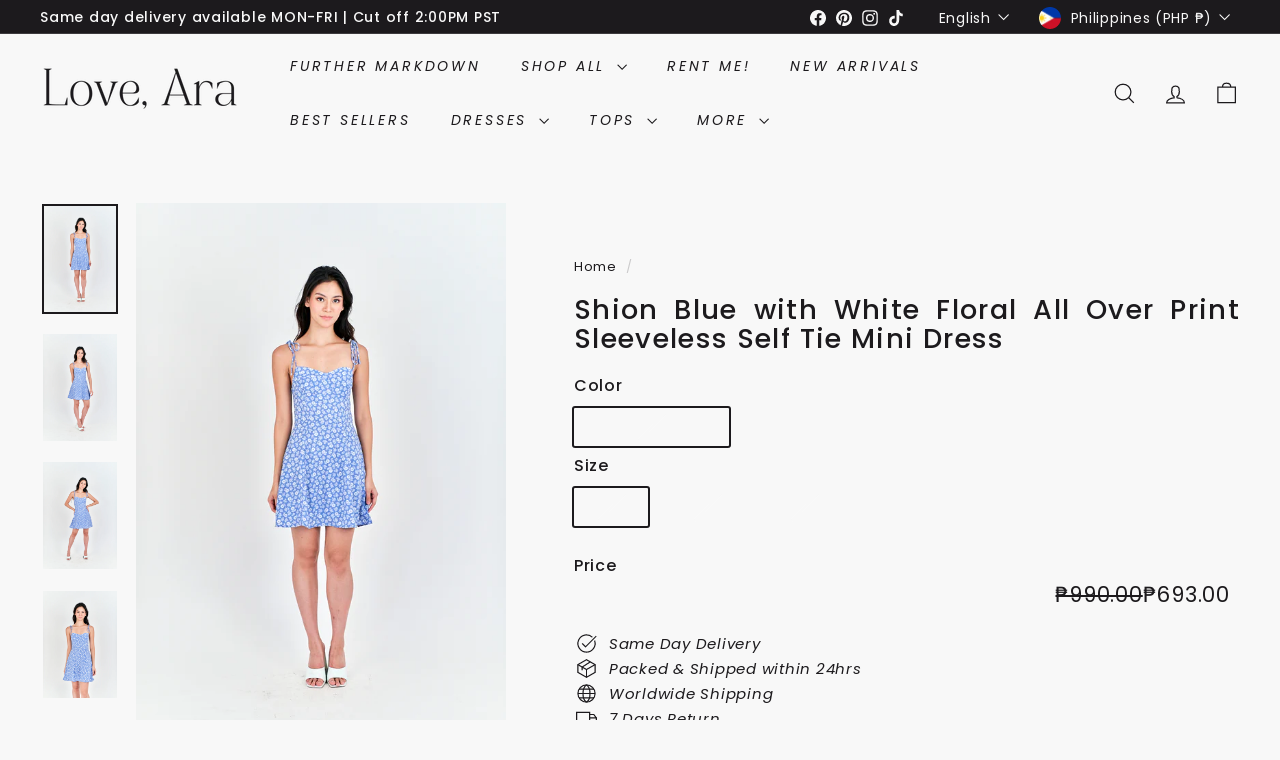

--- FILE ---
content_type: text/html; charset=utf-8
request_url: https://www.loveara.ph/products/copy-of-pre-order-eta-september-15-adelita-black-floral-all-over-print-sleeveless-self-tie-mini-dress
body_size: 36825
content:
<!doctype html>
<html class="no-js" lang="en" dir="ltr">
  <head>
    <meta charset="utf-8">
    <meta http-equiv="X-UA-Compatible" content="IE=edge,chrome=1">
    <meta name="viewport" content="width=device-width,initial-scale=1">
    <meta name="theme-color" content="#1c1a1d">
    <link rel="canonical" href="https://www.loveara.ph/products/copy-of-pre-order-eta-september-15-adelita-black-floral-all-over-print-sleeveless-self-tie-mini-dress">
    <link rel="preconnect" href="https://fonts.shopifycdn.com" crossorigin>
    <link rel="dns-prefetch" href="https://ajax.googleapis.com">
    <link rel="dns-prefetch" href="https://maps.googleapis.com">
    <link rel="dns-prefetch" href="https://maps.gstatic.com"><link rel="shortcut icon" href="//www.loveara.ph/cdn/shop/files/sticker_square_logo_2.5_x_2.5_2_32x32.png?v=1738783326" type="image/png">
<title>Shion Blue with White Floral All Over Print Sleeveless Self Tie Mini D &ndash; Love, Ara</title>
<meta name="description" content="Product Details: Regular Fit, Floral Print, Polyester  Garment MeasurementsSmall - Bust: 80cm, Waist: 68cm, Length: 64cmMedium - Bust: 84cm, Waist: 72cm, Length: 65cmLarge - Bust: 88cm, Waist: 76cm, Length: 66cm Model wears size Small *Photo color may slightly vary due to photographic lighting sources or your device sc">
<meta property="og:site_name" content="Love, Ara">
<meta property="og:url" content="https://www.loveara.ph/products/copy-of-pre-order-eta-september-15-adelita-black-floral-all-over-print-sleeveless-self-tie-mini-dress">
<meta property="og:title" content="Shion Blue with White Floral All Over Print Sleeveless Self Tie Mini Dress">
<meta property="og:type" content="product">
<meta property="og:description" content="Product Details: Regular Fit, Floral Print, Polyester  Garment MeasurementsSmall - Bust: 80cm, Waist: 68cm, Length: 64cmMedium - Bust: 84cm, Waist: 72cm, Length: 65cmLarge - Bust: 88cm, Waist: 76cm, Length: 66cm Model wears size Small *Photo color may slightly vary due to photographic lighting sources or your device sc"><meta property="og:image" content="http://www.loveara.ph/cdn/shop/files/LOVE_ARA_64111.jpg?v=1696228457">
  <meta property="og:image:secure_url" content="https://www.loveara.ph/cdn/shop/files/LOVE_ARA_64111.jpg?v=1696228457">
  <meta property="og:image:width" content="762">
  <meta property="og:image:height" content="1100"><meta name="twitter:site" content="@">
<meta name="twitter:card" content="summary_large_image">
<meta name="twitter:title" content="Shion Blue with White Floral All Over Print Sleeveless Self Tie Mini Dress">
<meta name="twitter:description" content="Product Details: Regular Fit, Floral Print, Polyester  Garment MeasurementsSmall - Bust: 80cm, Waist: 68cm, Length: 64cmMedium - Bust: 84cm, Waist: 72cm, Length: 65cmLarge - Bust: 88cm, Waist: 76cm, Length: 66cm Model wears size Small *Photo color may slightly vary due to photographic lighting sources or your device sc">

<style data-shopify>@font-face {
  font-family: Poppins;
  font-weight: 500;
  font-style: normal;
  font-display: swap;
  src: url("//www.loveara.ph/cdn/fonts/poppins/poppins_n5.ad5b4b72b59a00358afc706450c864c3c8323842.woff2") format("woff2"),
       url("//www.loveara.ph/cdn/fonts/poppins/poppins_n5.33757fdf985af2d24b32fcd84c9a09224d4b2c39.woff") format("woff");
}

  @font-face {
  font-family: Poppins;
  font-weight: 400;
  font-style: normal;
  font-display: swap;
  src: url("//www.loveara.ph/cdn/fonts/poppins/poppins_n4.0ba78fa5af9b0e1a374041b3ceaadf0a43b41362.woff2") format("woff2"),
       url("//www.loveara.ph/cdn/fonts/poppins/poppins_n4.214741a72ff2596839fc9760ee7a770386cf16ca.woff") format("woff");
}


  @font-face {
  font-family: Poppins;
  font-weight: 600;
  font-style: normal;
  font-display: swap;
  src: url("//www.loveara.ph/cdn/fonts/poppins/poppins_n6.aa29d4918bc243723d56b59572e18228ed0786f6.woff2") format("woff2"),
       url("//www.loveara.ph/cdn/fonts/poppins/poppins_n6.5f815d845fe073750885d5b7e619ee00e8111208.woff") format("woff");
}

  @font-face {
  font-family: Poppins;
  font-weight: 400;
  font-style: italic;
  font-display: swap;
  src: url("//www.loveara.ph/cdn/fonts/poppins/poppins_i4.846ad1e22474f856bd6b81ba4585a60799a9f5d2.woff2") format("woff2"),
       url("//www.loveara.ph/cdn/fonts/poppins/poppins_i4.56b43284e8b52fc64c1fd271f289a39e8477e9ec.woff") format("woff");
}

  @font-face {
  font-family: Poppins;
  font-weight: 600;
  font-style: italic;
  font-display: swap;
  src: url("//www.loveara.ph/cdn/fonts/poppins/poppins_i6.bb8044d6203f492888d626dafda3c2999253e8e9.woff2") format("woff2"),
       url("//www.loveara.ph/cdn/fonts/poppins/poppins_i6.e233dec1a61b1e7dead9f920159eda42280a02c3.woff") format("woff");
}

</style><link href="//www.loveara.ph/cdn/shop/t/31/assets/components.css?v=43712827778144619181758549300" rel="stylesheet" type="text/css" media="all" />

<style data-shopify>:root {
    --color-body: #f8f8f8;
    --color-body-alpha-005: rgba(248, 248, 248, 0.05);
    --color-body-dim: #ebebeb;

    --color-border: #f8f8f8;

    --color-button-primary: #1c1a1d;
    --color-button-primary-light: #363238;
    --color-button-primary-dim: #0f0e10;
    --color-button-primary-text: #f8f8f8;

    --color-cart-dot: #1c1a1d;
    --color-cart-dot-text: #f8f8f8;

    --color-footer: #1c1a1d;
    --color-footer-border: #1c1a1d;
    --color-footer-text: #f8f8f8;

    --color-link: #1c1a1d;

    --color-modal-bg: rgba(248, 248, 248, 0.6);

    --color-nav: #f8f8f8;
    --color-nav-search: #f8f8f8;
    --color-nav-text: #1c1a1d;

    --color-price: #1c1a1d;

    --color-sale-tag: #c83f49;
    --color-sale-tag-text: #f9f9f9;

    --color-scheme-1-text: #f8f8f8;
    --color-scheme-1-bg: #1c1a1d;
    --color-scheme-2-text: #1c1a1d;
    --color-scheme-2-bg: #f8f8f8;
    --color-scheme-3-text: #c64f7b;
    --color-scheme-3-bg: #f8f8f8;

    --color-text-body: #1c1a1d;
    --color-text-body-alpha-005: rgba(28, 26, 29, 0.05);
    --color-text-body-alpha-008: rgba(28, 26, 29, 0.08);
    --color-text-savings: #c83f49;

    --color-toolbar: #1c1a1d;
    --color-toolbar-text: #f8f8f8;

    --url-ico-select: url(//www.loveara.ph/cdn/shop/t/31/assets/ico-select.svg);
    --url-swirl-svg: url(//www.loveara.ph/cdn/shop/t/31/assets/swirl.svg);

    --header-padding-bottom: 0;

    --page-top-padding: 35px;
    --page-narrow: 780px;
    --page-width-padding: 40px;
    --grid-gutter: 22px;
    --index-section-padding: 60px;
    --section-header-bottom: 40px;
    --collapsible-icon-width: 12px;

    --size-chart-margin: 30px 0;
    --size-chart-icon-margin: 5px;

    --newsletter-reminder-padding: 20px 30px 20px 25px;

    --text-frame-margin: 10px;

    /*Shop Pay Installments*/
    --color-body-text: #1c1a1d;
    --color-body: #f8f8f8;
    --color-bg: #f8f8f8;

    --type-header-primary: Poppins;
    --type-header-fallback: sans-serif;
    --type-header-size: 32px;
    --type-header-weight: 500;
    --type-header-line-height: 1.1;
    --type-header-spacing: 0.05em;

    
      --type-header-transform: none;
    

    --type-base-primary:Poppins;
    --type-base-fallback:sans-serif;
    --type-base-size: 15px;
    --type-base-weight: 400;
    --type-base-spacing: 0.05em;
    --type-base-line-height: 1.6;

    --color-small-image-bg: #f8f8f8;
    --color-small-image-bg-dark: #f0f0f0;
    --color-large-image-bg: #f8f8f8;
    --color-large-image-bg-light: #ffffff;

    --icon-stroke-width: 3px;
    --icon-stroke-line-join: miter;

    
      --button-radius: 3px;
      --button-padding: 11px 25px;
    

    
      --roundness: 0;
    

    
      --grid-thickness: 0;
    

    --product-tile-margin: 0%;
    --collection-tile-margin: 10%;

    --swatch-size: 41px;

    
      --swatch-border-radius: 0;
    
  }

  @media screen and (max-width: 768px) {
    :root {
      --page-top-padding: 15px;
      --page-narrow: 330px;
      --page-width-padding: 17px;
      --grid-gutter: 16px;
      --index-section-padding: 40px;
      --section-header-bottom: 25px;
      --collapsible-icon-width: 10px;
      --text-frame-margin: 7px;
      --type-base-size: 13px;

      
        --roundness: 0;
        --button-padding: 9px 17px;
      
    }
  }</style><link href="//www.loveara.ph/cdn/shop/t/31/assets/overrides.css?v=22777653670148856341758549298" rel="stylesheet" type="text/css" media="all" />
<style data-shopify>:root {
        --product-grid-padding: 12px;
      }</style><script async crossorigin fetchpriority="high" src="/cdn/shopifycloud/importmap-polyfill/es-modules-shim.2.4.0.js"></script>
<script>
      document.documentElement.className = document.documentElement.className.replace('no-js', 'js');

      window.theme = window.theme || {};

      theme.settings = {
        themeName: 'Expanse',
        themeVersion: '7.0.0', // x-release-please-version
      };
    </script><script type="importmap">
{
  "imports": {
    "@archetype-themes/custom-elements/base-media": "//www.loveara.ph/cdn/shop/t/31/assets/base-media.js?v=180215418933095669231758549298",
    "@archetype-themes/custom-elements/disclosure": "//www.loveara.ph/cdn/shop/t/31/assets/disclosure.js?v=182459945533096787091758549298",
    "@archetype-themes/custom-elements/header-search": "//www.loveara.ph/cdn/shop/t/31/assets/header-search.js?v=14790263600647437351758549299",
    "@archetype-themes/custom-elements/product-recommendations": "//www.loveara.ph/cdn/shop/t/31/assets/product-recommendations.js?v=76410797257285949611758549299",
    "@archetype-themes/custom-elements/swatches": "//www.loveara.ph/cdn/shop/t/31/assets/swatches.js?v=115748111205220542111758549298",
    "@archetype-themes/custom-elements/theme-element": "//www.loveara.ph/cdn/shop/t/31/assets/theme-element.js?v=23783870107938227301758549298",
    "@archetype-themes/modules/cart-form": "//www.loveara.ph/cdn/shop/t/31/assets/cart-form.js?v=112467115607385685851758549299",
    "@archetype-themes/modules/clone-footer": "//www.loveara.ph/cdn/shop/t/31/assets/clone-footer.js?v=65189253863211222311758549300",
    "@archetype-themes/modules/collection-sidebar": "//www.loveara.ph/cdn/shop/t/31/assets/collection-sidebar.js?v=1325888889692973131758549299",
    "@archetype-themes/modules/drawers": "//www.loveara.ph/cdn/shop/t/31/assets/drawers.js?v=133655453772475736011758549298",
    "@archetype-themes/modules/modal": "//www.loveara.ph/cdn/shop/t/31/assets/modal.js?v=158707362359803246971758549300",
    "@archetype-themes/modules/nav-dropdown": "//www.loveara.ph/cdn/shop/t/31/assets/nav-dropdown.js?v=161891049847192907061758549299",
    "@archetype-themes/modules/photoswipe": "//www.loveara.ph/cdn/shop/t/31/assets/photoswipe.js?v=26893319410327140681758549300",
    "@archetype-themes/modules/slideshow": "//www.loveara.ph/cdn/shop/t/31/assets/slideshow.js?v=126977017077271715931758549300",
    "@archetype-themes/utils/a11y": "//www.loveara.ph/cdn/shop/t/31/assets/a11y.js?v=42141139595583154601758549299",
    "@archetype-themes/utils/ajax-renderer": "//www.loveara.ph/cdn/shop/t/31/assets/ajax-renderer.js?v=17957378971572593961758549299",
    "@archetype-themes/utils/currency": "//www.loveara.ph/cdn/shop/t/31/assets/currency.js?v=93335643952206747231758549299",
    "@archetype-themes/utils/events": "//www.loveara.ph/cdn/shop/t/31/assets/events.js?v=41484686344495800011758549298",
    "@archetype-themes/utils/product-loader": "//www.loveara.ph/cdn/shop/t/31/assets/product-loader.js?v=71947287259713254281758549299",
    "@archetype-themes/utils/resource-loader": "//www.loveara.ph/cdn/shop/t/31/assets/resource-loader.js?v=81301169148003274841758549300",
    "@archetype-themes/utils/storage": "//www.loveara.ph/cdn/shop/t/31/assets/storage.js?v=165714144265540632071758549300",
    "@archetype-themes/utils/theme-editor-event-handler-mixin": "//www.loveara.ph/cdn/shop/t/31/assets/theme-editor-event-handler-mixin.js?v=114462069356338668731758549300",
    "@archetype-themes/utils/utils": "//www.loveara.ph/cdn/shop/t/31/assets/utils.js?v=117964846174238173191758549299",
    "@archetype-themes/vendors/flickity": "//www.loveara.ph/cdn/shop/t/31/assets/flickity.js?v=180040601754775719741758549300",
    "@archetype-themes/vendors/flickity-fade": "//www.loveara.ph/cdn/shop/t/31/assets/flickity-fade.js?v=7618156608010510071758549298",
    "@archetype-themes/vendors/in-view": "//www.loveara.ph/cdn/shop/t/31/assets/in-view.js?v=158303221847540477331758549298",
    "@archetype-themes/vendors/photoswipe-ui-default.min": "//www.loveara.ph/cdn/shop/t/31/assets/photoswipe-ui-default.min.js?v=153569421128418950921758549298",
    "@archetype-themes/vendors/photoswipe.min": "//www.loveara.ph/cdn/shop/t/31/assets/photoswipe.min.js?v=159595140210348923361758549299",
    "components/add-to-cart": "//www.loveara.ph/cdn/shop/t/31/assets/add-to-cart.js?v=157761415605003885381758549299",
    "components/announcement-bar": "//www.loveara.ph/cdn/shop/t/31/assets/announcement-bar.js?v=121029201872210647121758549300",
    "components/block-buy-buttons": "//www.loveara.ph/cdn/shop/t/31/assets/block-buy-buttons.js?v=56380689241029412871758549298",
    "components/block-price": "//www.loveara.ph/cdn/shop/t/31/assets/block-price.js?v=174793000406617112591758549299",
    "components/block-variant-picker": "//www.loveara.ph/cdn/shop/t/31/assets/block-variant-picker.js?v=100675464509634971691758549298",
    "components/cart-note": "//www.loveara.ph/cdn/shop/t/31/assets/cart-note.js?v=56198602689862001351758549299",
    "components/close-cart": "//www.loveara.ph/cdn/shop/t/31/assets/close-cart.js?v=122851508247342011791758549300",
    "components/collapsible": "//www.loveara.ph/cdn/shop/t/31/assets/collapsible.js?v=177773173634684916621758549298",
    "components/collection-mobile-filters": "//www.loveara.ph/cdn/shop/t/31/assets/collection-mobile-filters.js?v=141085733159431533581758549299",
    "components/gift-card-recipient-form": "//www.loveara.ph/cdn/shop/t/31/assets/gift-card-recipient-form.js?v=25114532869471163621758549300",
    "components/header-cart-drawer": "//www.loveara.ph/cdn/shop/t/31/assets/header-cart-drawer.js?v=10438076937880405391758549299",
    "components/header-drawer": "//www.loveara.ph/cdn/shop/t/31/assets/header-drawer.js?v=12194218155632391321758549298",
    "components/header-mobile-nav": "//www.loveara.ph/cdn/shop/t/31/assets/header-mobile-nav.js?v=77324086688366174111758549299",
    "components/header-nav": "//www.loveara.ph/cdn/shop/t/31/assets/header-nav.js?v=134448756228213604281758549299",
    "components/item-grid": "//www.loveara.ph/cdn/shop/t/31/assets/item-grid.js?v=109905781791598941741758549298",
    "components/map": "//www.loveara.ph/cdn/shop/t/31/assets/map.js?v=113321260895345124881758549300",
    "components/model-media": "//www.loveara.ph/cdn/shop/t/31/assets/model-media.js?v=72293555598817173731758549299",
    "components/newsletter-reminder": "//www.loveara.ph/cdn/shop/t/31/assets/newsletter-reminder.js?v=35744343425145152751758549298",
    "components/parallax-image": "//www.loveara.ph/cdn/shop/t/31/assets/parallax-image.js?v=59188309605188605141758549299",
    "components/predictive-search": "//www.loveara.ph/cdn/shop/t/31/assets/predictive-search.js?v=165210660372665716981758549299",
    "components/price-range": "//www.loveara.ph/cdn/shop/t/31/assets/price-range.js?v=87243038936141742371758549299",
    "components/product-images": "//www.loveara.ph/cdn/shop/t/31/assets/product-images.js?v=101208797313625026491758549299",
    "components/product-inventory": "//www.loveara.ph/cdn/shop/t/31/assets/product-inventory.js?v=69607211263097186841758549299",
    "components/quantity-selector": "//www.loveara.ph/cdn/shop/t/31/assets/quantity-selector.js?v=29811676615099985201758549299",
    "components/quick-add": "//www.loveara.ph/cdn/shop/t/31/assets/quick-add.js?v=112070224713420499361758549298",
    "components/quick-shop": "//www.loveara.ph/cdn/shop/t/31/assets/quick-shop.js?v=169214600794817870211758549299",
    "components/rte": "//www.loveara.ph/cdn/shop/t/31/assets/rte.js?v=175428553801475883871758549298",
    "components/section-advanced-accordion": "//www.loveara.ph/cdn/shop/t/31/assets/section-advanced-accordion.js?v=172994900201510659141758549298",
    "components/section-age-verification-popup": "//www.loveara.ph/cdn/shop/t/31/assets/section-age-verification-popup.js?v=133696332194319723851758549299",
    "components/section-background-image-text": "//www.loveara.ph/cdn/shop/t/31/assets/section-background-image-text.js?v=21722524035606903071758549299",
    "components/section-collection-header": "//www.loveara.ph/cdn/shop/t/31/assets/section-collection-header.js?v=38468508189529151931758549298",
    "components/section-countdown": "//www.loveara.ph/cdn/shop/t/31/assets/section-countdown.js?v=75237863181774550081758549300",
    "components/section-footer": "//www.loveara.ph/cdn/shop/t/31/assets/section-footer.js?v=148713697742347807881758549298",
    "components/section-header": "//www.loveara.ph/cdn/shop/t/31/assets/section-header.js?v=146891184291599232001758549299",
    "components/section-hotspots": "//www.loveara.ph/cdn/shop/t/31/assets/section-hotspots.js?v=123038301200020945031758549299",
    "components/section-image-compare": "//www.loveara.ph/cdn/shop/t/31/assets/section-image-compare.js?v=84708806597935999591758549299",
    "components/section-main-addresses": "//www.loveara.ph/cdn/shop/t/31/assets/section-main-addresses.js?v=38269558316828166111758549299",
    "components/section-main-cart": "//www.loveara.ph/cdn/shop/t/31/assets/section-main-cart.js?v=104282612614769570861758549300",
    "components/section-main-login": "//www.loveara.ph/cdn/shop/t/31/assets/section-main-login.js?v=141583384861984065451758549299",
    "components/section-more-products-vendor": "//www.loveara.ph/cdn/shop/t/31/assets/section-more-products-vendor.js?v=139037179476081649891758549300",
    "components/section-newsletter-popup": "//www.loveara.ph/cdn/shop/t/31/assets/section-newsletter-popup.js?v=14748164573072822331758549299",
    "components/section-password-header": "//www.loveara.ph/cdn/shop/t/31/assets/section-password-header.js?v=180461259096248157561758549299",
    "components/section-recently-viewed": "//www.loveara.ph/cdn/shop/t/31/assets/section-recently-viewed.js?v=55908193119123770971758549298",
    "components/section-testimonials": "//www.loveara.ph/cdn/shop/t/31/assets/section-testimonials.js?v=1105492954700041671758549300",
    "components/store-availability": "//www.loveara.ph/cdn/shop/t/31/assets/store-availability.js?v=3599424513449990531758549299",
    "components/theme-editor": "//www.loveara.ph/cdn/shop/t/31/assets/theme-editor.js?v=7962243367912863361758549298",
    "components/toggle-cart": "//www.loveara.ph/cdn/shop/t/31/assets/toggle-cart.js?v=38431333347854231931758549298",
    "components/toggle-menu": "//www.loveara.ph/cdn/shop/t/31/assets/toggle-menu.js?v=184417730195572818991758549300",
    "components/toggle-search": "//www.loveara.ph/cdn/shop/t/31/assets/toggle-search.js?v=152152935064256525541758549299",
    "components/tool-tip": "//www.loveara.ph/cdn/shop/t/31/assets/tool-tip.js?v=111952048857288946281758549300",
    "components/tool-tip-trigger": "//www.loveara.ph/cdn/shop/t/31/assets/tool-tip-trigger.js?v=51579085798980736711758549299",
    "components/variant-sku": "//www.loveara.ph/cdn/shop/t/31/assets/variant-sku.js?v=181636493864733257641758549300",
    "components/video-media": "//www.loveara.ph/cdn/shop/t/31/assets/video-media.js?v=117747228584985477391758549299",
    "nouislider": "//www.loveara.ph/cdn/shop/t/31/assets/nouislider.js?v=100438778919154896961758549299"
  }
}
</script>
<script>
  if (!(HTMLScriptElement.supports && HTMLScriptElement.supports('importmap'))) {
    const el = document.createElement('script')
    el.async = true
    el.src = "//www.loveara.ph/cdn/shop/t/31/assets/es-module-shims.min.js?v=3197203922110785981758549300"
    document.head.appendChild(el)
  }
</script>

<script type="module" src="//www.loveara.ph/cdn/shop/t/31/assets/is-land.min.js?v=92343381495565747271758549299"></script>



<script type="module">
  try {
    const importMap = document.querySelector('script[type="importmap"]')
    const importMapJson = JSON.parse(importMap.textContent)
    const importMapModules = Object.values(importMapJson.imports)
    for (let i = 0; i < importMapModules.length; i++) {
      const link = document.createElement('link')
      link.rel = 'modulepreload'
      link.href = importMapModules[i]
      document.head.appendChild(link)
    }
  } catch (e) {
    console.error(e)
  }
</script>

<script>window.performance && window.performance.mark && window.performance.mark('shopify.content_for_header.start');</script><meta id="shopify-digital-wallet" name="shopify-digital-wallet" content="/25487162/digital_wallets/dialog">
<meta name="shopify-checkout-api-token" content="353e98dfa4b126cdb7c9bc5afc5ca307">
<meta id="in-context-paypal-metadata" data-shop-id="25487162" data-venmo-supported="false" data-environment="production" data-locale="en_US" data-paypal-v4="true" data-currency="PHP">
<link rel="alternate" type="application/json+oembed" href="https://www.loveara.ph/products/copy-of-pre-order-eta-september-15-adelita-black-floral-all-over-print-sleeveless-self-tie-mini-dress.oembed">
<script async="async" src="/checkouts/internal/preloads.js?locale=en-PH"></script>
<script id="shopify-features" type="application/json">{"accessToken":"353e98dfa4b126cdb7c9bc5afc5ca307","betas":["rich-media-storefront-analytics"],"domain":"www.loveara.ph","predictiveSearch":true,"shopId":25487162,"locale":"en"}</script>
<script>var Shopify = Shopify || {};
Shopify.shop = "theclothinghubb.myshopify.com";
Shopify.locale = "en";
Shopify.currency = {"active":"PHP","rate":"1.0"};
Shopify.country = "PH";
Shopify.theme = {"name":"Version: 7.0.0 | ARCHETYPE | with SAUCE","id":181550842173,"schema_name":"Expanse","schema_version":"7.0.0","theme_store_id":902,"role":"main"};
Shopify.theme.handle = "null";
Shopify.theme.style = {"id":null,"handle":null};
Shopify.cdnHost = "www.loveara.ph/cdn";
Shopify.routes = Shopify.routes || {};
Shopify.routes.root = "/";</script>
<script type="module">!function(o){(o.Shopify=o.Shopify||{}).modules=!0}(window);</script>
<script>!function(o){function n(){var o=[];function n(){o.push(Array.prototype.slice.apply(arguments))}return n.q=o,n}var t=o.Shopify=o.Shopify||{};t.loadFeatures=n(),t.autoloadFeatures=n()}(window);</script>
<script id="shop-js-analytics" type="application/json">{"pageType":"product"}</script>
<script defer="defer" async type="module" src="//www.loveara.ph/cdn/shopifycloud/shop-js/modules/v2/client.init-shop-cart-sync_C5BV16lS.en.esm.js"></script>
<script defer="defer" async type="module" src="//www.loveara.ph/cdn/shopifycloud/shop-js/modules/v2/chunk.common_CygWptCX.esm.js"></script>
<script type="module">
  await import("//www.loveara.ph/cdn/shopifycloud/shop-js/modules/v2/client.init-shop-cart-sync_C5BV16lS.en.esm.js");
await import("//www.loveara.ph/cdn/shopifycloud/shop-js/modules/v2/chunk.common_CygWptCX.esm.js");

  window.Shopify.SignInWithShop?.initShopCartSync?.({"fedCMEnabled":true,"windoidEnabled":true});

</script>
<script id="__st">var __st={"a":25487162,"offset":28800,"reqid":"48887623-3c7d-44ef-bf62-e6dae05ea7b4-1768696709","pageurl":"www.loveara.ph\/products\/copy-of-pre-order-eta-september-15-adelita-black-floral-all-over-print-sleeveless-self-tie-mini-dress","u":"1819f14f656e","p":"product","rtyp":"product","rid":8625960878397};</script>
<script>window.ShopifyPaypalV4VisibilityTracking = true;</script>
<script id="captcha-bootstrap">!function(){'use strict';const t='contact',e='account',n='new_comment',o=[[t,t],['blogs',n],['comments',n],[t,'customer']],c=[[e,'customer_login'],[e,'guest_login'],[e,'recover_customer_password'],[e,'create_customer']],r=t=>t.map((([t,e])=>`form[action*='/${t}']:not([data-nocaptcha='true']) input[name='form_type'][value='${e}']`)).join(','),a=t=>()=>t?[...document.querySelectorAll(t)].map((t=>t.form)):[];function s(){const t=[...o],e=r(t);return a(e)}const i='password',u='form_key',d=['recaptcha-v3-token','g-recaptcha-response','h-captcha-response',i],f=()=>{try{return window.sessionStorage}catch{return}},m='__shopify_v',_=t=>t.elements[u];function p(t,e,n=!1){try{const o=window.sessionStorage,c=JSON.parse(o.getItem(e)),{data:r}=function(t){const{data:e,action:n}=t;return t[m]||n?{data:e,action:n}:{data:t,action:n}}(c);for(const[e,n]of Object.entries(r))t.elements[e]&&(t.elements[e].value=n);n&&o.removeItem(e)}catch(o){console.error('form repopulation failed',{error:o})}}const l='form_type',E='cptcha';function T(t){t.dataset[E]=!0}const w=window,h=w.document,L='Shopify',v='ce_forms',y='captcha';let A=!1;((t,e)=>{const n=(g='f06e6c50-85a8-45c8-87d0-21a2b65856fe',I='https://cdn.shopify.com/shopifycloud/storefront-forms-hcaptcha/ce_storefront_forms_captcha_hcaptcha.v1.5.2.iife.js',D={infoText:'Protected by hCaptcha',privacyText:'Privacy',termsText:'Terms'},(t,e,n)=>{const o=w[L][v],c=o.bindForm;if(c)return c(t,g,e,D).then(n);var r;o.q.push([[t,g,e,D],n]),r=I,A||(h.body.append(Object.assign(h.createElement('script'),{id:'captcha-provider',async:!0,src:r})),A=!0)});var g,I,D;w[L]=w[L]||{},w[L][v]=w[L][v]||{},w[L][v].q=[],w[L][y]=w[L][y]||{},w[L][y].protect=function(t,e){n(t,void 0,e),T(t)},Object.freeze(w[L][y]),function(t,e,n,w,h,L){const[v,y,A,g]=function(t,e,n){const i=e?o:[],u=t?c:[],d=[...i,...u],f=r(d),m=r(i),_=r(d.filter((([t,e])=>n.includes(e))));return[a(f),a(m),a(_),s()]}(w,h,L),I=t=>{const e=t.target;return e instanceof HTMLFormElement?e:e&&e.form},D=t=>v().includes(t);t.addEventListener('submit',(t=>{const e=I(t);if(!e)return;const n=D(e)&&!e.dataset.hcaptchaBound&&!e.dataset.recaptchaBound,o=_(e),c=g().includes(e)&&(!o||!o.value);(n||c)&&t.preventDefault(),c&&!n&&(function(t){try{if(!f())return;!function(t){const e=f();if(!e)return;const n=_(t);if(!n)return;const o=n.value;o&&e.removeItem(o)}(t);const e=Array.from(Array(32),(()=>Math.random().toString(36)[2])).join('');!function(t,e){_(t)||t.append(Object.assign(document.createElement('input'),{type:'hidden',name:u})),t.elements[u].value=e}(t,e),function(t,e){const n=f();if(!n)return;const o=[...t.querySelectorAll(`input[type='${i}']`)].map((({name:t})=>t)),c=[...d,...o],r={};for(const[a,s]of new FormData(t).entries())c.includes(a)||(r[a]=s);n.setItem(e,JSON.stringify({[m]:1,action:t.action,data:r}))}(t,e)}catch(e){console.error('failed to persist form',e)}}(e),e.submit())}));const S=(t,e)=>{t&&!t.dataset[E]&&(n(t,e.some((e=>e===t))),T(t))};for(const o of['focusin','change'])t.addEventListener(o,(t=>{const e=I(t);D(e)&&S(e,y())}));const B=e.get('form_key'),M=e.get(l),P=B&&M;t.addEventListener('DOMContentLoaded',(()=>{const t=y();if(P)for(const e of t)e.elements[l].value===M&&p(e,B);[...new Set([...A(),...v().filter((t=>'true'===t.dataset.shopifyCaptcha))])].forEach((e=>S(e,t)))}))}(h,new URLSearchParams(w.location.search),n,t,e,['guest_login'])})(!0,!0)}();</script>
<script integrity="sha256-4kQ18oKyAcykRKYeNunJcIwy7WH5gtpwJnB7kiuLZ1E=" data-source-attribution="shopify.loadfeatures" defer="defer" src="//www.loveara.ph/cdn/shopifycloud/storefront/assets/storefront/load_feature-a0a9edcb.js" crossorigin="anonymous"></script>
<script data-source-attribution="shopify.dynamic_checkout.dynamic.init">var Shopify=Shopify||{};Shopify.PaymentButton=Shopify.PaymentButton||{isStorefrontPortableWallets:!0,init:function(){window.Shopify.PaymentButton.init=function(){};var t=document.createElement("script");t.src="https://www.loveara.ph/cdn/shopifycloud/portable-wallets/latest/portable-wallets.en.js",t.type="module",document.head.appendChild(t)}};
</script>
<script data-source-attribution="shopify.dynamic_checkout.buyer_consent">
  function portableWalletsHideBuyerConsent(e){var t=document.getElementById("shopify-buyer-consent"),n=document.getElementById("shopify-subscription-policy-button");t&&n&&(t.classList.add("hidden"),t.setAttribute("aria-hidden","true"),n.removeEventListener("click",e))}function portableWalletsShowBuyerConsent(e){var t=document.getElementById("shopify-buyer-consent"),n=document.getElementById("shopify-subscription-policy-button");t&&n&&(t.classList.remove("hidden"),t.removeAttribute("aria-hidden"),n.addEventListener("click",e))}window.Shopify?.PaymentButton&&(window.Shopify.PaymentButton.hideBuyerConsent=portableWalletsHideBuyerConsent,window.Shopify.PaymentButton.showBuyerConsent=portableWalletsShowBuyerConsent);
</script>
<script>
  function portableWalletsCleanup(e){e&&e.src&&console.error("Failed to load portable wallets script "+e.src);var t=document.querySelectorAll("shopify-accelerated-checkout .shopify-payment-button__skeleton, shopify-accelerated-checkout-cart .wallet-cart-button__skeleton"),e=document.getElementById("shopify-buyer-consent");for(let e=0;e<t.length;e++)t[e].remove();e&&e.remove()}function portableWalletsNotLoadedAsModule(e){e instanceof ErrorEvent&&"string"==typeof e.message&&e.message.includes("import.meta")&&"string"==typeof e.filename&&e.filename.includes("portable-wallets")&&(window.removeEventListener("error",portableWalletsNotLoadedAsModule),window.Shopify.PaymentButton.failedToLoad=e,"loading"===document.readyState?document.addEventListener("DOMContentLoaded",window.Shopify.PaymentButton.init):window.Shopify.PaymentButton.init())}window.addEventListener("error",portableWalletsNotLoadedAsModule);
</script>

<script type="module" src="https://www.loveara.ph/cdn/shopifycloud/portable-wallets/latest/portable-wallets.en.js" onError="portableWalletsCleanup(this)" crossorigin="anonymous"></script>
<script nomodule>
  document.addEventListener("DOMContentLoaded", portableWalletsCleanup);
</script>

<link id="shopify-accelerated-checkout-styles" rel="stylesheet" media="screen" href="https://www.loveara.ph/cdn/shopifycloud/portable-wallets/latest/accelerated-checkout-backwards-compat.css" crossorigin="anonymous">
<style id="shopify-accelerated-checkout-cart">
        #shopify-buyer-consent {
  margin-top: 1em;
  display: inline-block;
  width: 100%;
}

#shopify-buyer-consent.hidden {
  display: none;
}

#shopify-subscription-policy-button {
  background: none;
  border: none;
  padding: 0;
  text-decoration: underline;
  font-size: inherit;
  cursor: pointer;
}

#shopify-subscription-policy-button::before {
  box-shadow: none;
}

      </style>

<script>window.performance && window.performance.mark && window.performance.mark('shopify.content_for_header.end');</script>

    <script src="//www.loveara.ph/cdn/shop/t/31/assets/theme.js?v=113616480651186619411758549299" defer="defer"></script>
  <!-- BEGIN app block: shopify://apps/ta-labels-badges/blocks/bss-pl-config-data/91bfe765-b604-49a1-805e-3599fa600b24 --><script
    id='bss-pl-config-data'
>
	let TAE_StoreId = "7600";
	if (typeof BSS_PL == 'undefined' || TAE_StoreId !== "") {
  		var BSS_PL = {};
		BSS_PL.storeId = 7600;
		BSS_PL.currentPlan = "free";
		BSS_PL.apiServerProduction = "https://product-labels-pro.bsscommerce.com";
		BSS_PL.publicAccessToken = null;
		BSS_PL.customerTags = "null";
		BSS_PL.customerId = "null";
		BSS_PL.storeIdCustomOld = 10678;
		BSS_PL.storeIdOldWIthPriority = 12200;
		BSS_PL.storeIdOptimizeAppendLabel = null
		BSS_PL.optimizeCodeIds = null; 
		BSS_PL.extendedFeatureIds = null;
		BSS_PL.integration = {"laiReview":{"status":0,"config":[]}};
		BSS_PL.settingsData  = {};
		BSS_PL.configProductMetafields = null;
		BSS_PL.configVariantMetafields = null;
		
		BSS_PL.configData = [].concat();

		
		BSS_PL.configDataBanner = [].concat();

		
		BSS_PL.configDataPopup = [].concat();

		
		BSS_PL.configDataLabelGroup = [].concat();
		
		
		BSS_PL.collectionID = ``;
		BSS_PL.collectionHandle = ``;
		BSS_PL.collectionTitle = ``;

		
		BSS_PL.conditionConfigData = [].concat();
	}
</script>




<style>
    
    

</style>

<script>
    function bssLoadScripts(src, callback, isDefer = false) {
        const scriptTag = document.createElement('script');
        document.head.appendChild(scriptTag);
        scriptTag.src = src;
        if (isDefer) {
            scriptTag.defer = true;
        } else {
            scriptTag.async = true;
        }
        if (callback) {
            scriptTag.addEventListener('load', function () {
                callback();
            });
        }
    }
    const scriptUrls = [
        "https://cdn.shopify.com/extensions/019bc4fb-09b1-7c2a-aaf4-8025e33c8448/product-label-557/assets/bss-pl-init-helper.js",
        "https://cdn.shopify.com/extensions/019bc4fb-09b1-7c2a-aaf4-8025e33c8448/product-label-557/assets/bss-pl-init-config-run-scripts.js",
    ];
    Promise.all(scriptUrls.map((script) => new Promise((resolve) => bssLoadScripts(script, resolve)))).then((res) => {
        console.log('BSS scripts loaded');
        window.bssScriptsLoaded = true;
    });

	function bssInitScripts() {
		if (BSS_PL.configData.length) {
			const enabledFeature = [
				{ type: 1, script: "https://cdn.shopify.com/extensions/019bc4fb-09b1-7c2a-aaf4-8025e33c8448/product-label-557/assets/bss-pl-init-for-label.js" },
				{ type: 2, badge: [0, 7, 8], script: "https://cdn.shopify.com/extensions/019bc4fb-09b1-7c2a-aaf4-8025e33c8448/product-label-557/assets/bss-pl-init-for-badge-product-name.js" },
				{ type: 2, badge: [1, 11], script: "https://cdn.shopify.com/extensions/019bc4fb-09b1-7c2a-aaf4-8025e33c8448/product-label-557/assets/bss-pl-init-for-badge-product-image.js" },
				{ type: 2, badge: 2, script: "https://cdn.shopify.com/extensions/019bc4fb-09b1-7c2a-aaf4-8025e33c8448/product-label-557/assets/bss-pl-init-for-badge-custom-selector.js" },
				{ type: 2, badge: [3, 9, 10], script: "https://cdn.shopify.com/extensions/019bc4fb-09b1-7c2a-aaf4-8025e33c8448/product-label-557/assets/bss-pl-init-for-badge-price.js" },
				{ type: 2, badge: 4, script: "https://cdn.shopify.com/extensions/019bc4fb-09b1-7c2a-aaf4-8025e33c8448/product-label-557/assets/bss-pl-init-for-badge-add-to-cart-btn.js" },
				{ type: 2, badge: 5, script: "https://cdn.shopify.com/extensions/019bc4fb-09b1-7c2a-aaf4-8025e33c8448/product-label-557/assets/bss-pl-init-for-badge-quantity-box.js" },
				{ type: 2, badge: 6, script: "https://cdn.shopify.com/extensions/019bc4fb-09b1-7c2a-aaf4-8025e33c8448/product-label-557/assets/bss-pl-init-for-badge-buy-it-now-btn.js" }
			]
				.filter(({ type, badge }) => BSS_PL.configData.some(item => item.label_type === type && (badge === undefined || (Array.isArray(badge) ? badge.includes(item.badge_type) : item.badge_type === badge))) || (type === 1 && BSS_PL.configDataLabelGroup && BSS_PL.configDataLabelGroup.length))
				.map(({ script }) => script);
				
            enabledFeature.forEach((src) => bssLoadScripts(src));

            if (enabledFeature.length) {
                const src = "https://cdn.shopify.com/extensions/019bc4fb-09b1-7c2a-aaf4-8025e33c8448/product-label-557/assets/bss-product-label-js.js";
                bssLoadScripts(src);
            }
        }

        if (BSS_PL.configDataBanner && BSS_PL.configDataBanner.length) {
            const src = "https://cdn.shopify.com/extensions/019bc4fb-09b1-7c2a-aaf4-8025e33c8448/product-label-557/assets/bss-product-label-banner.js";
            bssLoadScripts(src);
        }

        if (BSS_PL.configDataPopup && BSS_PL.configDataPopup.length) {
            const src = "https://cdn.shopify.com/extensions/019bc4fb-09b1-7c2a-aaf4-8025e33c8448/product-label-557/assets/bss-product-label-popup.js";
            bssLoadScripts(src);
        }

        if (window.location.search.includes('bss-pl-custom-selector')) {
            const src = "https://cdn.shopify.com/extensions/019bc4fb-09b1-7c2a-aaf4-8025e33c8448/product-label-557/assets/bss-product-label-custom-position.js";
            bssLoadScripts(src, null, true);
        }
    }
    bssInitScripts();
</script>


<!-- END app block --><link href="https://cdn.shopify.com/extensions/019bc4fb-09b1-7c2a-aaf4-8025e33c8448/product-label-557/assets/bss-pl-style.min.css" rel="stylesheet" type="text/css" media="all">
<link href="https://monorail-edge.shopifysvc.com" rel="dns-prefetch">
<script>(function(){if ("sendBeacon" in navigator && "performance" in window) {try {var session_token_from_headers = performance.getEntriesByType('navigation')[0].serverTiming.find(x => x.name == '_s').description;} catch {var session_token_from_headers = undefined;}var session_cookie_matches = document.cookie.match(/_shopify_s=([^;]*)/);var session_token_from_cookie = session_cookie_matches && session_cookie_matches.length === 2 ? session_cookie_matches[1] : "";var session_token = session_token_from_headers || session_token_from_cookie || "";function handle_abandonment_event(e) {var entries = performance.getEntries().filter(function(entry) {return /monorail-edge.shopifysvc.com/.test(entry.name);});if (!window.abandonment_tracked && entries.length === 0) {window.abandonment_tracked = true;var currentMs = Date.now();var navigation_start = performance.timing.navigationStart;var payload = {shop_id: 25487162,url: window.location.href,navigation_start,duration: currentMs - navigation_start,session_token,page_type: "product"};window.navigator.sendBeacon("https://monorail-edge.shopifysvc.com/v1/produce", JSON.stringify({schema_id: "online_store_buyer_site_abandonment/1.1",payload: payload,metadata: {event_created_at_ms: currentMs,event_sent_at_ms: currentMs}}));}}window.addEventListener('pagehide', handle_abandonment_event);}}());</script>
<script id="web-pixels-manager-setup">(function e(e,d,r,n,o){if(void 0===o&&(o={}),!Boolean(null===(a=null===(i=window.Shopify)||void 0===i?void 0:i.analytics)||void 0===a?void 0:a.replayQueue)){var i,a;window.Shopify=window.Shopify||{};var t=window.Shopify;t.analytics=t.analytics||{};var s=t.analytics;s.replayQueue=[],s.publish=function(e,d,r){return s.replayQueue.push([e,d,r]),!0};try{self.performance.mark("wpm:start")}catch(e){}var l=function(){var e={modern:/Edge?\/(1{2}[4-9]|1[2-9]\d|[2-9]\d{2}|\d{4,})\.\d+(\.\d+|)|Firefox\/(1{2}[4-9]|1[2-9]\d|[2-9]\d{2}|\d{4,})\.\d+(\.\d+|)|Chrom(ium|e)\/(9{2}|\d{3,})\.\d+(\.\d+|)|(Maci|X1{2}).+ Version\/(15\.\d+|(1[6-9]|[2-9]\d|\d{3,})\.\d+)([,.]\d+|)( \(\w+\)|)( Mobile\/\w+|) Safari\/|Chrome.+OPR\/(9{2}|\d{3,})\.\d+\.\d+|(CPU[ +]OS|iPhone[ +]OS|CPU[ +]iPhone|CPU IPhone OS|CPU iPad OS)[ +]+(15[._]\d+|(1[6-9]|[2-9]\d|\d{3,})[._]\d+)([._]\d+|)|Android:?[ /-](13[3-9]|1[4-9]\d|[2-9]\d{2}|\d{4,})(\.\d+|)(\.\d+|)|Android.+Firefox\/(13[5-9]|1[4-9]\d|[2-9]\d{2}|\d{4,})\.\d+(\.\d+|)|Android.+Chrom(ium|e)\/(13[3-9]|1[4-9]\d|[2-9]\d{2}|\d{4,})\.\d+(\.\d+|)|SamsungBrowser\/([2-9]\d|\d{3,})\.\d+/,legacy:/Edge?\/(1[6-9]|[2-9]\d|\d{3,})\.\d+(\.\d+|)|Firefox\/(5[4-9]|[6-9]\d|\d{3,})\.\d+(\.\d+|)|Chrom(ium|e)\/(5[1-9]|[6-9]\d|\d{3,})\.\d+(\.\d+|)([\d.]+$|.*Safari\/(?![\d.]+ Edge\/[\d.]+$))|(Maci|X1{2}).+ Version\/(10\.\d+|(1[1-9]|[2-9]\d|\d{3,})\.\d+)([,.]\d+|)( \(\w+\)|)( Mobile\/\w+|) Safari\/|Chrome.+OPR\/(3[89]|[4-9]\d|\d{3,})\.\d+\.\d+|(CPU[ +]OS|iPhone[ +]OS|CPU[ +]iPhone|CPU IPhone OS|CPU iPad OS)[ +]+(10[._]\d+|(1[1-9]|[2-9]\d|\d{3,})[._]\d+)([._]\d+|)|Android:?[ /-](13[3-9]|1[4-9]\d|[2-9]\d{2}|\d{4,})(\.\d+|)(\.\d+|)|Mobile Safari.+OPR\/([89]\d|\d{3,})\.\d+\.\d+|Android.+Firefox\/(13[5-9]|1[4-9]\d|[2-9]\d{2}|\d{4,})\.\d+(\.\d+|)|Android.+Chrom(ium|e)\/(13[3-9]|1[4-9]\d|[2-9]\d{2}|\d{4,})\.\d+(\.\d+|)|Android.+(UC? ?Browser|UCWEB|U3)[ /]?(15\.([5-9]|\d{2,})|(1[6-9]|[2-9]\d|\d{3,})\.\d+)\.\d+|SamsungBrowser\/(5\.\d+|([6-9]|\d{2,})\.\d+)|Android.+MQ{2}Browser\/(14(\.(9|\d{2,})|)|(1[5-9]|[2-9]\d|\d{3,})(\.\d+|))(\.\d+|)|K[Aa][Ii]OS\/(3\.\d+|([4-9]|\d{2,})\.\d+)(\.\d+|)/},d=e.modern,r=e.legacy,n=navigator.userAgent;return n.match(d)?"modern":n.match(r)?"legacy":"unknown"}(),u="modern"===l?"modern":"legacy",c=(null!=n?n:{modern:"",legacy:""})[u],f=function(e){return[e.baseUrl,"/wpm","/b",e.hashVersion,"modern"===e.buildTarget?"m":"l",".js"].join("")}({baseUrl:d,hashVersion:r,buildTarget:u}),m=function(e){var d=e.version,r=e.bundleTarget,n=e.surface,o=e.pageUrl,i=e.monorailEndpoint;return{emit:function(e){var a=e.status,t=e.errorMsg,s=(new Date).getTime(),l=JSON.stringify({metadata:{event_sent_at_ms:s},events:[{schema_id:"web_pixels_manager_load/3.1",payload:{version:d,bundle_target:r,page_url:o,status:a,surface:n,error_msg:t},metadata:{event_created_at_ms:s}}]});if(!i)return console&&console.warn&&console.warn("[Web Pixels Manager] No Monorail endpoint provided, skipping logging."),!1;try{return self.navigator.sendBeacon.bind(self.navigator)(i,l)}catch(e){}var u=new XMLHttpRequest;try{return u.open("POST",i,!0),u.setRequestHeader("Content-Type","text/plain"),u.send(l),!0}catch(e){return console&&console.warn&&console.warn("[Web Pixels Manager] Got an unhandled error while logging to Monorail."),!1}}}}({version:r,bundleTarget:l,surface:e.surface,pageUrl:self.location.href,monorailEndpoint:e.monorailEndpoint});try{o.browserTarget=l,function(e){var d=e.src,r=e.async,n=void 0===r||r,o=e.onload,i=e.onerror,a=e.sri,t=e.scriptDataAttributes,s=void 0===t?{}:t,l=document.createElement("script"),u=document.querySelector("head"),c=document.querySelector("body");if(l.async=n,l.src=d,a&&(l.integrity=a,l.crossOrigin="anonymous"),s)for(var f in s)if(Object.prototype.hasOwnProperty.call(s,f))try{l.dataset[f]=s[f]}catch(e){}if(o&&l.addEventListener("load",o),i&&l.addEventListener("error",i),u)u.appendChild(l);else{if(!c)throw new Error("Did not find a head or body element to append the script");c.appendChild(l)}}({src:f,async:!0,onload:function(){if(!function(){var e,d;return Boolean(null===(d=null===(e=window.Shopify)||void 0===e?void 0:e.analytics)||void 0===d?void 0:d.initialized)}()){var d=window.webPixelsManager.init(e)||void 0;if(d){var r=window.Shopify.analytics;r.replayQueue.forEach((function(e){var r=e[0],n=e[1],o=e[2];d.publishCustomEvent(r,n,o)})),r.replayQueue=[],r.publish=d.publishCustomEvent,r.visitor=d.visitor,r.initialized=!0}}},onerror:function(){return m.emit({status:"failed",errorMsg:"".concat(f," has failed to load")})},sri:function(e){var d=/^sha384-[A-Za-z0-9+/=]+$/;return"string"==typeof e&&d.test(e)}(c)?c:"",scriptDataAttributes:o}),m.emit({status:"loading"})}catch(e){m.emit({status:"failed",errorMsg:(null==e?void 0:e.message)||"Unknown error"})}}})({shopId: 25487162,storefrontBaseUrl: "https://www.loveara.ph",extensionsBaseUrl: "https://extensions.shopifycdn.com/cdn/shopifycloud/web-pixels-manager",monorailEndpoint: "https://monorail-edge.shopifysvc.com/unstable/produce_batch",surface: "storefront-renderer",enabledBetaFlags: ["2dca8a86"],webPixelsConfigList: [{"id":"1418166589","configuration":"{\"webPixelName\":\"Judge.me\"}","eventPayloadVersion":"v1","runtimeContext":"STRICT","scriptVersion":"34ad157958823915625854214640f0bf","type":"APP","apiClientId":683015,"privacyPurposes":["ANALYTICS"],"dataSharingAdjustments":{"protectedCustomerApprovalScopes":["read_customer_email","read_customer_name","read_customer_personal_data","read_customer_phone"]}},{"id":"1212285245","configuration":"{\"accountID\":\"25487162\"}","eventPayloadVersion":"v1","runtimeContext":"STRICT","scriptVersion":"a8fb0438bbcd41847f6464983d74d5b5","type":"APP","apiClientId":106763681793,"privacyPurposes":["ANALYTICS","MARKETING","SALE_OF_DATA"],"dataSharingAdjustments":{"protectedCustomerApprovalScopes":["read_customer_personal_data"]}},{"id":"290455869","configuration":"{\"pixel_id\":\"966744550328664\",\"pixel_type\":\"facebook_pixel\",\"metaapp_system_user_token\":\"-\"}","eventPayloadVersion":"v1","runtimeContext":"OPEN","scriptVersion":"ca16bc87fe92b6042fbaa3acc2fbdaa6","type":"APP","apiClientId":2329312,"privacyPurposes":["ANALYTICS","MARKETING","SALE_OF_DATA"],"dataSharingAdjustments":{"protectedCustomerApprovalScopes":["read_customer_address","read_customer_email","read_customer_name","read_customer_personal_data","read_customer_phone"]}},{"id":"33882429","configuration":"{\"myshopifyDomain\":\"theclothinghubb.myshopify.com\"}","eventPayloadVersion":"v1","runtimeContext":"STRICT","scriptVersion":"23b97d18e2aa74363140dc29c9284e87","type":"APP","apiClientId":2775569,"privacyPurposes":["ANALYTICS","MARKETING","SALE_OF_DATA"],"dataSharingAdjustments":{"protectedCustomerApprovalScopes":["read_customer_address","read_customer_email","read_customer_name","read_customer_phone","read_customer_personal_data"]}},{"id":"140837181","eventPayloadVersion":"v1","runtimeContext":"LAX","scriptVersion":"1","type":"CUSTOM","privacyPurposes":["ANALYTICS"],"name":"Google Analytics tag (migrated)"},{"id":"shopify-app-pixel","configuration":"{}","eventPayloadVersion":"v1","runtimeContext":"STRICT","scriptVersion":"0450","apiClientId":"shopify-pixel","type":"APP","privacyPurposes":["ANALYTICS","MARKETING"]},{"id":"shopify-custom-pixel","eventPayloadVersion":"v1","runtimeContext":"LAX","scriptVersion":"0450","apiClientId":"shopify-pixel","type":"CUSTOM","privacyPurposes":["ANALYTICS","MARKETING"]}],isMerchantRequest: false,initData: {"shop":{"name":"Love, Ara","paymentSettings":{"currencyCode":"PHP"},"myshopifyDomain":"theclothinghubb.myshopify.com","countryCode":"PH","storefrontUrl":"https:\/\/www.loveara.ph"},"customer":null,"cart":null,"checkout":null,"productVariants":[{"price":{"amount":693.0,"currencyCode":"PHP"},"product":{"title":"Shion Blue with White Floral All Over Print Sleeveless Self Tie Mini Dress","vendor":"CNDRESS","id":"8625960878397","untranslatedTitle":"Shion Blue with White Floral All Over Print Sleeveless Self Tie Mini Dress","url":"\/products\/copy-of-pre-order-eta-september-15-adelita-black-floral-all-over-print-sleeveless-self-tie-mini-dress","type":"Dresses"},"id":"46548971028797","image":{"src":"\/\/www.loveara.ph\/cdn\/shop\/files\/LOVE_ARA_64111.jpg?v=1696228457"},"sku":"LOVEARA_5656S","title":"Blue with White \/ Small","untranslatedTitle":"Blue with White \/ Small"},{"price":{"amount":693.0,"currencyCode":"PHP"},"product":{"title":"Shion Blue with White Floral All Over Print Sleeveless Self Tie Mini Dress","vendor":"CNDRESS","id":"8625960878397","untranslatedTitle":"Shion Blue with White Floral All Over Print Sleeveless Self Tie Mini Dress","url":"\/products\/copy-of-pre-order-eta-september-15-adelita-black-floral-all-over-print-sleeveless-self-tie-mini-dress","type":"Dresses"},"id":"46548971061565","image":{"src":"\/\/www.loveara.ph\/cdn\/shop\/files\/LOVE_ARA_64111.jpg?v=1696228457"},"sku":"LOVEARA_5656M","title":"Blue with White \/ Medium","untranslatedTitle":"Blue with White \/ Medium"},{"price":{"amount":693.0,"currencyCode":"PHP"},"product":{"title":"Shion Blue with White Floral All Over Print Sleeveless Self Tie Mini Dress","vendor":"CNDRESS","id":"8625960878397","untranslatedTitle":"Shion Blue with White Floral All Over Print Sleeveless Self Tie Mini Dress","url":"\/products\/copy-of-pre-order-eta-september-15-adelita-black-floral-all-over-print-sleeveless-self-tie-mini-dress","type":"Dresses"},"id":"46548971094333","image":{"src":"\/\/www.loveara.ph\/cdn\/shop\/files\/LOVE_ARA_64111.jpg?v=1696228457"},"sku":"LOVEARA_5656L","title":"Blue with White \/ Large","untranslatedTitle":"Blue with White \/ Large"}],"purchasingCompany":null},},"https://www.loveara.ph/cdn","fcfee988w5aeb613cpc8e4bc33m6693e112",{"modern":"","legacy":""},{"shopId":"25487162","storefrontBaseUrl":"https:\/\/www.loveara.ph","extensionBaseUrl":"https:\/\/extensions.shopifycdn.com\/cdn\/shopifycloud\/web-pixels-manager","surface":"storefront-renderer","enabledBetaFlags":"[\"2dca8a86\"]","isMerchantRequest":"false","hashVersion":"fcfee988w5aeb613cpc8e4bc33m6693e112","publish":"custom","events":"[[\"page_viewed\",{}],[\"product_viewed\",{\"productVariant\":{\"price\":{\"amount\":693.0,\"currencyCode\":\"PHP\"},\"product\":{\"title\":\"Shion Blue with White Floral All Over Print Sleeveless Self Tie Mini Dress\",\"vendor\":\"CNDRESS\",\"id\":\"8625960878397\",\"untranslatedTitle\":\"Shion Blue with White Floral All Over Print Sleeveless Self Tie Mini Dress\",\"url\":\"\/products\/copy-of-pre-order-eta-september-15-adelita-black-floral-all-over-print-sleeveless-self-tie-mini-dress\",\"type\":\"Dresses\"},\"id\":\"46548971028797\",\"image\":{\"src\":\"\/\/www.loveara.ph\/cdn\/shop\/files\/LOVE_ARA_64111.jpg?v=1696228457\"},\"sku\":\"LOVEARA_5656S\",\"title\":\"Blue with White \/ Small\",\"untranslatedTitle\":\"Blue with White \/ Small\"}}]]"});</script><script>
  window.ShopifyAnalytics = window.ShopifyAnalytics || {};
  window.ShopifyAnalytics.meta = window.ShopifyAnalytics.meta || {};
  window.ShopifyAnalytics.meta.currency = 'PHP';
  var meta = {"product":{"id":8625960878397,"gid":"gid:\/\/shopify\/Product\/8625960878397","vendor":"CNDRESS","type":"Dresses","handle":"copy-of-pre-order-eta-september-15-adelita-black-floral-all-over-print-sleeveless-self-tie-mini-dress","variants":[{"id":46548971028797,"price":69300,"name":"Shion Blue with White Floral All Over Print Sleeveless Self Tie Mini Dress - Blue with White \/ Small","public_title":"Blue with White \/ Small","sku":"LOVEARA_5656S"},{"id":46548971061565,"price":69300,"name":"Shion Blue with White Floral All Over Print Sleeveless Self Tie Mini Dress - Blue with White \/ Medium","public_title":"Blue with White \/ Medium","sku":"LOVEARA_5656M"},{"id":46548971094333,"price":69300,"name":"Shion Blue with White Floral All Over Print Sleeveless Self Tie Mini Dress - Blue with White \/ Large","public_title":"Blue with White \/ Large","sku":"LOVEARA_5656L"}],"remote":false},"page":{"pageType":"product","resourceType":"product","resourceId":8625960878397,"requestId":"48887623-3c7d-44ef-bf62-e6dae05ea7b4-1768696709"}};
  for (var attr in meta) {
    window.ShopifyAnalytics.meta[attr] = meta[attr];
  }
</script>
<script class="analytics">
  (function () {
    var customDocumentWrite = function(content) {
      var jquery = null;

      if (window.jQuery) {
        jquery = window.jQuery;
      } else if (window.Checkout && window.Checkout.$) {
        jquery = window.Checkout.$;
      }

      if (jquery) {
        jquery('body').append(content);
      }
    };

    var hasLoggedConversion = function(token) {
      if (token) {
        return document.cookie.indexOf('loggedConversion=' + token) !== -1;
      }
      return false;
    }

    var setCookieIfConversion = function(token) {
      if (token) {
        var twoMonthsFromNow = new Date(Date.now());
        twoMonthsFromNow.setMonth(twoMonthsFromNow.getMonth() + 2);

        document.cookie = 'loggedConversion=' + token + '; expires=' + twoMonthsFromNow;
      }
    }

    var trekkie = window.ShopifyAnalytics.lib = window.trekkie = window.trekkie || [];
    if (trekkie.integrations) {
      return;
    }
    trekkie.methods = [
      'identify',
      'page',
      'ready',
      'track',
      'trackForm',
      'trackLink'
    ];
    trekkie.factory = function(method) {
      return function() {
        var args = Array.prototype.slice.call(arguments);
        args.unshift(method);
        trekkie.push(args);
        return trekkie;
      };
    };
    for (var i = 0; i < trekkie.methods.length; i++) {
      var key = trekkie.methods[i];
      trekkie[key] = trekkie.factory(key);
    }
    trekkie.load = function(config) {
      trekkie.config = config || {};
      trekkie.config.initialDocumentCookie = document.cookie;
      var first = document.getElementsByTagName('script')[0];
      var script = document.createElement('script');
      script.type = 'text/javascript';
      script.onerror = function(e) {
        var scriptFallback = document.createElement('script');
        scriptFallback.type = 'text/javascript';
        scriptFallback.onerror = function(error) {
                var Monorail = {
      produce: function produce(monorailDomain, schemaId, payload) {
        var currentMs = new Date().getTime();
        var event = {
          schema_id: schemaId,
          payload: payload,
          metadata: {
            event_created_at_ms: currentMs,
            event_sent_at_ms: currentMs
          }
        };
        return Monorail.sendRequest("https://" + monorailDomain + "/v1/produce", JSON.stringify(event));
      },
      sendRequest: function sendRequest(endpointUrl, payload) {
        // Try the sendBeacon API
        if (window && window.navigator && typeof window.navigator.sendBeacon === 'function' && typeof window.Blob === 'function' && !Monorail.isIos12()) {
          var blobData = new window.Blob([payload], {
            type: 'text/plain'
          });

          if (window.navigator.sendBeacon(endpointUrl, blobData)) {
            return true;
          } // sendBeacon was not successful

        } // XHR beacon

        var xhr = new XMLHttpRequest();

        try {
          xhr.open('POST', endpointUrl);
          xhr.setRequestHeader('Content-Type', 'text/plain');
          xhr.send(payload);
        } catch (e) {
          console.log(e);
        }

        return false;
      },
      isIos12: function isIos12() {
        return window.navigator.userAgent.lastIndexOf('iPhone; CPU iPhone OS 12_') !== -1 || window.navigator.userAgent.lastIndexOf('iPad; CPU OS 12_') !== -1;
      }
    };
    Monorail.produce('monorail-edge.shopifysvc.com',
      'trekkie_storefront_load_errors/1.1',
      {shop_id: 25487162,
      theme_id: 181550842173,
      app_name: "storefront",
      context_url: window.location.href,
      source_url: "//www.loveara.ph/cdn/s/trekkie.storefront.cd680fe47e6c39ca5d5df5f0a32d569bc48c0f27.min.js"});

        };
        scriptFallback.async = true;
        scriptFallback.src = '//www.loveara.ph/cdn/s/trekkie.storefront.cd680fe47e6c39ca5d5df5f0a32d569bc48c0f27.min.js';
        first.parentNode.insertBefore(scriptFallback, first);
      };
      script.async = true;
      script.src = '//www.loveara.ph/cdn/s/trekkie.storefront.cd680fe47e6c39ca5d5df5f0a32d569bc48c0f27.min.js';
      first.parentNode.insertBefore(script, first);
    };
    trekkie.load(
      {"Trekkie":{"appName":"storefront","development":false,"defaultAttributes":{"shopId":25487162,"isMerchantRequest":null,"themeId":181550842173,"themeCityHash":"8168285636466022622","contentLanguage":"en","currency":"PHP","eventMetadataId":"8660357a-c49c-4f28-9fbe-bf23782775d0"},"isServerSideCookieWritingEnabled":true,"monorailRegion":"shop_domain","enabledBetaFlags":["65f19447"]},"Session Attribution":{},"S2S":{"facebookCapiEnabled":true,"source":"trekkie-storefront-renderer","apiClientId":580111}}
    );

    var loaded = false;
    trekkie.ready(function() {
      if (loaded) return;
      loaded = true;

      window.ShopifyAnalytics.lib = window.trekkie;

      var originalDocumentWrite = document.write;
      document.write = customDocumentWrite;
      try { window.ShopifyAnalytics.merchantGoogleAnalytics.call(this); } catch(error) {};
      document.write = originalDocumentWrite;

      window.ShopifyAnalytics.lib.page(null,{"pageType":"product","resourceType":"product","resourceId":8625960878397,"requestId":"48887623-3c7d-44ef-bf62-e6dae05ea7b4-1768696709","shopifyEmitted":true});

      var match = window.location.pathname.match(/checkouts\/(.+)\/(thank_you|post_purchase)/)
      var token = match? match[1]: undefined;
      if (!hasLoggedConversion(token)) {
        setCookieIfConversion(token);
        window.ShopifyAnalytics.lib.track("Viewed Product",{"currency":"PHP","variantId":46548971028797,"productId":8625960878397,"productGid":"gid:\/\/shopify\/Product\/8625960878397","name":"Shion Blue with White Floral All Over Print Sleeveless Self Tie Mini Dress - Blue with White \/ Small","price":"693.00","sku":"LOVEARA_5656S","brand":"CNDRESS","variant":"Blue with White \/ Small","category":"Dresses","nonInteraction":true,"remote":false},undefined,undefined,{"shopifyEmitted":true});
      window.ShopifyAnalytics.lib.track("monorail:\/\/trekkie_storefront_viewed_product\/1.1",{"currency":"PHP","variantId":46548971028797,"productId":8625960878397,"productGid":"gid:\/\/shopify\/Product\/8625960878397","name":"Shion Blue with White Floral All Over Print Sleeveless Self Tie Mini Dress - Blue with White \/ Small","price":"693.00","sku":"LOVEARA_5656S","brand":"CNDRESS","variant":"Blue with White \/ Small","category":"Dresses","nonInteraction":true,"remote":false,"referer":"https:\/\/www.loveara.ph\/products\/copy-of-pre-order-eta-september-15-adelita-black-floral-all-over-print-sleeveless-self-tie-mini-dress"});
      }
    });


        var eventsListenerScript = document.createElement('script');
        eventsListenerScript.async = true;
        eventsListenerScript.src = "//www.loveara.ph/cdn/shopifycloud/storefront/assets/shop_events_listener-3da45d37.js";
        document.getElementsByTagName('head')[0].appendChild(eventsListenerScript);

})();</script>
  <script>
  if (!window.ga || (window.ga && typeof window.ga !== 'function')) {
    window.ga = function ga() {
      (window.ga.q = window.ga.q || []).push(arguments);
      if (window.Shopify && window.Shopify.analytics && typeof window.Shopify.analytics.publish === 'function') {
        window.Shopify.analytics.publish("ga_stub_called", {}, {sendTo: "google_osp_migration"});
      }
      console.error("Shopify's Google Analytics stub called with:", Array.from(arguments), "\nSee https://help.shopify.com/manual/promoting-marketing/pixels/pixel-migration#google for more information.");
    };
    if (window.Shopify && window.Shopify.analytics && typeof window.Shopify.analytics.publish === 'function') {
      window.Shopify.analytics.publish("ga_stub_initialized", {}, {sendTo: "google_osp_migration"});
    }
  }
</script>
<script
  defer
  src="https://www.loveara.ph/cdn/shopifycloud/perf-kit/shopify-perf-kit-3.0.4.min.js"
  data-application="storefront-renderer"
  data-shop-id="25487162"
  data-render-region="gcp-us-central1"
  data-page-type="product"
  data-theme-instance-id="181550842173"
  data-theme-name="Expanse"
  data-theme-version="7.0.0"
  data-monorail-region="shop_domain"
  data-resource-timing-sampling-rate="10"
  data-shs="true"
  data-shs-beacon="true"
  data-shs-export-with-fetch="true"
  data-shs-logs-sample-rate="1"
  data-shs-beacon-endpoint="https://www.loveara.ph/api/collect"
></script>
</head>

  <body
    class="template-product"
    data-button_style="round-slight"
    data-edges=""
    data-type_header_capitalize="false"
    data-swatch_style="square"
    data-grid-style="simple"
  >
    <a class="in-page-link visually-hidden skip-link" href="#MainContent">Skip to content</a>

    <div id="PageContainer" class="page-container">
      <div class="transition-body"><!-- BEGIN sections: header-group -->
<div id="shopify-section-sections--25300215791933__toolbar" class="shopify-section shopify-section-group-header-group toolbar-section">
<section>
  <div class="toolbar">
    <div class="page-width">
      <div class="toolbar__content">

  <div class="toolbar__item toolbar__item--announcements">
    <div class="announcement-bar text-center">
      <div class="slideshow-wrapper">
        <button type="button" class="visually-hidden slideshow__pause" data-id="sections--25300215791933__toolbar" aria-live="polite">
          <span class="slideshow__pause-stop">
            


<svg
  xmlns="http://www.w3.org/2000/svg"
  aria-hidden="true"
  focusable="false"
  role="presentation"
  class="icon icon-pause"
  viewbox="0 0 10 13"
  fill="currentColor"
  width="20"
  height="20"
>
  <path fill-rule="evenodd" d="M0 0h3v13H0zm7 0h3v13H7z" />
</svg>


            <span class="icon__fallback-text visually-hidden">
              


Pause slideshow

</span>
          </span>

          <span class="slideshow__pause-play">
            


<svg
  xmlns="http://www.w3.org/2000/svg"
  aria-hidden="true"
  focusable="false"
  role="presentation"
  class="icon icon-play"
  viewbox="18.24 17.35 24.52 28.3"
  fill="currentColor"
  width="20"
  height="20"
>
  <path d="M22.1 19.151v25.5l20.4-13.489z" />
</svg>


            <span class="icon__fallback-text visually-hidden">
              


Play slideshow


            </span>
          </span>
        </button>

        <announcement-bar
          id="AnnouncementSlider"
          class="announcement-slider"
          section-id="sections--25300215791933__toolbar"
          data-block-count="2"
        ><div
                id="AnnouncementSlide-0b066516-effd-470b-ba3b-fc9f69d6c6ae"
                class="slideshow__slide announcement-slider__slide is-selected"
                data-index="0"
                
              >
                <div class="announcement-slider__content"><div class="medium-up--hide">
                      <p>Same day delivery available MON-FRI | Cut off 2:00PM PST</p>
                    </div>
                    <div class="small--hide">
                      <p>Same day delivery available MON-FRI | Cut off 2:00PM PST</p>
                    </div></div>
              </div><div
                id="AnnouncementSlide-cff431d4-9a3a-4622-a731-bd2d4c67a45c"
                class="slideshow__slide announcement-slider__slide"
                data-index="1"
                
              >
                <div class="announcement-slider__content"><div class="medium-up--hide">
                      <p>Easy return and exchange process | Worldwide shipping available</p>
                    </div>
                    <div class="small--hide">
                      <p>Easy return and exchange process | Worldwide shipping available</p>
                    </div></div>
              </div></announcement-bar>
        <script type="module">
          import 'components/announcement-bar'
        </script>
      </div>
    </div>
  </div>

<div class="toolbar__item small--hide">
            
<ul class="no-bullets social-icons inline-list toolbar__social">
    
<li>
  <a
    target="_blank"
    rel="noopener"
    href="https://www.facebook.com/"
    title="



Love, Ara on Facebook


"
    
  >


<svg
  xmlns="http://www.w3.org/2000/svg"
  aria-hidden="true"
  focusable="false"
  role="presentation"
  class="icon icon-facebook"
  viewbox="0 0 14222 14222"
  fill="currentColor"
  width="20"
  height="20"
>
  <path
    d="M14222 7112c0 3549.352-2600.418 6491.344-6000 7024.72V9168h1657l315-2056H8222V5778c0-562 275-1111 1159-1111h897V2917s-814-139-1592-139c-1624 0-2686 984-2686 2767v1567H4194v2056h1806v4968.72C2600.418 13603.344 0 10661.352 0 7112 0 3184.703 3183.703 1 7111 1s7111 3183.703 7111 7111m-8222 7025c362 57 733 86 1111 86-377.945 0-749.003-29.485-1111-86.28Zm2222 0v-.28a7107.458 7107.458 0 0 1-167.717 24.267A7407.158 7407.158 0 0 0 8222 14137m-167.717 23.987C7745.664 14201.89 7430.797 14223 7111 14223c319.843 0 634.675-21.479 943.283-62.013"
  />
</svg>

<span class="icon__fallback-text visually-hidden">Facebook</span>
  </a>
</li>

<li>
  <a
    target="_blank"
    rel="noopener"
    href="https://www.pinterest.ph/lovearaph/"
    title="



Love, Ara on Pinterest


"
    
  >


<svg
  aria-hidden="true"
  focusable="false"
  role="presentation"
  class="icon icon-pinterest"
  viewbox="0 0 256 256"
  fill="currentColor"
  width="20"
  height="20"
>
  <path
    d="M0 128.002c0 52.414 31.518 97.442 76.619 117.239-.36-8.938-.064-19.668 2.228-29.393 2.461-10.391 16.47-69.748 16.47-69.748s-4.089-8.173-4.089-20.252c0-18.969 10.994-33.136 24.686-33.136 11.643 0 17.268 8.745 17.268 19.217 0 11.704-7.465 29.211-11.304 45.426-3.207 13.578 6.808 24.653 20.203 24.653 24.252 0 40.586-31.149 40.586-68.055 0-28.054-18.895-49.052-53.262-49.052-38.828 0-63.017 28.956-63.017 61.3 0 11.152 3.288 19.016 8.438 25.106 2.368 2.797 2.697 3.922 1.84 7.134-.614 2.355-2.024 8.025-2.608 10.272-.852 3.242-3.479 4.401-6.409 3.204-17.884-7.301-26.213-26.886-26.213-48.902 0-36.361 30.666-79.961 91.482-79.961 48.87 0 81.035 35.364 81.035 73.325 0 50.213-27.916 87.726-69.066 87.726-13.819 0-26.818-7.47-31.271-15.955 0 0-7.431 29.492-9.005 35.187-2.714 9.869-8.026 19.733-12.883 27.421a127.897 127.897 0 0 0 36.277 5.249c70.684 0 127.996-57.309 127.996-128.005C256.001 57.309 198.689 0 128.005 0 57.314 0 0 57.309 0 128.002"
  />
</svg>

<span class="icon__fallback-text visually-hidden">Pinterest</span>
  </a>
</li>

<li>
  <a
    target="_blank"
    rel="noopener"
    href="https://www.instagram.com/loveara.co/"
    title="



Love, Ara on Instagram


"
    
  >


<svg
  xmlns="http://www.w3.org/2000/svg"
  aria-hidden="true"
  focusable="false"
  role="presentation"
  class="icon icon-instagram"
  viewbox="0 0 32 32"
  fill="currentColor"
  width="20"
  height="20"
>
  <path
    d="M16 3.094c4.206 0 4.7.019 6.363.094 1.538.069 2.369.325 2.925.544.738.287 1.262.625 1.813 1.175s.894 1.075 1.175 1.813c.212.556.475 1.387.544 2.925.075 1.662.094 2.156.094 6.363s-.019 4.7-.094 6.363c-.069 1.538-.325 2.369-.544 2.925-.288.738-.625 1.262-1.175 1.813s-1.075.894-1.813 1.175c-.556.212-1.387.475-2.925.544-1.663.075-2.156.094-6.363.094s-4.7-.019-6.363-.094c-1.537-.069-2.369-.325-2.925-.544-.737-.288-1.263-.625-1.813-1.175s-.894-1.075-1.175-1.813c-.212-.556-.475-1.387-.544-2.925-.075-1.663-.094-2.156-.094-6.363s.019-4.7.094-6.363c.069-1.537.325-2.369.544-2.925.287-.737.625-1.263 1.175-1.813s1.075-.894 1.813-1.175c.556-.212 1.388-.475 2.925-.544 1.662-.081 2.156-.094 6.363-.094zm0-2.838c-4.275 0-4.813.019-6.494.094-1.675.075-2.819.344-3.819.731-1.037.4-1.913.944-2.788 1.819S1.486 4.656 1.08 5.688c-.387 1-.656 2.144-.731 3.825-.075 1.675-.094 2.213-.094 6.488s.019 4.813.094 6.494c.075 1.675.344 2.819.731 3.825.4 1.038.944 1.913 1.819 2.788s1.756 1.413 2.788 1.819c1 .387 2.144.656 3.825.731s2.213.094 6.494.094 4.813-.019 6.494-.094c1.675-.075 2.819-.344 3.825-.731 1.038-.4 1.913-.944 2.788-1.819s1.413-1.756 1.819-2.788c.387-1 .656-2.144.731-3.825s.094-2.212.094-6.494-.019-4.813-.094-6.494c-.075-1.675-.344-2.819-.731-3.825-.4-1.038-.944-1.913-1.819-2.788s-1.756-1.413-2.788-1.819c-1-.387-2.144-.656-3.825-.731C20.812.275 20.275.256 16 .256z"
  />
  <path
    d="M16 7.912a8.088 8.088 0 0 0 0 16.175c4.463 0 8.087-3.625 8.087-8.088s-3.625-8.088-8.088-8.088zm0 13.338a5.25 5.25 0 1 1 0-10.5 5.25 5.25 0 1 1 0 10.5M26.294 7.594a1.887 1.887 0 1 1-3.774.002 1.887 1.887 0 0 1 3.774-.003z"
  />
</svg>

<span class="icon__fallback-text visually-hidden">Instagram</span>
  </a>
</li>

<li>
  <a
    target="_blank"
    rel="noopener"
    href="https://www.tiktok.com/@loveara.co?"
    title="



Love, Ara on TikTok


"
    
  >


<svg
  xmlns="http://www.w3.org/2000/svg"
  viewBox="0 0 2859 3333"
  shape-rendering="geometricPrecision"
  text-rendering="geometricPrecision"
  image-rendering="optimizeQuality"
  fill-rule="evenodd"
  clip-rule="evenodd"
  fill="currentColor"
  width="20"
  height="20"
  class="icon icon-tiktok"
>
  <path
    d="M2081 0c55 473 319 755 778 785v532c-266 26-499-61-770-225v995c0 1264-1378 1659-1932 753-356-583-138-1606 1004-1647v561c-87 14-180 36-265 65-254 86-398 247-358 531 77 544 1075 705 992-358V1h551z"
  />
</svg>

<span class="icon__fallback-text visually-hidden">TikTok</span>
  </a>
</li>

  </ul>
          </div><div class="toolbar__item small--hide">
<form method="post" action="/localization" id="localization_form-toolbar" accept-charset="UTF-8" class="multi-selectors multi-selectors--toolbar" enctype="multipart/form-data" data-disclosure-form=""><input type="hidden" name="form_type" value="localization" /><input type="hidden" name="utf8" value="✓" /><input type="hidden" name="_method" value="put" /><input type="hidden" name="return_to" value="/products/copy-of-pre-order-eta-september-15-adelita-black-floral-all-over-print-sleeveless-self-tie-mini-dress" />
<div class="multi-selectors__item"><div class="visually-hidden" id="LangHeading-toolbar">
          


Language


        </div><at-disclosure class="disclosure" data-disclosure-locale defer-hydration>
        <button
          type="button"
          class="faux-select disclosure__toggle"
          aria-expanded="false"
          aria-controls="LangList-toolbar"
          aria-describedby="LangHeading-toolbar"
          data-disclosure-toggle
        >
          <span class="disclosure-list__label">
            English
          </span>
          


<svg
  xmlns="http://www.w3.org/2000/svg"
  aria-hidden="true"
  focusable="false"
  role="presentation"
  class="icon icon--wide icon-chevron-down icon--line"
  viewbox="0 0 28 16"
  width="20"
  height="20"
>
  <path
    fill="none"
    stroke="currentColor"
    d="m1.57 1.59 12.76 12.77L27.1 1.59"
  />
</svg>


        </button>

        <ul
          id="LangList-toolbar"
          class="disclosure-list disclosure-list--single-  disclosure-list--down disclosure-list--left"
          data-disclosure-list
        ><li class="disclosure-list__item disclosure-list__item--current">
              <a
                class="disclosure-list__option"
                href="#"
                lang="en"
                
                  aria-current="true"
                
                data-value="en"
                data-disclosure-option
              >
                <span class="disclosure-list__label">
                  English
                </span>
              </a>
            </li></ul>
        <input type="hidden" name="locale_code" value="en" data-disclosure-input>
      </at-disclosure>
      <script type="module">
        import '@archetype-themes/custom-elements/disclosure'
      </script>
    </div><div class="multi-selectors__item"><div class="visually-hidden" id="CurrencyHeading-toolbar">
          


Currency


        </div><at-disclosure class="disclosure" data-disclosure-currency defer-hydration>
        <button
          type="button"
          class="faux-select disclosure__toggle"
          aria-expanded="false"
          aria-controls="CurrencyList-toolbar"
          aria-describedby="CurrencyHeading-toolbar"
          data-disclosure-toggle
        ><img src="//cdn.shopify.com/static/images/flags/ph.svg?format=jpg&amp;width=60" alt="Philippines" srcset="//cdn.shopify.com/static/images/flags/ph.svg?format=jpg&amp;width=60 60w" width="60" height="45" loading="lazy" class="currency-flag"><span class="disclosure-list__label">Philippines (PHP
            ₱)</span
          >
          


<svg
  xmlns="http://www.w3.org/2000/svg"
  aria-hidden="true"
  focusable="false"
  role="presentation"
  class="icon icon--wide icon-chevron-down icon--line"
  viewbox="0 0 28 16"
  width="20"
  height="20"
>
  <path
    fill="none"
    stroke="currentColor"
    d="m1.57 1.59 12.76 12.77L27.1 1.59"
  />
</svg>


        </button>

        <ul
          id="CurrencyList-toolbar"
          class="disclosure-list disclosure-list--single-  disclosure-list--down disclosure-list--left"
          data-disclosure-list
        ><li class="disclosure-list__item">
              <a
                class="disclosure-list__option"
                href="#"
                
                data-value="AU"
                data-disclosure-option
              ><img src="//cdn.shopify.com/static/images/flags/au.svg?format=jpg&amp;width=60" alt="Australia" srcset="//cdn.shopify.com/static/images/flags/au.svg?format=jpg&amp;width=60 60w" width="60" height="45" loading="lazy" class="currency-flag"><span class="disclosure-list__label">Australia (PHP
                  ₱)</span
                >
              </a>
            </li><li class="disclosure-list__item">
              <a
                class="disclosure-list__option"
                href="#"
                
                data-value="CA"
                data-disclosure-option
              ><img src="//cdn.shopify.com/static/images/flags/ca.svg?format=jpg&amp;width=60" alt="Canada" srcset="//cdn.shopify.com/static/images/flags/ca.svg?format=jpg&amp;width=60 60w" width="60" height="45" loading="lazy" class="currency-flag"><span class="disclosure-list__label">Canada (PHP
                  ₱)</span
                >
              </a>
            </li><li class="disclosure-list__item">
              <a
                class="disclosure-list__option"
                href="#"
                
                data-value="HK"
                data-disclosure-option
              ><img src="//cdn.shopify.com/static/images/flags/hk.svg?format=jpg&amp;width=60" alt="Hong Kong SAR" srcset="//cdn.shopify.com/static/images/flags/hk.svg?format=jpg&amp;width=60 60w" width="60" height="45" loading="lazy" class="currency-flag"><span class="disclosure-list__label">Hong Kong SAR (PHP
                  ₱)</span
                >
              </a>
            </li><li class="disclosure-list__item">
              <a
                class="disclosure-list__option"
                href="#"
                
                data-value="ID"
                data-disclosure-option
              ><img src="//cdn.shopify.com/static/images/flags/id.svg?format=jpg&amp;width=60" alt="Indonesia" srcset="//cdn.shopify.com/static/images/flags/id.svg?format=jpg&amp;width=60 60w" width="60" height="45" loading="lazy" class="currency-flag"><span class="disclosure-list__label">Indonesia (PHP
                  ₱)</span
                >
              </a>
            </li><li class="disclosure-list__item">
              <a
                class="disclosure-list__option"
                href="#"
                
                data-value="IT"
                data-disclosure-option
              ><img src="//cdn.shopify.com/static/images/flags/it.svg?format=jpg&amp;width=60" alt="Italy" srcset="//cdn.shopify.com/static/images/flags/it.svg?format=jpg&amp;width=60 60w" width="60" height="45" loading="lazy" class="currency-flag"><span class="disclosure-list__label">Italy (PHP
                  ₱)</span
                >
              </a>
            </li><li class="disclosure-list__item">
              <a
                class="disclosure-list__option"
                href="#"
                
                data-value="JP"
                data-disclosure-option
              ><img src="//cdn.shopify.com/static/images/flags/jp.svg?format=jpg&amp;width=60" alt="Japan" srcset="//cdn.shopify.com/static/images/flags/jp.svg?format=jpg&amp;width=60 60w" width="60" height="45" loading="lazy" class="currency-flag"><span class="disclosure-list__label">Japan (PHP
                  ₱)</span
                >
              </a>
            </li><li class="disclosure-list__item">
              <a
                class="disclosure-list__option"
                href="#"
                
                data-value="MY"
                data-disclosure-option
              ><img src="//cdn.shopify.com/static/images/flags/my.svg?format=jpg&amp;width=60" alt="Malaysia" srcset="//cdn.shopify.com/static/images/flags/my.svg?format=jpg&amp;width=60 60w" width="60" height="45" loading="lazy" class="currency-flag"><span class="disclosure-list__label">Malaysia (PHP
                  ₱)</span
                >
              </a>
            </li><li class="disclosure-list__item disclosure-list__item--current">
              <a
                class="disclosure-list__option"
                href="#"
                
                  aria-current="true"
                
                data-value="PH"
                data-disclosure-option
              ><img src="//cdn.shopify.com/static/images/flags/ph.svg?format=jpg&amp;width=60" alt="Philippines" srcset="//cdn.shopify.com/static/images/flags/ph.svg?format=jpg&amp;width=60 60w" width="60" height="45" loading="lazy" class="currency-flag"><span class="disclosure-list__label">Philippines (PHP
                  ₱)</span
                >
              </a>
            </li><li class="disclosure-list__item">
              <a
                class="disclosure-list__option"
                href="#"
                
                data-value="SA"
                data-disclosure-option
              ><img src="//cdn.shopify.com/static/images/flags/sa.svg?format=jpg&amp;width=60" alt="Saudi Arabia" srcset="//cdn.shopify.com/static/images/flags/sa.svg?format=jpg&amp;width=60 60w" width="60" height="45" loading="lazy" class="currency-flag"><span class="disclosure-list__label">Saudi Arabia (PHP
                  ₱)</span
                >
              </a>
            </li><li class="disclosure-list__item">
              <a
                class="disclosure-list__option"
                href="#"
                
                data-value="SG"
                data-disclosure-option
              ><img src="//cdn.shopify.com/static/images/flags/sg.svg?format=jpg&amp;width=60" alt="Singapore" srcset="//cdn.shopify.com/static/images/flags/sg.svg?format=jpg&amp;width=60 60w" width="60" height="45" loading="lazy" class="currency-flag"><span class="disclosure-list__label">Singapore (PHP
                  ₱)</span
                >
              </a>
            </li><li class="disclosure-list__item">
              <a
                class="disclosure-list__option"
                href="#"
                
                data-value="KR"
                data-disclosure-option
              ><img src="//cdn.shopify.com/static/images/flags/kr.svg?format=jpg&amp;width=60" alt="South Korea" srcset="//cdn.shopify.com/static/images/flags/kr.svg?format=jpg&amp;width=60 60w" width="60" height="45" loading="lazy" class="currency-flag"><span class="disclosure-list__label">South Korea (PHP
                  ₱)</span
                >
              </a>
            </li><li class="disclosure-list__item">
              <a
                class="disclosure-list__option"
                href="#"
                
                data-value="ES"
                data-disclosure-option
              ><img src="//cdn.shopify.com/static/images/flags/es.svg?format=jpg&amp;width=60" alt="Spain" srcset="//cdn.shopify.com/static/images/flags/es.svg?format=jpg&amp;width=60 60w" width="60" height="45" loading="lazy" class="currency-flag"><span class="disclosure-list__label">Spain (PHP
                  ₱)</span
                >
              </a>
            </li><li class="disclosure-list__item">
              <a
                class="disclosure-list__option"
                href="#"
                
                data-value="TH"
                data-disclosure-option
              ><img src="//cdn.shopify.com/static/images/flags/th.svg?format=jpg&amp;width=60" alt="Thailand" srcset="//cdn.shopify.com/static/images/flags/th.svg?format=jpg&amp;width=60 60w" width="60" height="45" loading="lazy" class="currency-flag"><span class="disclosure-list__label">Thailand (PHP
                  ₱)</span
                >
              </a>
            </li><li class="disclosure-list__item">
              <a
                class="disclosure-list__option"
                href="#"
                
                data-value="AE"
                data-disclosure-option
              ><img src="//cdn.shopify.com/static/images/flags/ae.svg?format=jpg&amp;width=60" alt="United Arab Emirates" srcset="//cdn.shopify.com/static/images/flags/ae.svg?format=jpg&amp;width=60 60w" width="60" height="45" loading="lazy" class="currency-flag"><span class="disclosure-list__label">United Arab Emirates (PHP
                  ₱)</span
                >
              </a>
            </li><li class="disclosure-list__item">
              <a
                class="disclosure-list__option"
                href="#"
                
                data-value="GB"
                data-disclosure-option
              ><img src="//cdn.shopify.com/static/images/flags/gb.svg?format=jpg&amp;width=60" alt="United Kingdom" srcset="//cdn.shopify.com/static/images/flags/gb.svg?format=jpg&amp;width=60 60w" width="60" height="45" loading="lazy" class="currency-flag"><span class="disclosure-list__label">United Kingdom (PHP
                  ₱)</span
                >
              </a>
            </li><li class="disclosure-list__item">
              <a
                class="disclosure-list__option"
                href="#"
                
                data-value="US"
                data-disclosure-option
              ><img src="//cdn.shopify.com/static/images/flags/us.svg?format=jpg&amp;width=60" alt="United States" srcset="//cdn.shopify.com/static/images/flags/us.svg?format=jpg&amp;width=60 60w" width="60" height="45" loading="lazy" class="currency-flag"><span class="disclosure-list__label">United States (PHP
                  ₱)</span
                >
              </a>
            </li><li class="disclosure-list__item">
              <a
                class="disclosure-list__option"
                href="#"
                
                data-value="VN"
                data-disclosure-option
              ><img src="//cdn.shopify.com/static/images/flags/vn.svg?format=jpg&amp;width=60" alt="Vietnam" srcset="//cdn.shopify.com/static/images/flags/vn.svg?format=jpg&amp;width=60 60w" width="60" height="45" loading="lazy" class="currency-flag"><span class="disclosure-list__label">Vietnam (PHP
                  ₱)</span
                >
              </a>
            </li></ul>

        <input type="hidden" name="country_code" value="PH" data-disclosure-input>
      </at-disclosure>
      <script type="module">
        import '@archetype-themes/custom-elements/disclosure'
      </script>
    </div></form></div></div>
    </div>
  </div>
</section>

</div><div id="shopify-section-sections--25300215791933__header" class="shopify-section shopify-section-group-header-group header-section">
<style>
  .site-nav__link {
    font-size: 14px;
  }
  
    .site-nav__link {
      text-transform: uppercase;
      letter-spacing: 0.2em;
    }
  

  
</style><is-land on:idle>
  <header-section
    data-section-id="sections--25300215791933__header"
    data-section-index="2"
    data-section-type="header"
    data-cart-type="dropdown"
    defer-hydration
  >
<header-nav
  id="HeaderWrapper"
  class="header-wrapper"
  defer-hydration
><header
    id="SiteHeader"
    class="site-header"
    data-sticky="true"
    data-overlay="false"
  >
    <div class="site-header__element site-header__element--top">
      <div class="page-width">
        <div
          class="header-layout"
          data-layout="left"
          data-nav="beside"
          data-logo-align="left"
        ><div class="header-item header-item--logo">
<style data-shopify>.header-item--logo,
      [data-layout="left-center"] .header-item--logo,
      [data-layout="left-center"] .header-item--icons {
        flex: 0 1 140px;
      }

      @media only screen and (min-width: 769px) {
        .header-item--logo,
        [data-layout="left-center"] .header-item--logo,
        [data-layout="left-center"] .header-item--icons {
          flex: 0 0 200px;
        }
      }

      .site-header__logo a {
        width: 140px;
      }

      .is-light .site-header__logo .logo--inverted {
        width: 140px;
      }

      @media only screen and (min-width: 769px) {
        .site-header__logo a {
          width: 200px;
        }

        .is-light .site-header__logo .logo--inverted {
          width: 200px;
        }
      }</style><div class="h1 site-header__logo" ><span class="visually-hidden">Love, Ara</span>
      
      <a
        href="/"
        class="site-header__logo-link logo--has-inverted"
      >
        




<is-land on:visible data-image-type=""><img src="//www.loveara.ph/cdn/shop/files/Love_Ara_7e78ab21-04cd-4e27-86c9-8bd5d4555995.png?v=1738746575&amp;width=400" alt="Love, Ara" srcset="//www.loveara.ph/cdn/shop/files/Love_Ara_7e78ab21-04cd-4e27-86c9-8bd5d4555995.png?v=1738746575&amp;width=200 200w, //www.loveara.ph/cdn/shop/files/Love_Ara_7e78ab21-04cd-4e27-86c9-8bd5d4555995.png?v=1738746575&amp;width=400 400w" width="200" height="71.1" loading="eager" class="small--hide image-element" sizes="200px" data-animate="fadein">
  

  
  
</is-land>



<is-land on:visible data-image-type=""><img src="//www.loveara.ph/cdn/shop/files/Love_Ara_7e78ab21-04cd-4e27-86c9-8bd5d4555995.png?v=1738746575&amp;width=280" alt="Love, Ara" srcset="//www.loveara.ph/cdn/shop/files/Love_Ara_7e78ab21-04cd-4e27-86c9-8bd5d4555995.png?v=1738746575&amp;width=140 140w, //www.loveara.ph/cdn/shop/files/Love_Ara_7e78ab21-04cd-4e27-86c9-8bd5d4555995.png?v=1738746575&amp;width=280 280w" width="140" height="49.77" loading="eager" class="medium-up--hide image-element" sizes="140px" data-animate="fadein">
  

  
  
</is-land>
</a><a
          href="/"
          class="site-header__logo-link logo--inverted"
        >
          




<is-land on:visible data-image-type=""><img src="//www.loveara.ph/cdn/shop/files/Love_Ara_2.png?v=1738783809&amp;width=400" alt="Love, Ara" srcset="//www.loveara.ph/cdn/shop/files/Love_Ara_2.png?v=1738783809&amp;width=200 200w, //www.loveara.ph/cdn/shop/files/Love_Ara_2.png?v=1738783809&amp;width=400 400w" width="200" height="56.53333333333333" loading="eager" class="small--hide image-element" sizes="200px" data-animate="fadein">
  

  
  
</is-land>



<is-land on:visible data-image-type=""><img src="//www.loveara.ph/cdn/shop/files/Love_Ara_2.png?v=1738783809&amp;width=280" alt="Love, Ara" srcset="//www.loveara.ph/cdn/shop/files/Love_Ara_2.png?v=1738783809&amp;width=140 140w, //www.loveara.ph/cdn/shop/files/Love_Ara_2.png?v=1738783809&amp;width=280 280w" width="140" height="39.57333333333333" loading="eager" class="medium-up--hide image-element" sizes="140px" data-animate="fadein">
  

  
  
</is-land>
</a></div></div><div
              class="header-item header-item--navigation"
              
                role="navigation" aria-label="Primary"
              
            >
<ul class="site-nav site-navigation site-navigation--beside small--hide"><li class="site-nav__item site-nav__expanded-item">
      
      
      
        <a
          href="/collections/permanent-sale/Sale-Items"
          class="site-nav__link site-nav__link--underline"
        >
          Further Markdown
        </a>
      

    </li><li class="site-nav__item site-nav__expanded-item site-nav--has-dropdown site-nav--is-megamenu">
      
        <nav-dropdown>
          <details
            id="site-nav-item--2"
            class="site-nav__details"
            data-hover="true"
          >
      
      
        <summary
          data-link="/collections/all"
          aria-expanded="false"
          aria-controls="site-nav-item--2"
          class="site-nav__link site-nav__link--underline site-nav__link--has-dropdown"
        >
          SHOP ALL
          


<svg
  xmlns="http://www.w3.org/2000/svg"
  aria-hidden="true"
  focusable="false"
  role="presentation"
  class="icon icon--wide icon-chevron-down icon--line"
  viewbox="0 0 28 16"
  width="20"
  height="20"
>
  <path
    fill="none"
    stroke="currentColor"
    d="m1.57 1.59 12.76 12.77L27.1 1.59"
  />
</svg>


        </summary>
      
      
<div class="site-nav__dropdown megamenu megamenu--products text-left">
          <div class="page-width">
            <div class="site-nav__dropdown-animate megamenu__wrapper">
              <div class="megamenu__cols">
                <div class="megamenu__col"><div>
                      <div class="megamenu__col-title">
                        <a
                          href="/collections/all"
                          class="site-nav__dropdown-link site-nav__dropdown-link--top-level"
                        >SHOP ALL</a>
                      </div></div><div>
                      <div class="megamenu__col-title">
                        <a
                          href="/collections/back-in-stock-1"
                          class="site-nav__dropdown-link site-nav__dropdown-link--top-level"
                        >BACK IN STOCK</a>
                      </div></div></div><div class="megamenu__col"><div>
                      <div class="megamenu__col-title">
                        <a
                          href="/collections/bottoms-1"
                          class="site-nav__dropdown-link site-nav__dropdown-link--top-level"
                        >BOTTOMS</a>
                      </div><a href="/collections/bottoms-1" class="site-nav__dropdown-link">
                          All Bottoms
                        </a><a href="/collections/shorts" class="site-nav__dropdown-link">
                          Shorts
                        </a><a href="/collections/skirts" class="site-nav__dropdown-link">
                          Skirts
                        </a><a href="/collections/pants" class="site-nav__dropdown-link">
                          Pants
                        </a><a href="/collections/denim" class="site-nav__dropdown-link">
                          Denim
                        </a></div></div><div class="megamenu__col"><div>
                      <div class="megamenu__col-title">
                        <a
                          href="/collections/jumpsuits-rompers"
                          class="site-nav__dropdown-link site-nav__dropdown-link--top-level"
                        >JUMPSUITS AND ROMPERS</a>
                      </div></div><div>
                      <div class="megamenu__col-title">
                        <a
                          href="/collections/coordinates"
                          class="site-nav__dropdown-link site-nav__dropdown-link--top-level"
                        >TWO-PIECE SETS</a>
                      </div></div><div>
                      <div class="megamenu__col-title">
                        <a
                          href="/collections/la-movement"
                          class="site-nav__dropdown-link site-nav__dropdown-link--top-level"
                        >ACTIVEWEAR</a>
                      </div></div><div>
                      <div class="megamenu__col-title">
                        <a
                          href="/collections/permanent-sale"
                          class="site-nav__dropdown-link site-nav__dropdown-link--top-level"
                        >SALE COLLECTION</a>
                      </div></div></div>
              </div><div class="megamenu__featured">
                  <div class="product-grid">

<div
  class="
    grid-item grid-product  grid-product-image-breathing-room--false
    
    
  "
>
  <div
    class="product-grid-item"
    data-product-handle="selmy-purple-tweed-v-neck-sleeveless-button-details-cami-top"
    data-product-id="6749470752854"
    data-product-grid-item
  >
    <div class="grid-item__content"><div class="grid-product__actions">
<is-land on:idle>
  <quick-shop defer-hydration>
    

<tool-tip-trigger
  class="tool-tip-trigger"
  data-tool-tip="QuickShop"
  data-tool-tip-classes="quick-shop-modal"
  defer-hydration
>
  

  <span
    class="tool-tip-trigger__content"
    data-tool-tip-trigger-content=""
  >
    
  </span>

  
    <button type="button" class="btn btn--circle btn--icon quick-product__btn js-modal-open-quick-modal-6749470752854 small--hide" title="
                  


Quick shop

" data-handle="selmy-purple-tweed-v-neck-sleeveless-button-details-cami-top">
                  


<svg
  xmlns="http://www.w3.org/2000/svg"
  aria-hidden="true"
  focusable="false"
  role="presentation"
  class="icon icon-search icon--line"
  viewbox="0 0 64 64"
  width="20"
  height="20"
>
  <path
    d="M47.16 28.58A18.58 18.58 0 1 1 28.58 10a18.58 18.58 0 0 1 18.58 18.58M54 54 41.94 42"
    stroke-miterlimit="10"
    fill="none"
    stroke="currentColor"
  />
</svg>


                  <span class="icon__fallback-text visually-hidden">
                    


Quick shop


                  </span>
                </button>
  
</tool-tip-trigger>

<script type="module">
  import 'components/tool-tip-trigger'
</script>

  </quick-shop>

  <template data-island>
    <script type="module">
      import 'components/quick-shop'
    </script>
  </template>
</is-land>


<is-land on:idle>
  <quick-add defer-hydration>
    

<tool-tip-trigger
  class="tool-tip-trigger"
  data-tool-tip="QuickAdd"
  data-tool-tip-classes="quick-add-modal"
  defer-hydration
>
  

  <span
    class="tool-tip-trigger__content"
    data-tool-tip-trigger-content=""
  >
    
  </span>

  
    
                  <button type="button" class="text-link quick-add-btn js-quick-add-form js-modal-open-quick-add" title="
                    


Add to cart

">
                    <span class="btn btn--circle btn--icon">
                      


<svg
  xmlns="http://www.w3.org/2000/svg"
  aria-hidden="true"
  focusable="false"
  role="presentation"
  class="icon icon-plus icon--line"
  viewbox="0 0 64 64"
  width="20"
  height="20"
>
  <path d="M32 9v46m23-23H9" fill="none" stroke="currentColor" />
</svg>


                      <span class="icon__fallback-text visually-hidden">
                        


Add to cart


                      </span>
                    </span>
                  </button>
  
</tool-tip-trigger>

<script type="module">
  import 'components/tool-tip-trigger'
</script>


  </quick-add>

  <template data-island>
    <script type="module">
      import 'components/quick-add'
    </script>
  </template>
</is-land>

</div><a href="/products/selmy-purple-tweed-v-neck-sleeveless-button-details-cami-top" class="grid-item__link">
        <div class="grid-product__image-wrap">
          <div class="grid-product__tags"><div class="grid-product__tag grid-product__tag--sale">
                


Sale


              </div></div><div
              class="grid__image-ratio grid__image-ratio--portrait"
            >


<is-land on:visible data-image-type=""><img src="//www.loveara.ph/cdn/shop/products/222E29_LoveAra_0875.jpg?v=1652168985&amp;width=900" alt="" srcset="//www.loveara.ph/cdn/shop/products/222E29_LoveAra_0875.jpg?v=1652168985&amp;width=160 160w, //www.loveara.ph/cdn/shop/products/222E29_LoveAra_0875.jpg?v=1652168985&amp;width=200 200w, //www.loveara.ph/cdn/shop/products/222E29_LoveAra_0875.jpg?v=1652168985&amp;width=280 280w, //www.loveara.ph/cdn/shop/products/222E29_LoveAra_0875.jpg?v=1652168985&amp;width=360 360w, //www.loveara.ph/cdn/shop/products/222E29_LoveAra_0875.jpg?v=1652168985&amp;width=540 540w, //www.loveara.ph/cdn/shop/products/222E29_LoveAra_0875.jpg?v=1652168985&amp;width=720 720w, //www.loveara.ph/cdn/shop/products/222E29_LoveAra_0875.jpg?v=1652168985&amp;width=900 900w" width="900" height="1350.3296703296703" loading="lazy" class=" image-style--square
 image-element" sizes="30vw" data-animate="fadein">
  

  
  
</is-land>
</div><div class="grid-product__secondary-image small--hide">


<is-land on:visible data-image-type=""><img src="//www.loveara.ph/cdn/shop/products/222E29_LoveAra_0884.jpg?v=1652168979&amp;width=1000" alt="" srcset="//www.loveara.ph/cdn/shop/products/222E29_LoveAra_0884.jpg?v=1652168979&amp;width=360 360w, //www.loveara.ph/cdn/shop/products/222E29_LoveAra_0884.jpg?v=1652168979&amp;width=540 540w, //www.loveara.ph/cdn/shop/products/222E29_LoveAra_0884.jpg?v=1652168979&amp;width=720 720w, //www.loveara.ph/cdn/shop/products/222E29_LoveAra_0884.jpg?v=1652168979&amp;width=1000 1000w" width="1000" height="1500.3663003663003" loading="lazy" class="image-style--square
 image-element" sizes="30vw" data-animate="fadein">
  

  
  
</is-land>
</div></div>

        <div class="grid-item__meta">
          <div class="grid-item__meta-main"><div class="grid-product__title">Selmy Purple Tweed V Neck Sleeveless Button Details Cami Top</div></div>
          <div class="grid-item__meta-secondary">
            <div class="grid-product__price"><span class="visually-hidden">
                    


Sale price

</span><span class="grid-product__price--current">
<span aria-hidden="true"><span class=money>₱534.00</span></span>
<span class="visually-hidden"><span class=money>₱534.00</span></span>
</span><span class="visually-hidden">
                  


Regular price

</span>
                <span class="grid-product__price--original">
<span aria-hidden="true"><span class=money>₱890.00</span></span>
<span class="visually-hidden"><span class=money>₱890.00</span></span>
</span></div>
          </div></div>
      </a></div>
  </div>
</div>
</div>
                </div></div>
          </div>
        </div>
        </details>
        </nav-dropdown>
        <script type="module">
          import '@archetype-themes/modules/nav-dropdown'
        </script>
      
    </li><li class="site-nav__item site-nav__expanded-item">
      
      
      
        <a
          href="/collections/rental-pieces"
          class="site-nav__link site-nav__link--underline"
        >
          RENT ME!
        </a>
      

    </li><li class="site-nav__item site-nav__expanded-item">
      
      
      
        <a
          href="/collections/new-arrivals"
          class="site-nav__link site-nav__link--underline"
        >
          NEW ARRIVALS
        </a>
      

    </li><li class="site-nav__item site-nav__expanded-item">
      
      
      
        <a
          href="/collections/best-sellers-1"
          class="site-nav__link site-nav__link--underline"
        >
          BEST SELLERS
        </a>
      

    </li><li class="site-nav__item site-nav__expanded-item site-nav--has-dropdown">
      
        <nav-dropdown>
          <details
            id="site-nav-item--6"
            class="site-nav__details"
            data-hover="true"
          >
      
      
        <summary
          data-link="/collections/dresses-and-maxi-dresses"
          aria-expanded="false"
          aria-controls="site-nav-item--6"
          class="site-nav__link site-nav__link--underline site-nav__link--has-dropdown"
        >
          DRESSES
          


<svg
  xmlns="http://www.w3.org/2000/svg"
  aria-hidden="true"
  focusable="false"
  role="presentation"
  class="icon icon--wide icon-chevron-down icon--line"
  viewbox="0 0 28 16"
  width="20"
  height="20"
>
  <path
    fill="none"
    stroke="currentColor"
    d="m1.57 1.59 12.76 12.77L27.1 1.59"
  />
</svg>


        </summary>
      
      
<div class="site-nav__dropdown">
          <ul class="site-nav__dropdown-animate site-nav__dropdown-list text-left"><li class="">
                <a
                  href="/collections/dresses-and-maxi-dresses"
                  class="site-nav__dropdown-link site-nav__dropdown-link--second-level"
                >
                  All Dresses
</a></li><li class="">
                <a
                  href="/collections/dresses-white-dresses"
                  class="site-nav__dropdown-link site-nav__dropdown-link--second-level"
                >
                  White Dresses
</a></li><li class="">
                <a
                  href="/collections/maxi-dresses"
                  class="site-nav__dropdown-link site-nav__dropdown-link--second-level"
                >
                  Maxi Dresses
</a></li><li class="">
                <a
                  href="/collections/midi-dresses"
                  class="site-nav__dropdown-link site-nav__dropdown-link--second-level"
                >
                  Midi Dresses
</a></li><li class="">
                <a
                  href="/collections/mini-dresses"
                  class="site-nav__dropdown-link site-nav__dropdown-link--second-level"
                >
                  Mini Dresses
</a></li></ul>
        </div>
        </details>
        </nav-dropdown>
        <script type="module">
          import '@archetype-themes/modules/nav-dropdown'
        </script>
      
    </li><li class="site-nav__item site-nav__expanded-item site-nav--has-dropdown">
      
        <nav-dropdown>
          <details
            id="site-nav-item--7"
            class="site-nav__details"
            data-hover="true"
          >
      
      
        <summary
          data-link="/collections/tops-1"
          aria-expanded="false"
          aria-controls="site-nav-item--7"
          class="site-nav__link site-nav__link--underline site-nav__link--has-dropdown"
        >
          TOPS
          


<svg
  xmlns="http://www.w3.org/2000/svg"
  aria-hidden="true"
  focusable="false"
  role="presentation"
  class="icon icon--wide icon-chevron-down icon--line"
  viewbox="0 0 28 16"
  width="20"
  height="20"
>
  <path
    fill="none"
    stroke="currentColor"
    d="m1.57 1.59 12.76 12.77L27.1 1.59"
  />
</svg>


        </summary>
      
      
<div class="site-nav__dropdown">
          <ul class="site-nav__dropdown-animate site-nav__dropdown-list text-left"><li class="">
                <a
                  href="/collections/tops-1"
                  class="site-nav__dropdown-link site-nav__dropdown-link--second-level"
                >
                  All Tops
</a></li><li class="">
                <a
                  href="/collections/tops-suits"
                  class="site-nav__dropdown-link site-nav__dropdown-link--second-level"
                >
                  Suits and Vests
</a></li><li class="">
                <a
                  href="/collections/tops-hoodies-and-jackets"
                  class="site-nav__dropdown-link site-nav__dropdown-link--second-level"
                >
                  Hoodies and Jackets
</a></li></ul>
        </div>
        </details>
        </nav-dropdown>
        <script type="module">
          import '@archetype-themes/modules/nav-dropdown'
        </script>
      
    </li><li class="site-nav__item site-nav__expanded-item site-nav--has-dropdown site-nav--is-megamenu">
      
        <nav-dropdown>
          <details
            id="site-nav-item--8"
            class="site-nav__details"
            data-hover="true"
          >
      
      
        <summary
          data-link="/"
          aria-expanded="false"
          aria-controls="site-nav-item--8"
          class="site-nav__link site-nav__link--underline site-nav__link--has-dropdown"
        >
          MORE
          


<svg
  xmlns="http://www.w3.org/2000/svg"
  aria-hidden="true"
  focusable="false"
  role="presentation"
  class="icon icon--wide icon-chevron-down icon--line"
  viewbox="0 0 28 16"
  width="20"
  height="20"
>
  <path
    fill="none"
    stroke="currentColor"
    d="m1.57 1.59 12.76 12.77L27.1 1.59"
  />
</svg>


        </summary>
      
      
<div class="site-nav__dropdown megamenu megamenu--products text-left">
          <div class="page-width">
            <div class="site-nav__dropdown-animate megamenu__wrapper">
              <div class="megamenu__cols">
                <div class="megamenu__col"><div>
                      <div class="megamenu__col-title">
                        <a
                          href="/pages/bulk-orders"
                          class="site-nav__dropdown-link site-nav__dropdown-link--top-level"
                        >#LACommunity</a>
                      </div><a href="/pages/about-us" class="site-nav__dropdown-link">
                          About us
                        </a><a href="/pages/social-proof" class="site-nav__dropdown-link">
                          Reviews
                        </a><a href="/pages/check-gift-card-balance" class="site-nav__dropdown-link">
                          Check Store Credit
                        </a></div></div><div class="megamenu__col"><div>
                      <div class="megamenu__col-title">
                        <a
                          href="https://loveara.co/"
                          class="site-nav__dropdown-link site-nav__dropdown-link--top-level"
                        >Shipping</a>
                      </div><a href="/pages/shipping-and-delivery" class="site-nav__dropdown-link">
                          Shipping Policy
                        </a><a href="/pages/shipping-rates" class="site-nav__dropdown-link">
                          Shipping Rates
                        </a></div></div><div class="megamenu__col"><div>
                      <div class="megamenu__col-title">
                        <a
                          href="https://loveara.co/"
                          class="site-nav__dropdown-link site-nav__dropdown-link--top-level"
                        >Returns</a>
                      </div><a href="/pages/returns" class="site-nav__dropdown-link">
                          Return and Exchange Policy
                        </a></div></div><div class="megamenu__col"><div>
                      <div class="megamenu__col-title">
                        <a
                          href="/"
                          class="site-nav__dropdown-link site-nav__dropdown-link--top-level"
                        >Talk to us</a>
                      </div><a href="/pages/contact-us" class="site-nav__dropdown-link">
                          Contact Us
                        </a><a href="/pages/faqs" class="site-nav__dropdown-link">
                          FAQs
                        </a></div></div><div class="megamenu__col"><div>
                      <div class="megamenu__col-title">
                        <a
                          href="/pages/as-seen-on"
                          class="site-nav__dropdown-link site-nav__dropdown-link--top-level"
                        >AS SEEN ON</a>
                      </div></div></div>
              </div></div>
          </div>
        </div>
        </details>
        </nav-dropdown>
        <script type="module">
          import '@archetype-themes/modules/nav-dropdown'
        </script>
      
    </li></ul>
</div><div class="header-item header-item--icons">
            <div class="site-nav">
<div class="site-nav__icons">
<toggle-search><a
    href="/search"
    class="site-nav__link site-nav__link--icon js-no-transition"
    
      aria-expanded="false"
      aria-haspopup="listbox"
    
  >
    


<svg
  xmlns="http://www.w3.org/2000/svg"
  aria-hidden="true"
  focusable="false"
  role="presentation"
  class="icon icon-search icon--line"
  viewbox="0 0 64 64"
  width="20"
  height="20"
>
  <path
    d="M47.16 28.58A18.58 18.58 0 1 1 28.58 10a18.58 18.58 0 0 1 18.58 18.58M54 54 41.94 42"
    stroke-miterlimit="10"
    fill="none"
    stroke="currentColor"
  />
</svg>


    <span class="icon__fallback-text visually-hidden">
      


Search

</span>
  </a></toggle-search>
  <script type="module">
    import 'components/toggle-search'
  </script><a class="site-nav__link site-nav__link--icon small--hide" href="/account">
      


<svg
  xmlns="http://www.w3.org/2000/svg"
  aria-hidden="true"
  focusable="false"
  role="presentation"
  class="icon icon-user icon--line"
  viewbox="0 0 64 64"
  width="20"
  height="20"
>
  <path
    d="M35 39.84v-2.53c3.3-1.91 6-6.66 6-11.42 0-7.63 0-13.82-9-13.82s-9 6.19-9 13.82c0 4.76 2.7 9.51 6 11.42v2.53c-10.18.85-18 6-18 12.16h42c0-6.19-7.82-11.31-18-12.16"
    stroke-miterlimit="10"
    fill="none"
    stroke="currentColor"
  />
</svg>


      <span class="site-nav__icon-label small--hide icon__fallback-text visually-hidden">
        


Account


      </span>
    </a>
<toggle-cart><a
    href="/cart"
    id="HeaderCartTrigger"
    aria-controls="HeaderCart"
    class="site-nav__link site-nav__link--icon site-nav__link--cart js-no-transition"
    data-icon="bag-minimal"
    aria-label="


Cart

"
  >
    <span class="cart-link">
      


<svg
  xmlns="http://www.w3.org/2000/svg"
  aria-hidden="true"
  focusable="false"
  role="presentation"
  class="icon icon-bag-minimal icon--line"
  viewbox="0 0 64 64"
  width="20"
  height="20"
>
  <path
    d="M22.53 16.61c0-7.1 4.35-9 9.75-9s9.75 1.9 9.75 9"
    data-name="svg 2"
    fill="none"
    stroke="currentColor"
  />
  <path
    d="M11.66 16.65h41.25V53.4H11.66z"
    data-name="svg 4"
    fill="none"
    stroke="currentColor"
  />
</svg>


      <span class="cart-link__bubble">
        <span class="cart-link__bubble-num">0</span>
      </span>
    </span>
    <span class="site-nav__icon-label small--hide icon__fallback-text visually-hidden">
      


Cart


    </span>
  </a></toggle-cart>
  <script type="module">
    import 'components/toggle-cart'
  </script>
<toggle-menu><button
    type="button"
    aria-controls="MobileNav"
    class="site-nav__link site-nav__link--icon medium-up--hide mobile-nav-trigger"
  >
    


<svg
  xmlns="http://www.w3.org/2000/svg"
  aria-hidden="true"
  focusable="false"
  role="presentation"
  class="icon icon-hamburger icon--line"
  viewbox="0 0 64 64"
  width="20"
  height="20"
>
  <path d="M7 15h51" fill="none" stroke="currentColor">.</path>
  <path d="M7 32h43" fill="none" stroke="currentColor">.</path>
  <path d="M7 49h51" fill="none" stroke="currentColor">.</path>
</svg>


    <span class="icon__fallback-text visually-hidden">
      


Site navigation

</span>
  </button></toggle-menu>
<script type="module">
  import 'components/toggle-menu'
</script>
</div>
<div class="site-nav__close-cart">
<close-cart><button type="button" class="site-nav__link site-nav__link--icon js-close-header-cart">
    <span>
      


Close

</span>
    <span>
      


<svg
  xmlns="http://www.w3.org/2000/svg"
  aria-hidden="true"
  focusable="false"
  role="presentation"
  class="icon icon-close icon--line"
  viewbox="0 0 64 64"
  width="20"
  height="20"
>
  <path
    d="m19 17.61 27.12 27.13m0-27.13L19 44.74"
    stroke-miterlimit="10"
    fill="none"
    stroke="currentColor"
  />
</svg>


    </span>
  </button></close-cart>
  <script type="module">
    import 'components/close-cart'
  </script></div></div>
          </div>
        </div>
      </div>


<header-search class="site-header__search-container">
  <div class="page-width">
    <div class="site-header__search">
<is-land class="site-header__search-island" on:idle>
  <predictive-search
    data-context="header"
    data-enabled="true"
    data-dark="false"
    defer-hydration
  ><div class="predictive__screen" data-screen></div><form action="/search" method="get" role="search">
      <label for="Search" class="visually-hidden">Search</label>
      <div class="search__input-wrap">
        <input
          class="search__input"
          id="Search"
          type="search"
          name="q"
          value=""
          role="combobox"
          aria-expanded="false"
          aria-owns="predictive-search-results"
          aria-controls="predictive-search-results"
          aria-haspopup="listbox"
          aria-autocomplete="list"
          autocorrect="off"
          autocomplete="off"
          autocapitalize="off"
          spellcheck="false"
          placeholder="


Search

"
          tabindex="0"
        >
        <input name="options[prefix]" type="hidden" value="last"><button class="btn--search" type="submit">
            


<svg
  xmlns="http://www.w3.org/2000/svg"
  aria-hidden="true"
  focusable="false"
  role="presentation"
  class="icon icon-search icon--line"
  viewbox="0 0 64 64"
  width="20"
  height="20"
>
  <path
    d="M47.16 28.58A18.58 18.58 0 1 1 28.58 10a18.58 18.58 0 0 1 18.58 18.58M54 54 41.94 42"
    stroke-miterlimit="10"
    fill="none"
    stroke="currentColor"
  />
</svg>


            <span class="icon__fallback-text visually-hidden">
              


Search

</span>
          </button></div>

      <button class="btn--close-search">
        


<svg
  xmlns="http://www.w3.org/2000/svg"
  aria-hidden="true"
  focusable="false"
  role="presentation"
  class="icon icon-close icon--line"
  viewbox="0 0 64 64"
  width="20"
  height="20"
>
  <path
    d="m19 17.61 27.12 27.13m0-27.13L19 44.74"
    stroke-miterlimit="10"
    fill="none"
    stroke="currentColor"
  />
</svg>


        <span class="icon__fallback-text visually-hidden">
          


Close

</span>
      </button>
      <div id="predictive-search" class="search__results" tabindex="-1"></div>
    </form>
  </predictive-search>

  <template data-island>
    <script type="module">
      import 'components/predictive-search'
    </script>
  </template>
</is-land>
</div>
  </div>
</header-search>

<script type="module">
  import '@archetype-themes/custom-elements/header-search'
</script>
</div><div class="page-width site-header__drawers">
      <div class="site-header__drawers-container">

<header-drawer class="site-header__drawer site-header__cart" open="cart:open" close="cart:close" defer-hydration>
  <div class="site-header__drawer-animate">
<header-cart-drawer class="cart-drawer" defer-hydration>
  <form
    action="/cart"
    method="post"
    novalidate
    data-location="header"
    class="cart__drawer-form"
    data-money-format="<span class=money>₱{{amount}}</span>"
    data-super-script="false"
  >
    <div class="cart__scrollable">
      <div data-products></div>
<div class="cart__item-row cart-recommendations" data-location="drawer">
    <div class="h3 h3--mobile cart__recommended-title">
      


Goes great with


    </div>
    <div
      class="new-grid product-grid scrollable-grid"
      data-view="small"
    >

<div
  class="
    grid-item grid-product  grid-product-image-breathing-room--false
    
    
  "
>
  <div
    class="product-grid-item"
    data-product-handle="pre-order-eta-september-15-iann-black-and-white-chekered-shaped-bust-sleeveless-top-and-back-zipper-mini-skirt-tweed-set"
    data-product-id="8627452313917"
    data-product-grid-item
  >
    <div class="grid-item__content"><div class="grid-product__actions">
<is-land on:idle>
  <quick-shop defer-hydration>
    

<tool-tip-trigger
  class="tool-tip-trigger"
  data-tool-tip="QuickShop"
  data-tool-tip-classes="quick-shop-modal"
  defer-hydration
>
  

  <span
    class="tool-tip-trigger__content"
    data-tool-tip-trigger-content=""
  >
    
  </span>

  
    <button type="button" class="btn btn--circle btn--icon quick-product__btn js-modal-open-quick-modal-8627452313917 small--hide" title="
                  


Quick shop

" data-handle="pre-order-eta-september-15-iann-black-and-white-chekered-shaped-bust-sleeveless-top-and-back-zipper-mini-skirt-tweed-set">
                  


<svg
  xmlns="http://www.w3.org/2000/svg"
  aria-hidden="true"
  focusable="false"
  role="presentation"
  class="icon icon-search icon--line"
  viewbox="0 0 64 64"
  width="20"
  height="20"
>
  <path
    d="M47.16 28.58A18.58 18.58 0 1 1 28.58 10a18.58 18.58 0 0 1 18.58 18.58M54 54 41.94 42"
    stroke-miterlimit="10"
    fill="none"
    stroke="currentColor"
  />
</svg>


                  <span class="icon__fallback-text visually-hidden">
                    


Quick shop


                  </span>
                </button>
  
</tool-tip-trigger>

<script type="module">
  import 'components/tool-tip-trigger'
</script>

  </quick-shop>

  <template data-island>
    <script type="module">
      import 'components/quick-shop'
    </script>
  </template>
</is-land>


<is-land on:idle>
  <quick-add defer-hydration>
    

<tool-tip-trigger
  class="tool-tip-trigger"
  data-tool-tip="QuickAdd"
  data-tool-tip-classes="quick-add-modal"
  defer-hydration
>
  

  <span
    class="tool-tip-trigger__content"
    data-tool-tip-trigger-content=""
  >
    
  </span>

  
    
                  <button type="button" class="text-link quick-add-btn js-quick-add-form js-modal-open-quick-add" title="
                    


Add to cart

">
                    <span class="btn btn--circle btn--icon">
                      


<svg
  xmlns="http://www.w3.org/2000/svg"
  aria-hidden="true"
  focusable="false"
  role="presentation"
  class="icon icon-plus icon--line"
  viewbox="0 0 64 64"
  width="20"
  height="20"
>
  <path d="M32 9v46m23-23H9" fill="none" stroke="currentColor" />
</svg>


                      <span class="icon__fallback-text visually-hidden">
                        


Add to cart


                      </span>
                    </span>
                  </button>
  
</tool-tip-trigger>

<script type="module">
  import 'components/tool-tip-trigger'
</script>


  </quick-add>

  <template data-island>
    <script type="module">
      import 'components/quick-add'
    </script>
  </template>
</is-land>

</div><a href="/collections/back-in-stock-1/products/pre-order-eta-september-15-iann-black-and-white-chekered-shaped-bust-sleeveless-top-and-back-zipper-mini-skirt-tweed-set" class="grid-item__link">
        <div class="grid-product__image-wrap">
          <div class="grid-product__tags"><div class="grid-product__tag grid-product__tag--sale">
                


Sale


              </div></div><div
              class="grid__image-ratio grid__image-ratio--portrait"
            >


<is-land on:visible data-image-type=""><img src="//www.loveara.ph/cdn/shop/files/Love_Ara_012925_782.jpg?v=1757299441&amp;width=900" alt="" srcset="//www.loveara.ph/cdn/shop/files/Love_Ara_012925_782.jpg?v=1757299441&amp;width=160 160w, //www.loveara.ph/cdn/shop/files/Love_Ara_012925_782.jpg?v=1757299441&amp;width=200 200w, //www.loveara.ph/cdn/shop/files/Love_Ara_012925_782.jpg?v=1757299441&amp;width=280 280w, //www.loveara.ph/cdn/shop/files/Love_Ara_012925_782.jpg?v=1757299441&amp;width=360 360w, //www.loveara.ph/cdn/shop/files/Love_Ara_012925_782.jpg?v=1757299441&amp;width=540 540w, //www.loveara.ph/cdn/shop/files/Love_Ara_012925_782.jpg?v=1757299441&amp;width=720 720w, //www.loveara.ph/cdn/shop/files/Love_Ara_012925_782.jpg?v=1757299441&amp;width=900 900w" width="900" height="1299.2125984251968" loading="lazy" class=" image-style--square
 image-element" sizes="150px" data-animate="fadein">
  

  
  
</is-land>
</div><div class="grid-product__secondary-image small--hide">


<is-land on:visible data-image-type=""><img src="//www.loveara.ph/cdn/shop/files/Love_Ara_012925_782_2.jpg?v=1757299441&amp;width=1000" alt="" srcset="//www.loveara.ph/cdn/shop/files/Love_Ara_012925_782_2.jpg?v=1757299441&amp;width=360 360w, //www.loveara.ph/cdn/shop/files/Love_Ara_012925_782_2.jpg?v=1757299441&amp;width=540 540w, //www.loveara.ph/cdn/shop/files/Love_Ara_012925_782_2.jpg?v=1757299441&amp;width=720 720w, //www.loveara.ph/cdn/shop/files/Love_Ara_012925_782_2.jpg?v=1757299441&amp;width=1000 1000w" width="1000" height="1443.5695538057744" loading="lazy" class="image-style--square
 image-element" sizes="150px" data-animate="fadein">
  

  
  
</is-land>
</div></div>

        <div class="grid-item__meta">
          <div class="grid-item__meta-main"><div class="grid-product__title">Iann Black and White Chekered Shaped Bust Sleeveless Top and Back Zipper Mini Skirt Tweed Set</div></div>
          <div class="grid-item__meta-secondary">
            <div class="grid-product__price"><span class="visually-hidden">
                    


Sale price

</span><span class="grid-product__price--current">
<span aria-hidden="true"><span class=money>₱656.00</span></span>
<span class="visually-hidden"><span class=money>₱656.00</span></span>
</span><span class="visually-hidden">
                  


Regular price

</span>
                <span class="grid-product__price--original">
<span aria-hidden="true"><span class=money>₱1,450.00</span></span>
<span class="visually-hidden"><span class=money>₱1,450.00</span></span>
</span></div>
          </div></div>
      </a></div>
  </div>
</div>


<div
  class="
    grid-item grid-product  grid-product-image-breathing-room--false
    
    
  "
>
  <div
    class="product-grid-item"
    data-product-handle="pre-order-eta-august-15-gienelle-beige-eyelet-self-tie-bust-raw-hem-sleeveless-crop-top"
    data-product-id="8527673164093"
    data-product-grid-item
  >
    <div class="grid-item__content"><div class="grid-product__actions">
<is-land on:idle>
  <quick-shop defer-hydration>
    

<tool-tip-trigger
  class="tool-tip-trigger"
  data-tool-tip="QuickShop"
  data-tool-tip-classes="quick-shop-modal"
  defer-hydration
>
  

  <span
    class="tool-tip-trigger__content"
    data-tool-tip-trigger-content=""
  >
    
  </span>

  
    <button type="button" class="btn btn--circle btn--icon quick-product__btn js-modal-open-quick-modal-8527673164093 small--hide" title="
                  


Quick shop

" data-handle="pre-order-eta-august-15-gienelle-beige-eyelet-self-tie-bust-raw-hem-sleeveless-crop-top">
                  


<svg
  xmlns="http://www.w3.org/2000/svg"
  aria-hidden="true"
  focusable="false"
  role="presentation"
  class="icon icon-search icon--line"
  viewbox="0 0 64 64"
  width="20"
  height="20"
>
  <path
    d="M47.16 28.58A18.58 18.58 0 1 1 28.58 10a18.58 18.58 0 0 1 18.58 18.58M54 54 41.94 42"
    stroke-miterlimit="10"
    fill="none"
    stroke="currentColor"
  />
</svg>


                  <span class="icon__fallback-text visually-hidden">
                    


Quick shop


                  </span>
                </button>
  
</tool-tip-trigger>

<script type="module">
  import 'components/tool-tip-trigger'
</script>

  </quick-shop>

  <template data-island>
    <script type="module">
      import 'components/quick-shop'
    </script>
  </template>
</is-land>


<is-land on:idle>
  <quick-add defer-hydration>
    

<tool-tip-trigger
  class="tool-tip-trigger"
  data-tool-tip="QuickAdd"
  data-tool-tip-classes="quick-add-modal"
  defer-hydration
>
  

  <span
    class="tool-tip-trigger__content"
    data-tool-tip-trigger-content=""
  >
    
  </span>

  
    
                  <button type="button" class="text-link quick-add-btn js-quick-add-form js-modal-open-quick-add" title="
                    


Add to cart

">
                    <span class="btn btn--circle btn--icon">
                      


<svg
  xmlns="http://www.w3.org/2000/svg"
  aria-hidden="true"
  focusable="false"
  role="presentation"
  class="icon icon-plus icon--line"
  viewbox="0 0 64 64"
  width="20"
  height="20"
>
  <path d="M32 9v46m23-23H9" fill="none" stroke="currentColor" />
</svg>


                      <span class="icon__fallback-text visually-hidden">
                        


Add to cart


                      </span>
                    </span>
                  </button>
  
</tool-tip-trigger>

<script type="module">
  import 'components/tool-tip-trigger'
</script>


  </quick-add>

  <template data-island>
    <script type="module">
      import 'components/quick-add'
    </script>
  </template>
</is-land>

</div><a href="/collections/back-in-stock-1/products/pre-order-eta-august-15-gienelle-beige-eyelet-self-tie-bust-raw-hem-sleeveless-crop-top" class="grid-item__link">
        <div class="grid-product__image-wrap">
          <div class="grid-product__tags"><div class="grid-product__tag grid-product__tag--sale">
                


Sale


              </div></div><div
              class="grid__image-ratio grid__image-ratio--portrait"
            >


<is-land on:visible data-image-type=""><img src="//www.loveara.ph/cdn/shop/files/LOVEARA_5510S_1.jpg?v=1692166092&amp;width=900" alt="" srcset="//www.loveara.ph/cdn/shop/files/LOVEARA_5510S_1.jpg?v=1692166092&amp;width=160 160w, //www.loveara.ph/cdn/shop/files/LOVEARA_5510S_1.jpg?v=1692166092&amp;width=200 200w, //www.loveara.ph/cdn/shop/files/LOVEARA_5510S_1.jpg?v=1692166092&amp;width=280 280w, //www.loveara.ph/cdn/shop/files/LOVEARA_5510S_1.jpg?v=1692166092&amp;width=360 360w, //www.loveara.ph/cdn/shop/files/LOVEARA_5510S_1.jpg?v=1692166092&amp;width=540 540w, //www.loveara.ph/cdn/shop/files/LOVEARA_5510S_1.jpg?v=1692166092&amp;width=720 720w, //www.loveara.ph/cdn/shop/files/LOVEARA_5510S_1.jpg?v=1692166092&amp;width=900 900w" width="900" height="1299.2125984251968" loading="lazy" class=" image-style--square
 image-element" sizes="150px" data-animate="fadein">
  

  
  
</is-land>
</div><div class="grid-product__secondary-image small--hide">


<is-land on:visible data-image-type=""><img src="//www.loveara.ph/cdn/shop/files/LOVEARA_5510S_7.jpg?v=1756390683&amp;width=1000" alt="" srcset="//www.loveara.ph/cdn/shop/files/LOVEARA_5510S_7.jpg?v=1756390683&amp;width=360 360w, //www.loveara.ph/cdn/shop/files/LOVEARA_5510S_7.jpg?v=1756390683&amp;width=540 540w, //www.loveara.ph/cdn/shop/files/LOVEARA_5510S_7.jpg?v=1756390683&amp;width=720 720w, //www.loveara.ph/cdn/shop/files/LOVEARA_5510S_7.jpg?v=1756390683&amp;width=1000 1000w" width="1000" height="1443.5695538057744" loading="lazy" class="image-style--square
 image-element" sizes="150px" data-animate="fadein">
  

  
  
</is-land>
</div></div>

        <div class="grid-item__meta">
          <div class="grid-item__meta-main"><div class="grid-product__title">Gienelle Beige Eyelet Self Tie Bust Raw Hem Sleeveless Crop Top</div></div>
          <div class="grid-item__meta-secondary">
            <div class="grid-product__price"><span class="visually-hidden">
                    


Sale price

</span><span class="grid-product__price--current">
<span aria-hidden="true"><span class=money>₱733.00</span></span>
<span class="visually-hidden"><span class=money>₱733.00</span></span>
</span><span class="visually-hidden">
                  


Regular price

</span>
                <span class="grid-product__price--original">
<span aria-hidden="true"><span class=money>₱1,290.00</span></span>
<span class="visually-hidden"><span class=money>₱1,290.00</span></span>
</span></div>
          </div></div>
      </a></div>
  </div>
</div>


<div
  class="
    grid-item grid-product  grid-product-image-breathing-room--false
    
    
  "
>
  <div
    class="product-grid-item"
    data-product-handle="milano-beige-knitted-contrast-color-stitching-wrap-tube-mini-dress"
    data-product-id="9652242841917"
    data-product-grid-item
  >
    <div class="grid-item__content"><div class="grid-product__actions">
<is-land on:idle>
  <quick-shop defer-hydration>
    

<tool-tip-trigger
  class="tool-tip-trigger"
  data-tool-tip="QuickShop"
  data-tool-tip-classes="quick-shop-modal"
  defer-hydration
>
  

  <span
    class="tool-tip-trigger__content"
    data-tool-tip-trigger-content=""
  >
    
  </span>

  
    <button type="button" class="btn btn--circle btn--icon quick-product__btn js-modal-open-quick-modal-9652242841917 small--hide" title="
                  


Quick shop

" data-handle="milano-beige-knitted-contrast-color-stitching-wrap-tube-mini-dress">
                  


<svg
  xmlns="http://www.w3.org/2000/svg"
  aria-hidden="true"
  focusable="false"
  role="presentation"
  class="icon icon-search icon--line"
  viewbox="0 0 64 64"
  width="20"
  height="20"
>
  <path
    d="M47.16 28.58A18.58 18.58 0 1 1 28.58 10a18.58 18.58 0 0 1 18.58 18.58M54 54 41.94 42"
    stroke-miterlimit="10"
    fill="none"
    stroke="currentColor"
  />
</svg>


                  <span class="icon__fallback-text visually-hidden">
                    


Quick shop


                  </span>
                </button>
  
</tool-tip-trigger>

<script type="module">
  import 'components/tool-tip-trigger'
</script>

  </quick-shop>

  <template data-island>
    <script type="module">
      import 'components/quick-shop'
    </script>
  </template>
</is-land>


<is-land on:idle>
  <quick-add defer-hydration>
    

<tool-tip-trigger
  class="tool-tip-trigger"
  data-tool-tip="QuickAdd"
  data-tool-tip-classes="quick-add-modal"
  defer-hydration
>
  

  <span
    class="tool-tip-trigger__content"
    data-tool-tip-trigger-content=""
  >
    
  </span>

  
    
                  <button type="button" class="text-link quick-add-btn js-quick-add-form js-modal-open-quick-add" title="
                    


Add to cart

">
                    <span class="btn btn--circle btn--icon">
                      


<svg
  xmlns="http://www.w3.org/2000/svg"
  aria-hidden="true"
  focusable="false"
  role="presentation"
  class="icon icon-plus icon--line"
  viewbox="0 0 64 64"
  width="20"
  height="20"
>
  <path d="M32 9v46m23-23H9" fill="none" stroke="currentColor" />
</svg>


                      <span class="icon__fallback-text visually-hidden">
                        


Add to cart


                      </span>
                    </span>
                  </button>
  
</tool-tip-trigger>

<script type="module">
  import 'components/tool-tip-trigger'
</script>


  </quick-add>

  <template data-island>
    <script type="module">
      import 'components/quick-add'
    </script>
  </template>
</is-land>

</div><a href="/collections/back-in-stock-1/products/milano-beige-knitted-contrast-color-stitching-wrap-tube-mini-dress" class="grid-item__link">
        <div class="grid-product__image-wrap">
          <div class="grid-product__tags"><div class="grid-product__tag grid-product__tag--sale">
                


Sale


              </div></div><div
              class="grid__image-ratio grid__image-ratio--portrait"
            >


<is-land on:visible data-image-type=""><img src="//www.loveara.ph/cdn/shop/files/LOVEARA_61343S_6.jpg?v=1762375883&amp;width=900" alt="" srcset="//www.loveara.ph/cdn/shop/files/LOVEARA_61343S_6.jpg?v=1762375883&amp;width=160 160w, //www.loveara.ph/cdn/shop/files/LOVEARA_61343S_6.jpg?v=1762375883&amp;width=200 200w, //www.loveara.ph/cdn/shop/files/LOVEARA_61343S_6.jpg?v=1762375883&amp;width=280 280w, //www.loveara.ph/cdn/shop/files/LOVEARA_61343S_6.jpg?v=1762375883&amp;width=360 360w, //www.loveara.ph/cdn/shop/files/LOVEARA_61343S_6.jpg?v=1762375883&amp;width=540 540w, //www.loveara.ph/cdn/shop/files/LOVEARA_61343S_6.jpg?v=1762375883&amp;width=720 720w, //www.loveara.ph/cdn/shop/files/LOVEARA_61343S_6.jpg?v=1762375883&amp;width=900 900w" width="900" height="1299.2125984251968" loading="lazy" class=" image-style--square
 image-element" sizes="150px" data-animate="fadein">
  

  
  
</is-land>
</div><div class="grid-product__secondary-image small--hide">


<is-land on:visible data-image-type=""><img src="//www.loveara.ph/cdn/shop/files/LOVEARA_61343S_1.jpg?v=1762375883&amp;width=1000" alt="" srcset="//www.loveara.ph/cdn/shop/files/LOVEARA_61343S_1.jpg?v=1762375883&amp;width=360 360w, //www.loveara.ph/cdn/shop/files/LOVEARA_61343S_1.jpg?v=1762375883&amp;width=540 540w, //www.loveara.ph/cdn/shop/files/LOVEARA_61343S_1.jpg?v=1762375883&amp;width=720 720w, //www.loveara.ph/cdn/shop/files/LOVEARA_61343S_1.jpg?v=1762375883&amp;width=1000 1000w" width="1000" height="1443.5695538057744" loading="lazy" class="image-style--square
 image-element" sizes="150px" data-animate="fadein">
  

  
  
</is-land>
</div></div>

        <div class="grid-item__meta">
          <div class="grid-item__meta-main"><div class="grid-product__title">Milano Beige Knitted Contrast Color Stitching Wrap Tube Mini Dress</div></div>
          <div class="grid-item__meta-secondary">
            <div class="grid-product__price"><span class="visually-hidden">
                    


Sale price

</span><span class="grid-product__price--current">
<span aria-hidden="true"><span class=money>₱805.00</span></span>
<span class="visually-hidden"><span class=money>₱805.00</span></span>
</span><span class="visually-hidden">
                  


Regular price

</span>
                <span class="grid-product__price--original">
<span aria-hidden="true"><span class=money>₱1,150.00</span></span>
<span class="visually-hidden"><span class=money>₱1,150.00</span></span>
</span></div>
          </div></div>
      </a></div>
  </div>
</div>


<div
  class="
    grid-item grid-product  grid-product-image-breathing-room--false
    
    
  "
>
  <div
    class="product-grid-item"
    data-product-handle="carlin-white-fine-fragrance-featuring-front-patch-pockets-contrast-trims-and-embossed-button-tweed-crop-blazer"
    data-product-id="9300105199933"
    data-product-grid-item
  >
    <div class="grid-item__content"><div class="grid-product__actions">
<is-land on:idle>
  <quick-shop defer-hydration>
    

<tool-tip-trigger
  class="tool-tip-trigger"
  data-tool-tip="QuickShop"
  data-tool-tip-classes="quick-shop-modal"
  defer-hydration
>
  

  <span
    class="tool-tip-trigger__content"
    data-tool-tip-trigger-content=""
  >
    
  </span>

  
    <button type="button" class="btn btn--circle btn--icon quick-product__btn js-modal-open-quick-modal-9300105199933 small--hide" title="
                  


Quick shop

" data-handle="carlin-white-fine-fragrance-featuring-front-patch-pockets-contrast-trims-and-embossed-button-tweed-crop-blazer">
                  


<svg
  xmlns="http://www.w3.org/2000/svg"
  aria-hidden="true"
  focusable="false"
  role="presentation"
  class="icon icon-search icon--line"
  viewbox="0 0 64 64"
  width="20"
  height="20"
>
  <path
    d="M47.16 28.58A18.58 18.58 0 1 1 28.58 10a18.58 18.58 0 0 1 18.58 18.58M54 54 41.94 42"
    stroke-miterlimit="10"
    fill="none"
    stroke="currentColor"
  />
</svg>


                  <span class="icon__fallback-text visually-hidden">
                    


Quick shop


                  </span>
                </button>
  
</tool-tip-trigger>

<script type="module">
  import 'components/tool-tip-trigger'
</script>

  </quick-shop>

  <template data-island>
    <script type="module">
      import 'components/quick-shop'
    </script>
  </template>
</is-land>


<is-land on:idle>
  <quick-add defer-hydration>
    

<tool-tip-trigger
  class="tool-tip-trigger"
  data-tool-tip="QuickAdd"
  data-tool-tip-classes="quick-add-modal"
  defer-hydration
>
  

  <span
    class="tool-tip-trigger__content"
    data-tool-tip-trigger-content=""
  >
    
  </span>

  
    
                  <button type="button" class="text-link quick-add-btn js-quick-add-form js-modal-open-quick-add" title="
                    


Add to cart

">
                    <span class="btn btn--circle btn--icon">
                      


<svg
  xmlns="http://www.w3.org/2000/svg"
  aria-hidden="true"
  focusable="false"
  role="presentation"
  class="icon icon-plus icon--line"
  viewbox="0 0 64 64"
  width="20"
  height="20"
>
  <path d="M32 9v46m23-23H9" fill="none" stroke="currentColor" />
</svg>


                      <span class="icon__fallback-text visually-hidden">
                        


Add to cart


                      </span>
                    </span>
                  </button>
  
</tool-tip-trigger>

<script type="module">
  import 'components/tool-tip-trigger'
</script>


  </quick-add>

  <template data-island>
    <script type="module">
      import 'components/quick-add'
    </script>
  </template>
</is-land>

</div><a href="/collections/back-in-stock-1/products/carlin-white-fine-fragrance-featuring-front-patch-pockets-contrast-trims-and-embossed-button-tweed-crop-blazer" class="grid-item__link">
        <div class="grid-product__image-wrap">
          <div class="grid-product__tags"><div class="grid-product__tag grid-product__tag--sale">
                


Sale


              </div></div><div
              class="grid__image-ratio grid__image-ratio--portrait"
            >


<is-land on:visible data-image-type=""><img src="//www.loveara.ph/cdn/shop/files/LOVEARA_6059S_1.jpg?v=1714092030&amp;width=900" alt="" srcset="//www.loveara.ph/cdn/shop/files/LOVEARA_6059S_1.jpg?v=1714092030&amp;width=160 160w, //www.loveara.ph/cdn/shop/files/LOVEARA_6059S_1.jpg?v=1714092030&amp;width=200 200w, //www.loveara.ph/cdn/shop/files/LOVEARA_6059S_1.jpg?v=1714092030&amp;width=280 280w, //www.loveara.ph/cdn/shop/files/LOVEARA_6059S_1.jpg?v=1714092030&amp;width=360 360w, //www.loveara.ph/cdn/shop/files/LOVEARA_6059S_1.jpg?v=1714092030&amp;width=540 540w, //www.loveara.ph/cdn/shop/files/LOVEARA_6059S_1.jpg?v=1714092030&amp;width=720 720w, //www.loveara.ph/cdn/shop/files/LOVEARA_6059S_1.jpg?v=1714092030&amp;width=900 900w" width="900" height="1299.2125984251968" loading="lazy" class=" image-style--square
 image-element" sizes="150px" data-animate="fadein">
  

  
  
</is-land>
</div><div class="grid-product__secondary-image small--hide">


<is-land on:visible data-image-type=""><img src="//www.loveara.ph/cdn/shop/files/LOVEARA_6059S_2.jpg?v=1714092030&amp;width=1000" alt="" srcset="//www.loveara.ph/cdn/shop/files/LOVEARA_6059S_2.jpg?v=1714092030&amp;width=360 360w, //www.loveara.ph/cdn/shop/files/LOVEARA_6059S_2.jpg?v=1714092030&amp;width=540 540w, //www.loveara.ph/cdn/shop/files/LOVEARA_6059S_2.jpg?v=1714092030&amp;width=720 720w, //www.loveara.ph/cdn/shop/files/LOVEARA_6059S_2.jpg?v=1714092030&amp;width=1000 1000w" width="1000" height="1443.5695538057744" loading="lazy" class="image-style--square
 image-element" sizes="150px" data-animate="fadein">
  

  
  
</is-land>
</div></div>

        <div class="grid-item__meta">
          <div class="grid-item__meta-main"><div class="grid-product__title">Carlin White Tweed Crew Neck Front Patch Pocket Contrast Trims Button Down Long Sleeves Blazer</div></div>
          <div class="grid-item__meta-secondary">
            <div class="grid-product__price"><span class="visually-hidden">
                    


Sale price

</span><span class="grid-product__price--current">
<span aria-hidden="true"><span class=money>₱826.00</span></span>
<span class="visually-hidden"><span class=money>₱826.00</span></span>
</span><span class="visually-hidden">
                  


Regular price

</span>
                <span class="grid-product__price--original">
<span aria-hidden="true"><span class=money>₱1,600.00</span></span>
<span class="visually-hidden"><span class=money>₱1,600.00</span></span>
</span></div>
          </div></div>
      </a></div>
  </div>
</div>
</div>
  </div>
        <div class="cart__item-row">
<cart-note>
  <label for="CartNote" class="add-note">
    


Add order note


    <span class="note-icon note-icon--open" aria-hidden="true">
      


<svg
  xmlns="http://www.w3.org/2000/svg"
  aria-hidden="true"
  focusable="false"
  role="presentation"
  class="icon icon-pencil icon--line"
  viewbox="0 0 64 64"
  width="20"
  height="20"
>
  <path
    d="M52 33.96V58H8V14h23.7"
    stroke-miterlimit="10"
    fill="none"
    stroke="currentColor"
  />
  <path
    d="m18 47 13-5 24-24-8-8-24 24zm5-13 8 8"
    stroke-miterlimit="10"
    fill="none"
    stroke="currentColor"
  />
  <path
    d="m47 10 1-1a5.44 5.44 0 0 1 7.82.18A5.52 5.52 0 0 1 56 17l-1 1"
    fill="none"
    stroke="currentColor"
  />
</svg>


    </span>

    <span class="note-icon note-icon--close">
      


<svg
  xmlns="http://www.w3.org/2000/svg"
  aria-hidden="true"
  focusable="false"
  role="presentation"
  class="icon icon-close icon--line"
  viewbox="0 0 64 64"
  width="20"
  height="20"
>
  <path
    d="m19 17.61 27.12 27.13m0-27.13L19 44.74"
    stroke-miterlimit="10"
    fill="none"
    stroke="currentColor"
  />
</svg>


      <span class="icon__fallback-text visually-hidden">
        


Close

</span>
    </span>
  </label>

  <textarea name="note" class="input-full cart__note hide" id="CartNote"></textarea>
</cart-note>

<script type="module">
  import 'components/cart-note'
</script>
</div>
      
    </div>

    <div class="cart__footer">
      <div class="cart__item-sub cart__item-row cart__item--subtotal">
        <div>
          


Subtotal


        </div>
        <div data-subtotal><span class=money>₱0.00</span></div>
      </div>

      <div data-discounts></div>

      
        <div class="cart__item-row cart__terms">
          <input type="checkbox" id="CartTermsHeader" class="cart__terms-checkbox">
          <label for="CartTermsHeader" class="text-label">
            <small>
              
                
                


I agree with the terms and conditions


              
            </small>
          </label>
        </div>
      

      <div class="cart__item-row cart__checkout-wrapper payment-buttons">
        <button
          type="submit"
          name="checkout"
          data-terms-required="true"
          class="btn cart__checkout"
        >
          


Check out


        </button>

        
      </div>

      <div class="cart__item-row--footer text-center">
        <small>
            


Shipping, taxes, and discount codes calculated at checkout.


</small>
      </div>
    </div>
    <script type="application/json" data-locales>
      {
        "cartTermsConfirmation":
          


"You must agree with the terms and conditions of sales to check out"

,
        "cartSavings":


"Save [savings]"

}
    </script>
  </form>

  <div class="site-header__cart-empty">
    


Your cart is currently empty.


  </div>
</header-cart-drawer>

<script type="module">
  import 'components/header-cart-drawer'
</script>
</div>
</header-drawer>

<script type="module">
  import 'components/header-drawer'
</script>


<header-drawer class="site-header__drawer site-header__mobile-nav medium-up--hide" open="mobileNav:open" close="mobileNav:close" defer-hydration>
  <div class="site-header__drawer-animate">
<mobile-nav
  class="slide-nav__wrapper overlay"
  data-level="1"
  container="MobileNav"
  inHeader="true"
  defer-hydration
>
  <ul class="slide-nav"><li class="slide-nav__item"><a href="/collections/permanent-sale/Sale-Items" class="slide-nav__link"><span>Further Markdown</span>
            


<svg
  xmlns="http://www.w3.org/2000/svg"
  aria-hidden="true"
  focusable="false"
  role="presentation"
  class="icon icon-chevron-right"
  viewbox="0 0 284.49 498.98"
  fill="currentColor"
  width="20"
  height="20"
>
  <path
    d="M35 498.98a35 35 0 0 1-24.75-59.75l189.74-189.74L10.25 59.75a35.002 35.002 0 0 1 49.5-49.5l214.49 214.49a35 35 0 0 1 0 49.5L59.75 488.73A34.89 34.89 0 0 1 35 498.98"
  />
</svg>


          </a></li><li class="slide-nav__item"><button
            type="button"
            class="slide-nav__button js-toggle-submenu"
            data-target="tier-2-shop-all2"
            
          >
            <span class="slide-nav__link"><div class="slide-nav__image">


<is-land on:visible data-image-type=""><img src="//www.loveara.ph/cdn/shop/products/222E29_LoveAra_0875.jpg?v=1652168985&amp;width=2730" alt="All Products" srcset="//www.loveara.ph/cdn/shop/products/222E29_LoveAra_0875.jpg?v=1652168985&amp;width=352 352w, //www.loveara.ph/cdn/shop/products/222E29_LoveAra_0875.jpg?v=1652168985&amp;width=832 832w, //www.loveara.ph/cdn/shop/products/222E29_LoveAra_0875.jpg?v=1652168985&amp;width=1200 1200w, //www.loveara.ph/cdn/shop/products/222E29_LoveAra_0875.jpg?v=1652168985&amp;width=1920 1920w, //www.loveara.ph/cdn/shop/products/222E29_LoveAra_0875.jpg?v=1652168985&amp;width=2730 2730w" width="2730" height="4096.0" loading="eager" class=" image-element" sizes="40px" data-animate="fadein">
  

  
  
</is-land>
</div>
<span>SHOP ALL</span>
              


<svg
  xmlns="http://www.w3.org/2000/svg"
  aria-hidden="true"
  focusable="false"
  role="presentation"
  class="icon icon-chevron-right"
  viewbox="0 0 284.49 498.98"
  fill="currentColor"
  width="20"
  height="20"
>
  <path
    d="M35 498.98a35 35 0 0 1-24.75-59.75l189.74-189.74L10.25 59.75a35.002 35.002 0 0 1 49.5-49.5l214.49 214.49a35 35 0 0 1 0 49.5L59.75 488.73A34.89 34.89 0 0 1 35 498.98"
  />
</svg>


              <span class="icon__fallback-text visually-hidden">
                


Expand submenu

</span>
            </span>
          </button>

          <ul
            class="slide-nav__dropdown"
            data-parent="tier-2-shop-all2"
            data-level="2"
          >
            <li class="slide-nav__item">
              <button
                type="button"
                class="slide-nav__button js-toggle-submenu"
              >
                <span class="slide-nav__link slide-nav__link--back">
                  


<svg
  xmlns="http://www.w3.org/2000/svg"
  aria-hidden="true"
  focusable="false"
  role="presentation"
  class="icon icon-chevron-right"
  viewbox="0 0 284.49 498.98"
  fill="currentColor"
  width="20"
  height="20"
>
  <path
    d="M35 498.98a35 35 0 0 1-24.75-59.75l189.74-189.74L10.25 59.75a35.002 35.002 0 0 1 49.5-49.5l214.49 214.49a35 35 0 0 1 0 49.5L59.75 488.73A34.89 34.89 0 0 1 35 498.98"
  />
</svg>


                  <span>SHOP ALL</span>
                </span>
              </button>
            </li>

            
<li class="slide-nav__item">
                <a href="/collections/all" class="slide-nav__link">
                  <span>
                    


View all

</span>
                  


<svg
  xmlns="http://www.w3.org/2000/svg"
  aria-hidden="true"
  focusable="false"
  role="presentation"
  class="icon icon-chevron-right"
  viewbox="0 0 284.49 498.98"
  fill="currentColor"
  width="20"
  height="20"
>
  <path
    d="M35 498.98a35 35 0 0 1-24.75-59.75l189.74-189.74L10.25 59.75a35.002 35.002 0 0 1 49.5-49.5l214.49 214.49a35 35 0 0 1 0 49.5L59.75 488.73A34.89 34.89 0 0 1 35 498.98"
  />
</svg>


                </a>
              </li><li class="slide-nav__item"><a href="/collections/all" class="slide-nav__link">
                    <span>SHOP ALL</span>
                    


<svg
  xmlns="http://www.w3.org/2000/svg"
  aria-hidden="true"
  focusable="false"
  role="presentation"
  class="icon icon-chevron-right"
  viewbox="0 0 284.49 498.98"
  fill="currentColor"
  width="20"
  height="20"
>
  <path
    d="M35 498.98a35 35 0 0 1-24.75-59.75l189.74-189.74L10.25 59.75a35.002 35.002 0 0 1 49.5-49.5l214.49 214.49a35 35 0 0 1 0 49.5L59.75 488.73A34.89 34.89 0 0 1 35 498.98"
  />
</svg>


                  </a></li><li class="slide-nav__item"><a href="/collections/back-in-stock-1" class="slide-nav__link">
                    <span>BACK IN STOCK</span>
                    


<svg
  xmlns="http://www.w3.org/2000/svg"
  aria-hidden="true"
  focusable="false"
  role="presentation"
  class="icon icon-chevron-right"
  viewbox="0 0 284.49 498.98"
  fill="currentColor"
  width="20"
  height="20"
>
  <path
    d="M35 498.98a35 35 0 0 1-24.75-59.75l189.74-189.74L10.25 59.75a35.002 35.002 0 0 1 49.5-49.5l214.49 214.49a35 35 0 0 1 0 49.5L59.75 488.73A34.89 34.89 0 0 1 35 498.98"
  />
</svg>


                  </a></li><li class="slide-nav__item"><button
                    type="button"
                    class="slide-nav__button js-toggle-submenu"
                    data-target="tier-3-bottoms2"
                    
                  >
                    <span class="slide-nav__link slide-nav__sublist-link">
                      <span>BOTTOMS</span>
                      


<svg
  xmlns="http://www.w3.org/2000/svg"
  aria-hidden="true"
  focusable="false"
  role="presentation"
  class="icon icon-chevron-right"
  viewbox="0 0 284.49 498.98"
  fill="currentColor"
  width="20"
  height="20"
>
  <path
    d="M35 498.98a35 35 0 0 1-24.75-59.75l189.74-189.74L10.25 59.75a35.002 35.002 0 0 1 49.5-49.5l214.49 214.49a35 35 0 0 1 0 49.5L59.75 488.73A34.89 34.89 0 0 1 35 498.98"
  />
</svg>


                      <span class="icon__fallback-text visually-hidden">
                        


Expand submenu

</span>
                    </span>
                  </button>
                  <ul
                    class="slide-nav__dropdown"
                    data-parent="tier-3-bottoms2"
                    data-level="3"
                  >
                    <li class="slide-nav__item">
                      <button
                        type="button"
                        class="slide-nav__button js-toggle-submenu"
                        data-target="tier-2-shop-all2"
                      >
                        <span class="slide-nav__link slide-nav__link--back">
                          


<svg
  xmlns="http://www.w3.org/2000/svg"
  aria-hidden="true"
  focusable="false"
  role="presentation"
  class="icon icon-chevron-right"
  viewbox="0 0 284.49 498.98"
  fill="currentColor"
  width="20"
  height="20"
>
  <path
    d="M35 498.98a35 35 0 0 1-24.75-59.75l189.74-189.74L10.25 59.75a35.002 35.002 0 0 1 49.5-49.5l214.49 214.49a35 35 0 0 1 0 49.5L59.75 488.73A34.89 34.89 0 0 1 35 498.98"
  />
</svg>


                          <span>BOTTOMS</span>
                        </span>
                      </button>
                    </li>

                    
<li class="slide-nav__item">
                        <a href="/collections/bottoms-1" class="slide-nav__link">
                          <span>
                            


View all

</span>
                          


<svg
  xmlns="http://www.w3.org/2000/svg"
  aria-hidden="true"
  focusable="false"
  role="presentation"
  class="icon icon-chevron-right"
  viewbox="0 0 284.49 498.98"
  fill="currentColor"
  width="20"
  height="20"
>
  <path
    d="M35 498.98a35 35 0 0 1-24.75-59.75l189.74-189.74L10.25 59.75a35.002 35.002 0 0 1 49.5-49.5l214.49 214.49a35 35 0 0 1 0 49.5L59.75 488.73A34.89 34.89 0 0 1 35 498.98"
  />
</svg>


                        </a>
                      </li><li class="slide-nav__item">
                        <a href="/collections/bottoms-1" class="slide-nav__link">
                          <span>All Bottoms</span>
                          


<svg
  xmlns="http://www.w3.org/2000/svg"
  aria-hidden="true"
  focusable="false"
  role="presentation"
  class="icon icon-chevron-right"
  viewbox="0 0 284.49 498.98"
  fill="currentColor"
  width="20"
  height="20"
>
  <path
    d="M35 498.98a35 35 0 0 1-24.75-59.75l189.74-189.74L10.25 59.75a35.002 35.002 0 0 1 49.5-49.5l214.49 214.49a35 35 0 0 1 0 49.5L59.75 488.73A34.89 34.89 0 0 1 35 498.98"
  />
</svg>


                        </a>
                      </li><li class="slide-nav__item">
                        <a href="/collections/shorts" class="slide-nav__link">
                          <span>Shorts</span>
                          


<svg
  xmlns="http://www.w3.org/2000/svg"
  aria-hidden="true"
  focusable="false"
  role="presentation"
  class="icon icon-chevron-right"
  viewbox="0 0 284.49 498.98"
  fill="currentColor"
  width="20"
  height="20"
>
  <path
    d="M35 498.98a35 35 0 0 1-24.75-59.75l189.74-189.74L10.25 59.75a35.002 35.002 0 0 1 49.5-49.5l214.49 214.49a35 35 0 0 1 0 49.5L59.75 488.73A34.89 34.89 0 0 1 35 498.98"
  />
</svg>


                        </a>
                      </li><li class="slide-nav__item">
                        <a href="/collections/skirts" class="slide-nav__link">
                          <span>Skirts</span>
                          


<svg
  xmlns="http://www.w3.org/2000/svg"
  aria-hidden="true"
  focusable="false"
  role="presentation"
  class="icon icon-chevron-right"
  viewbox="0 0 284.49 498.98"
  fill="currentColor"
  width="20"
  height="20"
>
  <path
    d="M35 498.98a35 35 0 0 1-24.75-59.75l189.74-189.74L10.25 59.75a35.002 35.002 0 0 1 49.5-49.5l214.49 214.49a35 35 0 0 1 0 49.5L59.75 488.73A34.89 34.89 0 0 1 35 498.98"
  />
</svg>


                        </a>
                      </li><li class="slide-nav__item">
                        <a href="/collections/pants" class="slide-nav__link">
                          <span>Pants</span>
                          


<svg
  xmlns="http://www.w3.org/2000/svg"
  aria-hidden="true"
  focusable="false"
  role="presentation"
  class="icon icon-chevron-right"
  viewbox="0 0 284.49 498.98"
  fill="currentColor"
  width="20"
  height="20"
>
  <path
    d="M35 498.98a35 35 0 0 1-24.75-59.75l189.74-189.74L10.25 59.75a35.002 35.002 0 0 1 49.5-49.5l214.49 214.49a35 35 0 0 1 0 49.5L59.75 488.73A34.89 34.89 0 0 1 35 498.98"
  />
</svg>


                        </a>
                      </li><li class="slide-nav__item">
                        <a href="/collections/denim" class="slide-nav__link">
                          <span>Denim</span>
                          


<svg
  xmlns="http://www.w3.org/2000/svg"
  aria-hidden="true"
  focusable="false"
  role="presentation"
  class="icon icon-chevron-right"
  viewbox="0 0 284.49 498.98"
  fill="currentColor"
  width="20"
  height="20"
>
  <path
    d="M35 498.98a35 35 0 0 1-24.75-59.75l189.74-189.74L10.25 59.75a35.002 35.002 0 0 1 49.5-49.5l214.49 214.49a35 35 0 0 1 0 49.5L59.75 488.73A34.89 34.89 0 0 1 35 498.98"
  />
</svg>


                        </a>
                      </li></ul></li><li class="slide-nav__item"><a href="/collections/jumpsuits-rompers" class="slide-nav__link">
                    <span>JUMPSUITS AND ROMPERS</span>
                    


<svg
  xmlns="http://www.w3.org/2000/svg"
  aria-hidden="true"
  focusable="false"
  role="presentation"
  class="icon icon-chevron-right"
  viewbox="0 0 284.49 498.98"
  fill="currentColor"
  width="20"
  height="20"
>
  <path
    d="M35 498.98a35 35 0 0 1-24.75-59.75l189.74-189.74L10.25 59.75a35.002 35.002 0 0 1 49.5-49.5l214.49 214.49a35 35 0 0 1 0 49.5L59.75 488.73A34.89 34.89 0 0 1 35 498.98"
  />
</svg>


                  </a></li><li class="slide-nav__item"><a href="/collections/coordinates" class="slide-nav__link">
                    <span>TWO-PIECE SETS</span>
                    


<svg
  xmlns="http://www.w3.org/2000/svg"
  aria-hidden="true"
  focusable="false"
  role="presentation"
  class="icon icon-chevron-right"
  viewbox="0 0 284.49 498.98"
  fill="currentColor"
  width="20"
  height="20"
>
  <path
    d="M35 498.98a35 35 0 0 1-24.75-59.75l189.74-189.74L10.25 59.75a35.002 35.002 0 0 1 49.5-49.5l214.49 214.49a35 35 0 0 1 0 49.5L59.75 488.73A34.89 34.89 0 0 1 35 498.98"
  />
</svg>


                  </a></li><li class="slide-nav__item"><a href="/collections/la-movement" class="slide-nav__link">
                    <span>ACTIVEWEAR</span>
                    


<svg
  xmlns="http://www.w3.org/2000/svg"
  aria-hidden="true"
  focusable="false"
  role="presentation"
  class="icon icon-chevron-right"
  viewbox="0 0 284.49 498.98"
  fill="currentColor"
  width="20"
  height="20"
>
  <path
    d="M35 498.98a35 35 0 0 1-24.75-59.75l189.74-189.74L10.25 59.75a35.002 35.002 0 0 1 49.5-49.5l214.49 214.49a35 35 0 0 1 0 49.5L59.75 488.73A34.89 34.89 0 0 1 35 498.98"
  />
</svg>


                  </a></li><li class="slide-nav__item"><a href="/collections/permanent-sale" class="slide-nav__link">
                    <span>SALE COLLECTION</span>
                    


<svg
  xmlns="http://www.w3.org/2000/svg"
  aria-hidden="true"
  focusable="false"
  role="presentation"
  class="icon icon-chevron-right"
  viewbox="0 0 284.49 498.98"
  fill="currentColor"
  width="20"
  height="20"
>
  <path
    d="M35 498.98a35 35 0 0 1-24.75-59.75l189.74-189.74L10.25 59.75a35.002 35.002 0 0 1 49.5-49.5l214.49 214.49a35 35 0 0 1 0 49.5L59.75 488.73A34.89 34.89 0 0 1 35 498.98"
  />
</svg>


                  </a></li></ul></li><li class="slide-nav__item"><a href="/collections/rental-pieces" class="slide-nav__link"><div class="slide-nav__image">


<is-land on:visible data-image-type=""><img src="//www.loveara.ph/cdn/shop/files/LOVEARA_61640S_1.jpg?v=1733991370&amp;width=1524" alt="Rental Pieces" srcset="//www.loveara.ph/cdn/shop/files/LOVEARA_61640S_1.jpg?v=1733991370&amp;width=352 352w, //www.loveara.ph/cdn/shop/files/LOVEARA_61640S_1.jpg?v=1733991370&amp;width=832 832w, //www.loveara.ph/cdn/shop/files/LOVEARA_61640S_1.jpg?v=1733991370&amp;width=1200 1200w, //www.loveara.ph/cdn/shop/files/LOVEARA_61640S_1.jpg?v=1733991370&amp;width=1524 1524w" width="1524" height="2200.0" loading="eager" class=" image-element" sizes="40px" data-animate="fadein">
  

  
  
</is-land>
</div>
<span>RENT ME!</span>
            


<svg
  xmlns="http://www.w3.org/2000/svg"
  aria-hidden="true"
  focusable="false"
  role="presentation"
  class="icon icon-chevron-right"
  viewbox="0 0 284.49 498.98"
  fill="currentColor"
  width="20"
  height="20"
>
  <path
    d="M35 498.98a35 35 0 0 1-24.75-59.75l189.74-189.74L10.25 59.75a35.002 35.002 0 0 1 49.5-49.5l214.49 214.49a35 35 0 0 1 0 49.5L59.75 488.73A34.89 34.89 0 0 1 35 498.98"
  />
</svg>


          </a></li><li class="slide-nav__item"><a href="/collections/new-arrivals" class="slide-nav__link"><div class="slide-nav__image">


<is-land on:visible data-image-type=""><img src="//www.loveara.ph/cdn/shop/files/LOVEARA_5320S_5.jpg?v=1688444949&amp;width=1524" alt="New Arrivals" srcset="//www.loveara.ph/cdn/shop/files/LOVEARA_5320S_5.jpg?v=1688444949&amp;width=352 352w, //www.loveara.ph/cdn/shop/files/LOVEARA_5320S_5.jpg?v=1688444949&amp;width=832 832w, //www.loveara.ph/cdn/shop/files/LOVEARA_5320S_5.jpg?v=1688444949&amp;width=1200 1200w, //www.loveara.ph/cdn/shop/files/LOVEARA_5320S_5.jpg?v=1688444949&amp;width=1524 1524w" width="1524" height="2200.0" loading="eager" class=" image-element" sizes="40px" data-animate="fadein">
  

  
  
</is-land>
</div>
<span>NEW ARRIVALS</span>
            


<svg
  xmlns="http://www.w3.org/2000/svg"
  aria-hidden="true"
  focusable="false"
  role="presentation"
  class="icon icon-chevron-right"
  viewbox="0 0 284.49 498.98"
  fill="currentColor"
  width="20"
  height="20"
>
  <path
    d="M35 498.98a35 35 0 0 1-24.75-59.75l189.74-189.74L10.25 59.75a35.002 35.002 0 0 1 49.5-49.5l214.49 214.49a35 35 0 0 1 0 49.5L59.75 488.73A34.89 34.89 0 0 1 35 498.98"
  />
</svg>


          </a></li><li class="slide-nav__item"><a href="/collections/best-sellers-1" class="slide-nav__link"><div class="slide-nav__image">


<is-land on:visible data-image-type=""><img src="//www.loveara.ph/cdn/shop/files/Love_Ara_012925_213.jpg?v=1754058373&amp;width=1524" alt="Best Sellers" srcset="//www.loveara.ph/cdn/shop/files/Love_Ara_012925_213.jpg?v=1754058373&amp;width=352 352w, //www.loveara.ph/cdn/shop/files/Love_Ara_012925_213.jpg?v=1754058373&amp;width=832 832w, //www.loveara.ph/cdn/shop/files/Love_Ara_012925_213.jpg?v=1754058373&amp;width=1200 1200w, //www.loveara.ph/cdn/shop/files/Love_Ara_012925_213.jpg?v=1754058373&amp;width=1524 1524w" width="1524" height="2200.0" loading="eager" class=" image-element" sizes="40px" data-animate="fadein">
  

  
  
</is-land>
</div>
<span>BEST SELLERS</span>
            


<svg
  xmlns="http://www.w3.org/2000/svg"
  aria-hidden="true"
  focusable="false"
  role="presentation"
  class="icon icon-chevron-right"
  viewbox="0 0 284.49 498.98"
  fill="currentColor"
  width="20"
  height="20"
>
  <path
    d="M35 498.98a35 35 0 0 1-24.75-59.75l189.74-189.74L10.25 59.75a35.002 35.002 0 0 1 49.5-49.5l214.49 214.49a35 35 0 0 1 0 49.5L59.75 488.73A34.89 34.89 0 0 1 35 498.98"
  />
</svg>


          </a></li><li class="slide-nav__item"><button
            type="button"
            class="slide-nav__button js-toggle-submenu"
            data-target="tier-2-dresses6"
            
          >
            <span class="slide-nav__link"><div class="slide-nav__image">


<is-land on:visible data-image-type=""><img src="//www.loveara.ph/cdn/shop/files/Love_Ara_012925_213.jpg?v=1754058373&amp;width=1524" alt="Dresses" srcset="//www.loveara.ph/cdn/shop/files/Love_Ara_012925_213.jpg?v=1754058373&amp;width=352 352w, //www.loveara.ph/cdn/shop/files/Love_Ara_012925_213.jpg?v=1754058373&amp;width=832 832w, //www.loveara.ph/cdn/shop/files/Love_Ara_012925_213.jpg?v=1754058373&amp;width=1200 1200w, //www.loveara.ph/cdn/shop/files/Love_Ara_012925_213.jpg?v=1754058373&amp;width=1524 1524w" width="1524" height="2200.0" loading="eager" class=" image-element" sizes="40px" data-animate="fadein">
  

  
  
</is-land>
</div>
<span>DRESSES</span>
              


<svg
  xmlns="http://www.w3.org/2000/svg"
  aria-hidden="true"
  focusable="false"
  role="presentation"
  class="icon icon-chevron-right"
  viewbox="0 0 284.49 498.98"
  fill="currentColor"
  width="20"
  height="20"
>
  <path
    d="M35 498.98a35 35 0 0 1-24.75-59.75l189.74-189.74L10.25 59.75a35.002 35.002 0 0 1 49.5-49.5l214.49 214.49a35 35 0 0 1 0 49.5L59.75 488.73A34.89 34.89 0 0 1 35 498.98"
  />
</svg>


              <span class="icon__fallback-text visually-hidden">
                


Expand submenu

</span>
            </span>
          </button>

          <ul
            class="slide-nav__dropdown"
            data-parent="tier-2-dresses6"
            data-level="2"
          >
            <li class="slide-nav__item">
              <button
                type="button"
                class="slide-nav__button js-toggle-submenu"
              >
                <span class="slide-nav__link slide-nav__link--back">
                  


<svg
  xmlns="http://www.w3.org/2000/svg"
  aria-hidden="true"
  focusable="false"
  role="presentation"
  class="icon icon-chevron-right"
  viewbox="0 0 284.49 498.98"
  fill="currentColor"
  width="20"
  height="20"
>
  <path
    d="M35 498.98a35 35 0 0 1-24.75-59.75l189.74-189.74L10.25 59.75a35.002 35.002 0 0 1 49.5-49.5l214.49 214.49a35 35 0 0 1 0 49.5L59.75 488.73A34.89 34.89 0 0 1 35 498.98"
  />
</svg>


                  <span>DRESSES</span>
                </span>
              </button>
            </li>

            
<li class="slide-nav__item">
                <a href="/collections/dresses-and-maxi-dresses" class="slide-nav__link">
                  <span>
                    


View all

</span>
                  


<svg
  xmlns="http://www.w3.org/2000/svg"
  aria-hidden="true"
  focusable="false"
  role="presentation"
  class="icon icon-chevron-right"
  viewbox="0 0 284.49 498.98"
  fill="currentColor"
  width="20"
  height="20"
>
  <path
    d="M35 498.98a35 35 0 0 1-24.75-59.75l189.74-189.74L10.25 59.75a35.002 35.002 0 0 1 49.5-49.5l214.49 214.49a35 35 0 0 1 0 49.5L59.75 488.73A34.89 34.89 0 0 1 35 498.98"
  />
</svg>


                </a>
              </li><li class="slide-nav__item"><a href="/collections/dresses-and-maxi-dresses" class="slide-nav__link">
                    <span>All Dresses</span>
                    


<svg
  xmlns="http://www.w3.org/2000/svg"
  aria-hidden="true"
  focusable="false"
  role="presentation"
  class="icon icon-chevron-right"
  viewbox="0 0 284.49 498.98"
  fill="currentColor"
  width="20"
  height="20"
>
  <path
    d="M35 498.98a35 35 0 0 1-24.75-59.75l189.74-189.74L10.25 59.75a35.002 35.002 0 0 1 49.5-49.5l214.49 214.49a35 35 0 0 1 0 49.5L59.75 488.73A34.89 34.89 0 0 1 35 498.98"
  />
</svg>


                  </a></li><li class="slide-nav__item"><a href="/collections/dresses-white-dresses" class="slide-nav__link">
                    <span>White Dresses</span>
                    


<svg
  xmlns="http://www.w3.org/2000/svg"
  aria-hidden="true"
  focusable="false"
  role="presentation"
  class="icon icon-chevron-right"
  viewbox="0 0 284.49 498.98"
  fill="currentColor"
  width="20"
  height="20"
>
  <path
    d="M35 498.98a35 35 0 0 1-24.75-59.75l189.74-189.74L10.25 59.75a35.002 35.002 0 0 1 49.5-49.5l214.49 214.49a35 35 0 0 1 0 49.5L59.75 488.73A34.89 34.89 0 0 1 35 498.98"
  />
</svg>


                  </a></li><li class="slide-nav__item"><a href="/collections/maxi-dresses" class="slide-nav__link">
                    <span>Maxi Dresses</span>
                    


<svg
  xmlns="http://www.w3.org/2000/svg"
  aria-hidden="true"
  focusable="false"
  role="presentation"
  class="icon icon-chevron-right"
  viewbox="0 0 284.49 498.98"
  fill="currentColor"
  width="20"
  height="20"
>
  <path
    d="M35 498.98a35 35 0 0 1-24.75-59.75l189.74-189.74L10.25 59.75a35.002 35.002 0 0 1 49.5-49.5l214.49 214.49a35 35 0 0 1 0 49.5L59.75 488.73A34.89 34.89 0 0 1 35 498.98"
  />
</svg>


                  </a></li><li class="slide-nav__item"><a href="/collections/midi-dresses" class="slide-nav__link">
                    <span>Midi Dresses</span>
                    


<svg
  xmlns="http://www.w3.org/2000/svg"
  aria-hidden="true"
  focusable="false"
  role="presentation"
  class="icon icon-chevron-right"
  viewbox="0 0 284.49 498.98"
  fill="currentColor"
  width="20"
  height="20"
>
  <path
    d="M35 498.98a35 35 0 0 1-24.75-59.75l189.74-189.74L10.25 59.75a35.002 35.002 0 0 1 49.5-49.5l214.49 214.49a35 35 0 0 1 0 49.5L59.75 488.73A34.89 34.89 0 0 1 35 498.98"
  />
</svg>


                  </a></li><li class="slide-nav__item"><a href="/collections/mini-dresses" class="slide-nav__link">
                    <span>Mini Dresses</span>
                    


<svg
  xmlns="http://www.w3.org/2000/svg"
  aria-hidden="true"
  focusable="false"
  role="presentation"
  class="icon icon-chevron-right"
  viewbox="0 0 284.49 498.98"
  fill="currentColor"
  width="20"
  height="20"
>
  <path
    d="M35 498.98a35 35 0 0 1-24.75-59.75l189.74-189.74L10.25 59.75a35.002 35.002 0 0 1 49.5-49.5l214.49 214.49a35 35 0 0 1 0 49.5L59.75 488.73A34.89 34.89 0 0 1 35 498.98"
  />
</svg>


                  </a></li></ul></li><li class="slide-nav__item"><button
            type="button"
            class="slide-nav__button js-toggle-submenu"
            data-target="tier-2-tops7"
            
          >
            <span class="slide-nav__link"><div class="slide-nav__image">


<is-land on:visible data-image-type=""><img src="//www.loveara.ph/cdn/shop/products/222E29_LoveAra_0875.jpg?v=1652168985&amp;width=2730" alt="Tops" srcset="//www.loveara.ph/cdn/shop/products/222E29_LoveAra_0875.jpg?v=1652168985&amp;width=352 352w, //www.loveara.ph/cdn/shop/products/222E29_LoveAra_0875.jpg?v=1652168985&amp;width=832 832w, //www.loveara.ph/cdn/shop/products/222E29_LoveAra_0875.jpg?v=1652168985&amp;width=1200 1200w, //www.loveara.ph/cdn/shop/products/222E29_LoveAra_0875.jpg?v=1652168985&amp;width=1920 1920w, //www.loveara.ph/cdn/shop/products/222E29_LoveAra_0875.jpg?v=1652168985&amp;width=2730 2730w" width="2730" height="4096.0" loading="eager" class=" image-element" sizes="40px" data-animate="fadein">
  

  
  
</is-land>
</div>
<span>TOPS</span>
              


<svg
  xmlns="http://www.w3.org/2000/svg"
  aria-hidden="true"
  focusable="false"
  role="presentation"
  class="icon icon-chevron-right"
  viewbox="0 0 284.49 498.98"
  fill="currentColor"
  width="20"
  height="20"
>
  <path
    d="M35 498.98a35 35 0 0 1-24.75-59.75l189.74-189.74L10.25 59.75a35.002 35.002 0 0 1 49.5-49.5l214.49 214.49a35 35 0 0 1 0 49.5L59.75 488.73A34.89 34.89 0 0 1 35 498.98"
  />
</svg>


              <span class="icon__fallback-text visually-hidden">
                


Expand submenu

</span>
            </span>
          </button>

          <ul
            class="slide-nav__dropdown"
            data-parent="tier-2-tops7"
            data-level="2"
          >
            <li class="slide-nav__item">
              <button
                type="button"
                class="slide-nav__button js-toggle-submenu"
              >
                <span class="slide-nav__link slide-nav__link--back">
                  


<svg
  xmlns="http://www.w3.org/2000/svg"
  aria-hidden="true"
  focusable="false"
  role="presentation"
  class="icon icon-chevron-right"
  viewbox="0 0 284.49 498.98"
  fill="currentColor"
  width="20"
  height="20"
>
  <path
    d="M35 498.98a35 35 0 0 1-24.75-59.75l189.74-189.74L10.25 59.75a35.002 35.002 0 0 1 49.5-49.5l214.49 214.49a35 35 0 0 1 0 49.5L59.75 488.73A34.89 34.89 0 0 1 35 498.98"
  />
</svg>


                  <span>TOPS</span>
                </span>
              </button>
            </li>

            
<li class="slide-nav__item">
                <a href="/collections/tops-1" class="slide-nav__link">
                  <span>
                    


View all

</span>
                  


<svg
  xmlns="http://www.w3.org/2000/svg"
  aria-hidden="true"
  focusable="false"
  role="presentation"
  class="icon icon-chevron-right"
  viewbox="0 0 284.49 498.98"
  fill="currentColor"
  width="20"
  height="20"
>
  <path
    d="M35 498.98a35 35 0 0 1-24.75-59.75l189.74-189.74L10.25 59.75a35.002 35.002 0 0 1 49.5-49.5l214.49 214.49a35 35 0 0 1 0 49.5L59.75 488.73A34.89 34.89 0 0 1 35 498.98"
  />
</svg>


                </a>
              </li><li class="slide-nav__item"><a href="/collections/tops-1" class="slide-nav__link">
                    <span>All Tops</span>
                    


<svg
  xmlns="http://www.w3.org/2000/svg"
  aria-hidden="true"
  focusable="false"
  role="presentation"
  class="icon icon-chevron-right"
  viewbox="0 0 284.49 498.98"
  fill="currentColor"
  width="20"
  height="20"
>
  <path
    d="M35 498.98a35 35 0 0 1-24.75-59.75l189.74-189.74L10.25 59.75a35.002 35.002 0 0 1 49.5-49.5l214.49 214.49a35 35 0 0 1 0 49.5L59.75 488.73A34.89 34.89 0 0 1 35 498.98"
  />
</svg>


                  </a></li><li class="slide-nav__item"><a href="/collections/tops-suits" class="slide-nav__link">
                    <span>Suits and Vests</span>
                    


<svg
  xmlns="http://www.w3.org/2000/svg"
  aria-hidden="true"
  focusable="false"
  role="presentation"
  class="icon icon-chevron-right"
  viewbox="0 0 284.49 498.98"
  fill="currentColor"
  width="20"
  height="20"
>
  <path
    d="M35 498.98a35 35 0 0 1-24.75-59.75l189.74-189.74L10.25 59.75a35.002 35.002 0 0 1 49.5-49.5l214.49 214.49a35 35 0 0 1 0 49.5L59.75 488.73A34.89 34.89 0 0 1 35 498.98"
  />
</svg>


                  </a></li><li class="slide-nav__item"><a href="/collections/tops-hoodies-and-jackets" class="slide-nav__link">
                    <span>Hoodies and Jackets</span>
                    


<svg
  xmlns="http://www.w3.org/2000/svg"
  aria-hidden="true"
  focusable="false"
  role="presentation"
  class="icon icon-chevron-right"
  viewbox="0 0 284.49 498.98"
  fill="currentColor"
  width="20"
  height="20"
>
  <path
    d="M35 498.98a35 35 0 0 1-24.75-59.75l189.74-189.74L10.25 59.75a35.002 35.002 0 0 1 49.5-49.5l214.49 214.49a35 35 0 0 1 0 49.5L59.75 488.73A34.89 34.89 0 0 1 35 498.98"
  />
</svg>


                  </a></li></ul></li><li class="slide-nav__item"><button
            type="button"
            class="slide-nav__button js-toggle-submenu"
            data-target="tier-2-more8"
            
          >
            <span class="slide-nav__link"><span>MORE</span>
              


<svg
  xmlns="http://www.w3.org/2000/svg"
  aria-hidden="true"
  focusable="false"
  role="presentation"
  class="icon icon-chevron-right"
  viewbox="0 0 284.49 498.98"
  fill="currentColor"
  width="20"
  height="20"
>
  <path
    d="M35 498.98a35 35 0 0 1-24.75-59.75l189.74-189.74L10.25 59.75a35.002 35.002 0 0 1 49.5-49.5l214.49 214.49a35 35 0 0 1 0 49.5L59.75 488.73A34.89 34.89 0 0 1 35 498.98"
  />
</svg>


              <span class="icon__fallback-text visually-hidden">
                


Expand submenu

</span>
            </span>
          </button>

          <ul
            class="slide-nav__dropdown"
            data-parent="tier-2-more8"
            data-level="2"
          >
            <li class="slide-nav__item">
              <button
                type="button"
                class="slide-nav__button js-toggle-submenu"
              >
                <span class="slide-nav__link slide-nav__link--back">
                  


<svg
  xmlns="http://www.w3.org/2000/svg"
  aria-hidden="true"
  focusable="false"
  role="presentation"
  class="icon icon-chevron-right"
  viewbox="0 0 284.49 498.98"
  fill="currentColor"
  width="20"
  height="20"
>
  <path
    d="M35 498.98a35 35 0 0 1-24.75-59.75l189.74-189.74L10.25 59.75a35.002 35.002 0 0 1 49.5-49.5l214.49 214.49a35 35 0 0 1 0 49.5L59.75 488.73A34.89 34.89 0 0 1 35 498.98"
  />
</svg>


                  <span>MORE</span>
                </span>
              </button>
            </li>

            
<li class="slide-nav__item"><button
                    type="button"
                    class="slide-nav__button js-toggle-submenu"
                    data-target="tier-3-lacommunity8"
                    
                  >
                    <span class="slide-nav__link slide-nav__sublist-link">
                      <span>#LACommunity</span>
                      


<svg
  xmlns="http://www.w3.org/2000/svg"
  aria-hidden="true"
  focusable="false"
  role="presentation"
  class="icon icon-chevron-right"
  viewbox="0 0 284.49 498.98"
  fill="currentColor"
  width="20"
  height="20"
>
  <path
    d="M35 498.98a35 35 0 0 1-24.75-59.75l189.74-189.74L10.25 59.75a35.002 35.002 0 0 1 49.5-49.5l214.49 214.49a35 35 0 0 1 0 49.5L59.75 488.73A34.89 34.89 0 0 1 35 498.98"
  />
</svg>


                      <span class="icon__fallback-text visually-hidden">
                        


Expand submenu

</span>
                    </span>
                  </button>
                  <ul
                    class="slide-nav__dropdown"
                    data-parent="tier-3-lacommunity8"
                    data-level="3"
                  >
                    <li class="slide-nav__item">
                      <button
                        type="button"
                        class="slide-nav__button js-toggle-submenu"
                        data-target="tier-2-more8"
                      >
                        <span class="slide-nav__link slide-nav__link--back">
                          


<svg
  xmlns="http://www.w3.org/2000/svg"
  aria-hidden="true"
  focusable="false"
  role="presentation"
  class="icon icon-chevron-right"
  viewbox="0 0 284.49 498.98"
  fill="currentColor"
  width="20"
  height="20"
>
  <path
    d="M35 498.98a35 35 0 0 1-24.75-59.75l189.74-189.74L10.25 59.75a35.002 35.002 0 0 1 49.5-49.5l214.49 214.49a35 35 0 0 1 0 49.5L59.75 488.73A34.89 34.89 0 0 1 35 498.98"
  />
</svg>


                          <span>#LACommunity</span>
                        </span>
                      </button>
                    </li>

                    
<li class="slide-nav__item">
                        <a href="/pages/about-us" class="slide-nav__link">
                          <span>About us</span>
                          


<svg
  xmlns="http://www.w3.org/2000/svg"
  aria-hidden="true"
  focusable="false"
  role="presentation"
  class="icon icon-chevron-right"
  viewbox="0 0 284.49 498.98"
  fill="currentColor"
  width="20"
  height="20"
>
  <path
    d="M35 498.98a35 35 0 0 1-24.75-59.75l189.74-189.74L10.25 59.75a35.002 35.002 0 0 1 49.5-49.5l214.49 214.49a35 35 0 0 1 0 49.5L59.75 488.73A34.89 34.89 0 0 1 35 498.98"
  />
</svg>


                        </a>
                      </li><li class="slide-nav__item">
                        <a href="/pages/social-proof" class="slide-nav__link">
                          <span>Reviews</span>
                          


<svg
  xmlns="http://www.w3.org/2000/svg"
  aria-hidden="true"
  focusable="false"
  role="presentation"
  class="icon icon-chevron-right"
  viewbox="0 0 284.49 498.98"
  fill="currentColor"
  width="20"
  height="20"
>
  <path
    d="M35 498.98a35 35 0 0 1-24.75-59.75l189.74-189.74L10.25 59.75a35.002 35.002 0 0 1 49.5-49.5l214.49 214.49a35 35 0 0 1 0 49.5L59.75 488.73A34.89 34.89 0 0 1 35 498.98"
  />
</svg>


                        </a>
                      </li><li class="slide-nav__item">
                        <a href="/pages/check-gift-card-balance" class="slide-nav__link">
                          <span>Check Store Credit</span>
                          


<svg
  xmlns="http://www.w3.org/2000/svg"
  aria-hidden="true"
  focusable="false"
  role="presentation"
  class="icon icon-chevron-right"
  viewbox="0 0 284.49 498.98"
  fill="currentColor"
  width="20"
  height="20"
>
  <path
    d="M35 498.98a35 35 0 0 1-24.75-59.75l189.74-189.74L10.25 59.75a35.002 35.002 0 0 1 49.5-49.5l214.49 214.49a35 35 0 0 1 0 49.5L59.75 488.73A34.89 34.89 0 0 1 35 498.98"
  />
</svg>


                        </a>
                      </li></ul></li><li class="slide-nav__item"><button
                    type="button"
                    class="slide-nav__button js-toggle-submenu"
                    data-target="tier-3-shipping8"
                    
                  >
                    <span class="slide-nav__link slide-nav__sublist-link">
                      <span>Shipping</span>
                      


<svg
  xmlns="http://www.w3.org/2000/svg"
  aria-hidden="true"
  focusable="false"
  role="presentation"
  class="icon icon-chevron-right"
  viewbox="0 0 284.49 498.98"
  fill="currentColor"
  width="20"
  height="20"
>
  <path
    d="M35 498.98a35 35 0 0 1-24.75-59.75l189.74-189.74L10.25 59.75a35.002 35.002 0 0 1 49.5-49.5l214.49 214.49a35 35 0 0 1 0 49.5L59.75 488.73A34.89 34.89 0 0 1 35 498.98"
  />
</svg>


                      <span class="icon__fallback-text visually-hidden">
                        


Expand submenu

</span>
                    </span>
                  </button>
                  <ul
                    class="slide-nav__dropdown"
                    data-parent="tier-3-shipping8"
                    data-level="3"
                  >
                    <li class="slide-nav__item">
                      <button
                        type="button"
                        class="slide-nav__button js-toggle-submenu"
                        data-target="tier-2-more8"
                      >
                        <span class="slide-nav__link slide-nav__link--back">
                          


<svg
  xmlns="http://www.w3.org/2000/svg"
  aria-hidden="true"
  focusable="false"
  role="presentation"
  class="icon icon-chevron-right"
  viewbox="0 0 284.49 498.98"
  fill="currentColor"
  width="20"
  height="20"
>
  <path
    d="M35 498.98a35 35 0 0 1-24.75-59.75l189.74-189.74L10.25 59.75a35.002 35.002 0 0 1 49.5-49.5l214.49 214.49a35 35 0 0 1 0 49.5L59.75 488.73A34.89 34.89 0 0 1 35 498.98"
  />
</svg>


                          <span>Shipping</span>
                        </span>
                      </button>
                    </li>

                    
<li class="slide-nav__item">
                        <a href="/pages/shipping-and-delivery" class="slide-nav__link">
                          <span>Shipping Policy</span>
                          


<svg
  xmlns="http://www.w3.org/2000/svg"
  aria-hidden="true"
  focusable="false"
  role="presentation"
  class="icon icon-chevron-right"
  viewbox="0 0 284.49 498.98"
  fill="currentColor"
  width="20"
  height="20"
>
  <path
    d="M35 498.98a35 35 0 0 1-24.75-59.75l189.74-189.74L10.25 59.75a35.002 35.002 0 0 1 49.5-49.5l214.49 214.49a35 35 0 0 1 0 49.5L59.75 488.73A34.89 34.89 0 0 1 35 498.98"
  />
</svg>


                        </a>
                      </li><li class="slide-nav__item">
                        <a href="/pages/shipping-rates" class="slide-nav__link">
                          <span>Shipping Rates</span>
                          


<svg
  xmlns="http://www.w3.org/2000/svg"
  aria-hidden="true"
  focusable="false"
  role="presentation"
  class="icon icon-chevron-right"
  viewbox="0 0 284.49 498.98"
  fill="currentColor"
  width="20"
  height="20"
>
  <path
    d="M35 498.98a35 35 0 0 1-24.75-59.75l189.74-189.74L10.25 59.75a35.002 35.002 0 0 1 49.5-49.5l214.49 214.49a35 35 0 0 1 0 49.5L59.75 488.73A34.89 34.89 0 0 1 35 498.98"
  />
</svg>


                        </a>
                      </li></ul></li><li class="slide-nav__item"><button
                    type="button"
                    class="slide-nav__button js-toggle-submenu"
                    data-target="tier-3-returns8"
                    
                  >
                    <span class="slide-nav__link slide-nav__sublist-link">
                      <span>Returns</span>
                      


<svg
  xmlns="http://www.w3.org/2000/svg"
  aria-hidden="true"
  focusable="false"
  role="presentation"
  class="icon icon-chevron-right"
  viewbox="0 0 284.49 498.98"
  fill="currentColor"
  width="20"
  height="20"
>
  <path
    d="M35 498.98a35 35 0 0 1-24.75-59.75l189.74-189.74L10.25 59.75a35.002 35.002 0 0 1 49.5-49.5l214.49 214.49a35 35 0 0 1 0 49.5L59.75 488.73A34.89 34.89 0 0 1 35 498.98"
  />
</svg>


                      <span class="icon__fallback-text visually-hidden">
                        


Expand submenu

</span>
                    </span>
                  </button>
                  <ul
                    class="slide-nav__dropdown"
                    data-parent="tier-3-returns8"
                    data-level="3"
                  >
                    <li class="slide-nav__item">
                      <button
                        type="button"
                        class="slide-nav__button js-toggle-submenu"
                        data-target="tier-2-more8"
                      >
                        <span class="slide-nav__link slide-nav__link--back">
                          


<svg
  xmlns="http://www.w3.org/2000/svg"
  aria-hidden="true"
  focusable="false"
  role="presentation"
  class="icon icon-chevron-right"
  viewbox="0 0 284.49 498.98"
  fill="currentColor"
  width="20"
  height="20"
>
  <path
    d="M35 498.98a35 35 0 0 1-24.75-59.75l189.74-189.74L10.25 59.75a35.002 35.002 0 0 1 49.5-49.5l214.49 214.49a35 35 0 0 1 0 49.5L59.75 488.73A34.89 34.89 0 0 1 35 498.98"
  />
</svg>


                          <span>Returns</span>
                        </span>
                      </button>
                    </li>

                    
<li class="slide-nav__item">
                        <a href="/pages/returns" class="slide-nav__link">
                          <span>Return and Exchange Policy</span>
                          


<svg
  xmlns="http://www.w3.org/2000/svg"
  aria-hidden="true"
  focusable="false"
  role="presentation"
  class="icon icon-chevron-right"
  viewbox="0 0 284.49 498.98"
  fill="currentColor"
  width="20"
  height="20"
>
  <path
    d="M35 498.98a35 35 0 0 1-24.75-59.75l189.74-189.74L10.25 59.75a35.002 35.002 0 0 1 49.5-49.5l214.49 214.49a35 35 0 0 1 0 49.5L59.75 488.73A34.89 34.89 0 0 1 35 498.98"
  />
</svg>


                        </a>
                      </li></ul></li><li class="slide-nav__item"><button
                    type="button"
                    class="slide-nav__button js-toggle-submenu"
                    data-target="tier-3-talk-to-us8"
                    
                  >
                    <span class="slide-nav__link slide-nav__sublist-link">
                      <span>Talk to us</span>
                      


<svg
  xmlns="http://www.w3.org/2000/svg"
  aria-hidden="true"
  focusable="false"
  role="presentation"
  class="icon icon-chevron-right"
  viewbox="0 0 284.49 498.98"
  fill="currentColor"
  width="20"
  height="20"
>
  <path
    d="M35 498.98a35 35 0 0 1-24.75-59.75l189.74-189.74L10.25 59.75a35.002 35.002 0 0 1 49.5-49.5l214.49 214.49a35 35 0 0 1 0 49.5L59.75 488.73A34.89 34.89 0 0 1 35 498.98"
  />
</svg>


                      <span class="icon__fallback-text visually-hidden">
                        


Expand submenu

</span>
                    </span>
                  </button>
                  <ul
                    class="slide-nav__dropdown"
                    data-parent="tier-3-talk-to-us8"
                    data-level="3"
                  >
                    <li class="slide-nav__item">
                      <button
                        type="button"
                        class="slide-nav__button js-toggle-submenu"
                        data-target="tier-2-more8"
                      >
                        <span class="slide-nav__link slide-nav__link--back">
                          


<svg
  xmlns="http://www.w3.org/2000/svg"
  aria-hidden="true"
  focusable="false"
  role="presentation"
  class="icon icon-chevron-right"
  viewbox="0 0 284.49 498.98"
  fill="currentColor"
  width="20"
  height="20"
>
  <path
    d="M35 498.98a35 35 0 0 1-24.75-59.75l189.74-189.74L10.25 59.75a35.002 35.002 0 0 1 49.5-49.5l214.49 214.49a35 35 0 0 1 0 49.5L59.75 488.73A34.89 34.89 0 0 1 35 498.98"
  />
</svg>


                          <span>Talk to us</span>
                        </span>
                      </button>
                    </li>

                    
<li class="slide-nav__item">
                        <a href="/pages/contact-us" class="slide-nav__link">
                          <span>Contact Us</span>
                          


<svg
  xmlns="http://www.w3.org/2000/svg"
  aria-hidden="true"
  focusable="false"
  role="presentation"
  class="icon icon-chevron-right"
  viewbox="0 0 284.49 498.98"
  fill="currentColor"
  width="20"
  height="20"
>
  <path
    d="M35 498.98a35 35 0 0 1-24.75-59.75l189.74-189.74L10.25 59.75a35.002 35.002 0 0 1 49.5-49.5l214.49 214.49a35 35 0 0 1 0 49.5L59.75 488.73A34.89 34.89 0 0 1 35 498.98"
  />
</svg>


                        </a>
                      </li><li class="slide-nav__item">
                        <a href="/pages/faqs" class="slide-nav__link">
                          <span>FAQs</span>
                          


<svg
  xmlns="http://www.w3.org/2000/svg"
  aria-hidden="true"
  focusable="false"
  role="presentation"
  class="icon icon-chevron-right"
  viewbox="0 0 284.49 498.98"
  fill="currentColor"
  width="20"
  height="20"
>
  <path
    d="M35 498.98a35 35 0 0 1-24.75-59.75l189.74-189.74L10.25 59.75a35.002 35.002 0 0 1 49.5-49.5l214.49 214.49a35 35 0 0 1 0 49.5L59.75 488.73A34.89 34.89 0 0 1 35 498.98"
  />
</svg>


                        </a>
                      </li></ul></li><li class="slide-nav__item"><a href="/pages/as-seen-on" class="slide-nav__link">
                    <span>AS SEEN ON</span>
                    


<svg
  xmlns="http://www.w3.org/2000/svg"
  aria-hidden="true"
  focusable="false"
  role="presentation"
  class="icon icon-chevron-right"
  viewbox="0 0 284.49 498.98"
  fill="currentColor"
  width="20"
  height="20"
>
  <path
    d="M35 498.98a35 35 0 0 1-24.75-59.75l189.74-189.74L10.25 59.75a35.002 35.002 0 0 1 49.5-49.5l214.49 214.49a35 35 0 0 1 0 49.5L59.75 488.73A34.89 34.89 0 0 1 35 498.98"
  />
</svg>


                  </a></li></ul></li></ul>
</mobile-nav>

<script type="module">
  import 'components/header-mobile-nav'
</script>
<clone-footer>
      <div id="MobileNavFooter"></div>
    </clone-footer>
    <script type="module">
      import '@archetype-themes/modules/clone-footer'
    </script></div>
</header-drawer>

<script type="module">
  import 'components/header-drawer'
</script>
</div>
    </div>
  </header></header-nav>
<script type="module">
  import 'components/header-nav'
</script>
</header-section>

  <template data-island>
    <script type="module">
      import 'components/section-header'
    </script>
  </template>
</is-land>

</div>
<!-- END sections: header-group --><!-- BEGIN sections: popup-group -->

<!-- END sections: popup-group --><main class="main-content" id="MainContent">
          <div id="shopify-section-template--25300215234877__main" class="shopify-section">
<section
  class="page-content page-content--product page-content--partial"
  data-section-id="template--25300215234877__main"
  data-product-id="8625960878397"
>
  <div class="page-width">
    <div class="product-grid__container product--images float-grid grid--product-images--partial clearfix"><div class="grid__item medium-up--two-fifths product-single__sticky">

<product-images
    data-product-images
    data-zoom="true"
    data-has-slideshow="true"
    data-media-gallery-layout=""
    data-modal="false"
    data-product-id="8625960878397"
    data-section-id="template--25300215234877__main"
  >
    <div class="product__photos product__photos-template--25300215234877__main product__photos--beside">
      <div class="product__main-photos" data-product-single-media-group>
        <div
          data-product-photos
          data-zoom="true"
          class="product-slideshow"
          id="ProductPhotos-template--25300215234877__main"
        >


<div
  class="product-main-slide starting-slide"
  data-index="0"
  data-media-id="35201725858109"
  
>
  <div
    data-product-image-main
    class="product-image-main"
    
  ><div
        class="image-wrap"
        style="height: 0; padding-bottom: 144.35695538057743%;"
      >


<is-land on:visible data-image-type="photoswipe">
  

  
  
    
    
    
    
    

    <img src="//www.loveara.ph/cdn/shop/files/LOVE_ARA_64111.jpg?v=1696228457&amp;width=1080" alt="Shion Blue with White Floral All Over Print Sleeveless Self Tie Mini Dress" srcset="//www.loveara.ph/cdn/shop/files/LOVE_ARA_64111.jpg?v=1696228457&amp;width=360 360w, //www.loveara.ph/cdn/shop/files/LOVE_ARA_64111.jpg?v=1696228457&amp;width=540 540w, //www.loveara.ph/cdn/shop/files/LOVE_ARA_64111.jpg?v=1696228457&amp;width=720 720w, //www.loveara.ph/cdn/shop/files/LOVE_ARA_64111.jpg?v=1696228457&amp;width=900 900w, //www.loveara.ph/cdn/shop/files/LOVE_ARA_64111.jpg?v=1696228457&amp;width=1080 1080w" width="1080" height="1559.0551181102362" loading="eager" class="photoswipe__image
 image-element" data-photoswipe-src="//www.loveara.ph/cdn/shop/files/LOVE_ARA_64111.jpg?v=1696228457&amp;width=1800" data-photoswipe-width="762" data-photoswipe-height="1100" data-index="1" sizes="

(min-width: 769px) 40vw, 75vw" data-animate="none">
  
</is-land>
<button
            type="button"
            class="btn btn--secondary btn--circle js-photoswipe__zoom product__photo-zoom"
            aria-label="Zoom"
          >
            


<svg
  xmlns="http://www.w3.org/2000/svg"
  aria-hidden="true"
  focusable="false"
  role="presentation"
  class="icon icon-search icon--line"
  viewbox="0 0 64 64"
  width="20"
  height="20"
>
  <path
    d="M47.16 28.58A18.58 18.58 0 1 1 28.58 10a18.58 18.58 0 0 1 18.58 18.58M54 54 41.94 42"
    stroke-miterlimit="10"
    fill="none"
    stroke="currentColor"
  />
</svg>


          </button></div></div>
</div>



<div
  class="product-main-slide secondary-slide"
  data-index="1"
  data-media-id="35201725923645"
  
>
  <div
    data-product-image-main
    class="product-image-main"
    
  ><div
        class="image-wrap"
        style="height: 0; padding-bottom: 144.35695538057743%;"
      >


<is-land on:visible data-image-type="photoswipe">
  

  
  
    
    
    
    
    

    <img src="//www.loveara.ph/cdn/shop/files/LOVE_ARA_64241.jpg?v=1696228457&amp;width=1080" alt="Shion Blue with White Floral All Over Print Sleeveless Self Tie Mini Dress" srcset="//www.loveara.ph/cdn/shop/files/LOVE_ARA_64241.jpg?v=1696228457&amp;width=360 360w, //www.loveara.ph/cdn/shop/files/LOVE_ARA_64241.jpg?v=1696228457&amp;width=540 540w, //www.loveara.ph/cdn/shop/files/LOVE_ARA_64241.jpg?v=1696228457&amp;width=720 720w, //www.loveara.ph/cdn/shop/files/LOVE_ARA_64241.jpg?v=1696228457&amp;width=900 900w, //www.loveara.ph/cdn/shop/files/LOVE_ARA_64241.jpg?v=1696228457&amp;width=1080 1080w" width="1080" height="1559.0551181102362" loading="eager" class="photoswipe__image
 image-element" data-photoswipe-src="//www.loveara.ph/cdn/shop/files/LOVE_ARA_64241.jpg?v=1696228457&amp;width=1800" data-photoswipe-width="762" data-photoswipe-height="1100" data-index="2" sizes="

(min-width: 769px) 40vw, 75vw" data-animate="image-fade-in">
  
</is-land>
<button
            type="button"
            class="btn btn--secondary btn--circle js-photoswipe__zoom product__photo-zoom"
            aria-label="Zoom"
          >
            


<svg
  xmlns="http://www.w3.org/2000/svg"
  aria-hidden="true"
  focusable="false"
  role="presentation"
  class="icon icon-search icon--line"
  viewbox="0 0 64 64"
  width="20"
  height="20"
>
  <path
    d="M47.16 28.58A18.58 18.58 0 1 1 28.58 10a18.58 18.58 0 0 1 18.58 18.58M54 54 41.94 42"
    stroke-miterlimit="10"
    fill="none"
    stroke="currentColor"
  />
</svg>


          </button></div></div>
</div>



<div
  class="product-main-slide secondary-slide"
  data-index="2"
  data-media-id="35201725890877"
  
>
  <div
    data-product-image-main
    class="product-image-main"
    
  ><div
        class="image-wrap"
        style="height: 0; padding-bottom: 144.35695538057743%;"
      >


<is-land on:visible data-image-type="photoswipe">
  

  
  
    
    
    
    
    

    <img src="//www.loveara.ph/cdn/shop/files/LOVE_ARA_64161.jpg?v=1696228457&amp;width=1080" alt="Shion Blue with White Floral All Over Print Sleeveless Self Tie Mini Dress" srcset="//www.loveara.ph/cdn/shop/files/LOVE_ARA_64161.jpg?v=1696228457&amp;width=360 360w, //www.loveara.ph/cdn/shop/files/LOVE_ARA_64161.jpg?v=1696228457&amp;width=540 540w, //www.loveara.ph/cdn/shop/files/LOVE_ARA_64161.jpg?v=1696228457&amp;width=720 720w, //www.loveara.ph/cdn/shop/files/LOVE_ARA_64161.jpg?v=1696228457&amp;width=900 900w, //www.loveara.ph/cdn/shop/files/LOVE_ARA_64161.jpg?v=1696228457&amp;width=1080 1080w" width="1080" height="1559.0551181102362" loading="eager" class="photoswipe__image
 image-element" data-photoswipe-src="//www.loveara.ph/cdn/shop/files/LOVE_ARA_64161.jpg?v=1696228457&amp;width=1800" data-photoswipe-width="762" data-photoswipe-height="1100" data-index="3" sizes="

(min-width: 769px) 40vw, 75vw" data-animate="image-fade-in">
  
</is-land>
<button
            type="button"
            class="btn btn--secondary btn--circle js-photoswipe__zoom product__photo-zoom"
            aria-label="Zoom"
          >
            


<svg
  xmlns="http://www.w3.org/2000/svg"
  aria-hidden="true"
  focusable="false"
  role="presentation"
  class="icon icon-search icon--line"
  viewbox="0 0 64 64"
  width="20"
  height="20"
>
  <path
    d="M47.16 28.58A18.58 18.58 0 1 1 28.58 10a18.58 18.58 0 0 1 18.58 18.58M54 54 41.94 42"
    stroke-miterlimit="10"
    fill="none"
    stroke="currentColor"
  />
</svg>


          </button></div></div>
</div>



<div
  class="product-main-slide secondary-slide"
  data-index="3"
  data-media-id="35201725989181"
  
>
  <div
    data-product-image-main
    class="product-image-main"
    
  ><div
        class="image-wrap"
        style="height: 0; padding-bottom: 144.35695538057743%;"
      >


<is-land on:visible data-image-type="photoswipe">
  

  
  
    
    
    
    
    

    <img src="//www.loveara.ph/cdn/shop/files/LOVE_ARA_64321.jpg?v=1696228457&amp;width=1080" alt="Shion Blue with White Floral All Over Print Sleeveless Self Tie Mini Dress" srcset="//www.loveara.ph/cdn/shop/files/LOVE_ARA_64321.jpg?v=1696228457&amp;width=360 360w, //www.loveara.ph/cdn/shop/files/LOVE_ARA_64321.jpg?v=1696228457&amp;width=540 540w, //www.loveara.ph/cdn/shop/files/LOVE_ARA_64321.jpg?v=1696228457&amp;width=720 720w, //www.loveara.ph/cdn/shop/files/LOVE_ARA_64321.jpg?v=1696228457&amp;width=900 900w, //www.loveara.ph/cdn/shop/files/LOVE_ARA_64321.jpg?v=1696228457&amp;width=1080 1080w" width="1080" height="1559.0551181102362" loading="eager" class="photoswipe__image
 image-element" data-photoswipe-src="//www.loveara.ph/cdn/shop/files/LOVE_ARA_64321.jpg?v=1696228457&amp;width=1800" data-photoswipe-width="762" data-photoswipe-height="1100" data-index="4" sizes="

(min-width: 769px) 40vw, 75vw" data-animate="image-fade-in">
  
</is-land>
<button
            type="button"
            class="btn btn--secondary btn--circle js-photoswipe__zoom product__photo-zoom"
            aria-label="Zoom"
          >
            


<svg
  xmlns="http://www.w3.org/2000/svg"
  aria-hidden="true"
  focusable="false"
  role="presentation"
  class="icon icon-search icon--line"
  viewbox="0 0 64 64"
  width="20"
  height="20"
>
  <path
    d="M47.16 28.58A18.58 18.58 0 1 1 28.58 10a18.58 18.58 0 0 1 18.58 18.58M54 54 41.94 42"
    stroke-miterlimit="10"
    fill="none"
    stroke="currentColor"
  />
</svg>


          </button></div></div>
</div>



<div
  class="product-main-slide secondary-slide"
  data-index="4"
  data-media-id="35201726087485"
  
>
  <div
    data-product-image-main
    class="product-image-main"
    
  ><div
        class="image-wrap"
        style="height: 0; padding-bottom: 144.35695538057743%;"
      >


<is-land on:visible data-image-type="photoswipe">
  

  
  
    
    
    
    
    

    <img src="//www.loveara.ph/cdn/shop/files/LOVE_ARA_64411.jpg?v=1696228457&amp;width=1080" alt="Shion Blue with White Floral All Over Print Sleeveless Self Tie Mini Dress" srcset="//www.loveara.ph/cdn/shop/files/LOVE_ARA_64411.jpg?v=1696228457&amp;width=360 360w, //www.loveara.ph/cdn/shop/files/LOVE_ARA_64411.jpg?v=1696228457&amp;width=540 540w, //www.loveara.ph/cdn/shop/files/LOVE_ARA_64411.jpg?v=1696228457&amp;width=720 720w, //www.loveara.ph/cdn/shop/files/LOVE_ARA_64411.jpg?v=1696228457&amp;width=900 900w, //www.loveara.ph/cdn/shop/files/LOVE_ARA_64411.jpg?v=1696228457&amp;width=1080 1080w" width="1080" height="1559.0551181102362" loading="eager" class="photoswipe__image
 image-element" data-photoswipe-src="//www.loveara.ph/cdn/shop/files/LOVE_ARA_64411.jpg?v=1696228457&amp;width=1800" data-photoswipe-width="762" data-photoswipe-height="1100" data-index="5" sizes="

(min-width: 769px) 40vw, 75vw" data-animate="image-fade-in">
  
</is-land>
<button
            type="button"
            class="btn btn--secondary btn--circle js-photoswipe__zoom product__photo-zoom"
            aria-label="Zoom"
          >
            


<svg
  xmlns="http://www.w3.org/2000/svg"
  aria-hidden="true"
  focusable="false"
  role="presentation"
  class="icon icon-search icon--line"
  viewbox="0 0 64 64"
  width="20"
  height="20"
>
  <path
    d="M47.16 28.58A18.58 18.58 0 1 1 28.58 10a18.58 18.58 0 0 1 18.58 18.58M54 54 41.94 42"
    stroke-miterlimit="10"
    fill="none"
    stroke="currentColor"
  />
</svg>


          </button></div></div>
</div>



<div
  class="product-main-slide secondary-slide"
  data-index="5"
  data-media-id="35201725825341"
  
>
  <div
    data-product-image-main
    class="product-image-main"
    
  ><div
        class="image-wrap"
        style="height: 0; padding-bottom: 144.35695538057743%;"
      >


<is-land on:visible data-image-type="photoswipe">
  

  
  
    
    
    
    
    

    <img src="//www.loveara.ph/cdn/shop/files/LOVE_ARA_64421.jpg?v=1696228457&amp;width=1080" alt="Shion Blue with White Floral All Over Print Sleeveless Self Tie Mini Dress" srcset="//www.loveara.ph/cdn/shop/files/LOVE_ARA_64421.jpg?v=1696228457&amp;width=360 360w, //www.loveara.ph/cdn/shop/files/LOVE_ARA_64421.jpg?v=1696228457&amp;width=540 540w, //www.loveara.ph/cdn/shop/files/LOVE_ARA_64421.jpg?v=1696228457&amp;width=720 720w, //www.loveara.ph/cdn/shop/files/LOVE_ARA_64421.jpg?v=1696228457&amp;width=900 900w, //www.loveara.ph/cdn/shop/files/LOVE_ARA_64421.jpg?v=1696228457&amp;width=1080 1080w" width="1080" height="1559.0551181102362" loading="eager" class="photoswipe__image
 image-element" data-photoswipe-src="//www.loveara.ph/cdn/shop/files/LOVE_ARA_64421.jpg?v=1696228457&amp;width=1800" data-photoswipe-width="762" data-photoswipe-height="1100" data-index="6" sizes="

(min-width: 769px) 40vw, 75vw" data-animate="image-fade-in">
  
</is-land>
<button
            type="button"
            class="btn btn--secondary btn--circle js-photoswipe__zoom product__photo-zoom"
            aria-label="Zoom"
          >
            


<svg
  xmlns="http://www.w3.org/2000/svg"
  aria-hidden="true"
  focusable="false"
  role="presentation"
  class="icon icon-search icon--line"
  viewbox="0 0 64 64"
  width="20"
  height="20"
>
  <path
    d="M47.16 28.58A18.58 18.58 0 1 1 28.58 10a18.58 18.58 0 0 1 18.58 18.58M54 54 41.94 42"
    stroke-miterlimit="10"
    fill="none"
    stroke="currentColor"
  />
</svg>


          </button></div></div>
</div>



<div
  class="product-main-slide secondary-slide"
  data-index="6"
  data-media-id="35201725956413"
  
>
  <div
    data-product-image-main
    class="product-image-main"
    
  ><div
        class="image-wrap"
        style="height: 0; padding-bottom: 144.35695538057743%;"
      >


<is-land on:visible data-image-type="photoswipe">
  

  
  
    
    
    
    
    

    <img src="//www.loveara.ph/cdn/shop/files/LOVE_ARA_64291.jpg?v=1696228457&amp;width=1080" alt="Shion Blue with White Floral All Over Print Sleeveless Self Tie Mini Dress" srcset="//www.loveara.ph/cdn/shop/files/LOVE_ARA_64291.jpg?v=1696228457&amp;width=360 360w, //www.loveara.ph/cdn/shop/files/LOVE_ARA_64291.jpg?v=1696228457&amp;width=540 540w, //www.loveara.ph/cdn/shop/files/LOVE_ARA_64291.jpg?v=1696228457&amp;width=720 720w, //www.loveara.ph/cdn/shop/files/LOVE_ARA_64291.jpg?v=1696228457&amp;width=900 900w, //www.loveara.ph/cdn/shop/files/LOVE_ARA_64291.jpg?v=1696228457&amp;width=1080 1080w" width="1080" height="1559.0551181102362" loading="eager" class="photoswipe__image
 image-element" data-photoswipe-src="//www.loveara.ph/cdn/shop/files/LOVE_ARA_64291.jpg?v=1696228457&amp;width=1800" data-photoswipe-width="762" data-photoswipe-height="1100" data-index="7" sizes="

(min-width: 769px) 40vw, 75vw" data-animate="image-fade-in">
  
</is-land>
<button
            type="button"
            class="btn btn--secondary btn--circle js-photoswipe__zoom product__photo-zoom"
            aria-label="Zoom"
          >
            


<svg
  xmlns="http://www.w3.org/2000/svg"
  aria-hidden="true"
  focusable="false"
  role="presentation"
  class="icon icon-search icon--line"
  viewbox="0 0 64 64"
  width="20"
  height="20"
>
  <path
    d="M47.16 28.58A18.58 18.58 0 1 1 28.58 10a18.58 18.58 0 0 1 18.58 18.58M54 54 41.94 42"
    stroke-miterlimit="10"
    fill="none"
    stroke="currentColor"
  />
</svg>


          </button></div></div>
</div>



<div
  class="product-main-slide secondary-slide"
  data-index="7"
  data-media-id="35201726054717"
  
>
  <div
    data-product-image-main
    class="product-image-main"
    
  ><div
        class="image-wrap"
        style="height: 0; padding-bottom: 144.35695538057743%;"
      >


<is-land on:visible data-image-type="photoswipe">
  

  
  
    
    
    
    
    

    <img src="//www.loveara.ph/cdn/shop/files/LOVE_ARA_64401.jpg?v=1696228455&amp;width=1080" alt="Shion Blue with White Floral All Over Print Sleeveless Self Tie Mini Dress" srcset="//www.loveara.ph/cdn/shop/files/LOVE_ARA_64401.jpg?v=1696228455&amp;width=360 360w, //www.loveara.ph/cdn/shop/files/LOVE_ARA_64401.jpg?v=1696228455&amp;width=540 540w, //www.loveara.ph/cdn/shop/files/LOVE_ARA_64401.jpg?v=1696228455&amp;width=720 720w, //www.loveara.ph/cdn/shop/files/LOVE_ARA_64401.jpg?v=1696228455&amp;width=900 900w, //www.loveara.ph/cdn/shop/files/LOVE_ARA_64401.jpg?v=1696228455&amp;width=1080 1080w" width="1080" height="1559.0551181102362" loading="eager" class="photoswipe__image
 image-element" data-photoswipe-src="//www.loveara.ph/cdn/shop/files/LOVE_ARA_64401.jpg?v=1696228455&amp;width=1800" data-photoswipe-width="762" data-photoswipe-height="1100" data-index="8" sizes="

(min-width: 769px) 40vw, 75vw" data-animate="image-fade-in">
  
</is-land>
<button
            type="button"
            class="btn btn--secondary btn--circle js-photoswipe__zoom product__photo-zoom"
            aria-label="Zoom"
          >
            


<svg
  xmlns="http://www.w3.org/2000/svg"
  aria-hidden="true"
  focusable="false"
  role="presentation"
  class="icon icon-search icon--line"
  viewbox="0 0 64 64"
  width="20"
  height="20"
>
  <path
    d="M47.16 28.58A18.58 18.58 0 1 1 28.58 10a18.58 18.58 0 0 1 18.58 18.58M54 54 41.94 42"
    stroke-miterlimit="10"
    fill="none"
    stroke="currentColor"
  />
</svg>


          </button></div></div>
</div>



<div
  class="product-main-slide secondary-slide"
  data-index="8"
  data-media-id="35233250509117"
  
>
  <div
    data-product-image-main
    class="product-image-main"
    
  ><div
        class="image-wrap"
        style="height: 0; padding-bottom: 144.35695538057743%;"
      >


<is-land on:visible data-image-type="photoswipe">
  

  
  
    
    
    
    
    

    <img src="//www.loveara.ph/cdn/shop/files/LOVE_ARA_8055.jpg?v=1696405324&amp;width=1080" alt="Shion Blue with White Floral All Over Print Sleeveless Self Tie Mini Dress" srcset="//www.loveara.ph/cdn/shop/files/LOVE_ARA_8055.jpg?v=1696405324&amp;width=360 360w, //www.loveara.ph/cdn/shop/files/LOVE_ARA_8055.jpg?v=1696405324&amp;width=540 540w, //www.loveara.ph/cdn/shop/files/LOVE_ARA_8055.jpg?v=1696405324&amp;width=720 720w, //www.loveara.ph/cdn/shop/files/LOVE_ARA_8055.jpg?v=1696405324&amp;width=900 900w, //www.loveara.ph/cdn/shop/files/LOVE_ARA_8055.jpg?v=1696405324&amp;width=1080 1080w" width="1080" height="1559.0551181102362" loading="eager" class="photoswipe__image
 image-element" data-photoswipe-src="//www.loveara.ph/cdn/shop/files/LOVE_ARA_8055.jpg?v=1696405324&amp;width=1800" data-photoswipe-width="762" data-photoswipe-height="1100" data-index="9" sizes="

(min-width: 769px) 40vw, 75vw" data-animate="image-fade-in">
  
</is-land>
<button
            type="button"
            class="btn btn--secondary btn--circle js-photoswipe__zoom product__photo-zoom"
            aria-label="Zoom"
          >
            


<svg
  xmlns="http://www.w3.org/2000/svg"
  aria-hidden="true"
  focusable="false"
  role="presentation"
  class="icon icon-search icon--line"
  viewbox="0 0 64 64"
  width="20"
  height="20"
>
  <path
    d="M47.16 28.58A18.58 18.58 0 1 1 28.58 10a18.58 18.58 0 0 1 18.58 18.58M54 54 41.94 42"
    stroke-miterlimit="10"
    fill="none"
    stroke="currentColor"
  />
</svg>


          </button></div></div>
</div>



<div
  class="product-main-slide secondary-slide"
  data-index="9"
  data-media-id="35233250541885"
  
>
  <div
    data-product-image-main
    class="product-image-main"
    
  ><div
        class="image-wrap"
        style="height: 0; padding-bottom: 144.35695538057743%;"
      >


<is-land on:visible data-image-type="photoswipe">
  

  
  
    
    
    
    
    

    <img src="//www.loveara.ph/cdn/shop/files/LOVE_ARA_8057.jpg?v=1696405324&amp;width=1080" alt="Shion Blue with White Floral All Over Print Sleeveless Self Tie Mini Dress" srcset="//www.loveara.ph/cdn/shop/files/LOVE_ARA_8057.jpg?v=1696405324&amp;width=360 360w, //www.loveara.ph/cdn/shop/files/LOVE_ARA_8057.jpg?v=1696405324&amp;width=540 540w, //www.loveara.ph/cdn/shop/files/LOVE_ARA_8057.jpg?v=1696405324&amp;width=720 720w, //www.loveara.ph/cdn/shop/files/LOVE_ARA_8057.jpg?v=1696405324&amp;width=900 900w, //www.loveara.ph/cdn/shop/files/LOVE_ARA_8057.jpg?v=1696405324&amp;width=1080 1080w" width="1080" height="1559.0551181102362" loading="eager" class="photoswipe__image
 image-element" data-photoswipe-src="//www.loveara.ph/cdn/shop/files/LOVE_ARA_8057.jpg?v=1696405324&amp;width=1800" data-photoswipe-width="762" data-photoswipe-height="1100" data-index="10" sizes="

(min-width: 769px) 40vw, 75vw" data-animate="image-fade-in">
  
</is-land>
<button
            type="button"
            class="btn btn--secondary btn--circle js-photoswipe__zoom product__photo-zoom"
            aria-label="Zoom"
          >
            


<svg
  xmlns="http://www.w3.org/2000/svg"
  aria-hidden="true"
  focusable="false"
  role="presentation"
  class="icon icon-search icon--line"
  viewbox="0 0 64 64"
  width="20"
  height="20"
>
  <path
    d="M47.16 28.58A18.58 18.58 0 1 1 28.58 10a18.58 18.58 0 0 1 18.58 18.58M54 54 41.94 42"
    stroke-miterlimit="10"
    fill="none"
    stroke="currentColor"
  />
</svg>


          </button></div></div>
</div>



<div
  class="product-main-slide secondary-slide"
  data-index="10"
  data-media-id="35233265320253"
  
>
  <div
    data-product-image-main
    class="product-image-main"
    
  ><div
        class="image-wrap"
        style="height: 0; padding-bottom: 144.35695538057743%;"
      >


<is-land on:visible data-image-type="photoswipe">
  

  
  
    
    
    
    
    

    <img src="//www.loveara.ph/cdn/shop/files/LOVE_ARA_8070.jpg?v=1696405553&amp;width=1080" alt="Shion Blue with White Floral All Over Print Sleeveless Self Tie Mini Dress" srcset="//www.loveara.ph/cdn/shop/files/LOVE_ARA_8070.jpg?v=1696405553&amp;width=360 360w, //www.loveara.ph/cdn/shop/files/LOVE_ARA_8070.jpg?v=1696405553&amp;width=540 540w, //www.loveara.ph/cdn/shop/files/LOVE_ARA_8070.jpg?v=1696405553&amp;width=720 720w, //www.loveara.ph/cdn/shop/files/LOVE_ARA_8070.jpg?v=1696405553&amp;width=900 900w, //www.loveara.ph/cdn/shop/files/LOVE_ARA_8070.jpg?v=1696405553&amp;width=1080 1080w" width="1080" height="1559.0551181102362" loading="eager" class="photoswipe__image
 image-element" data-photoswipe-src="//www.loveara.ph/cdn/shop/files/LOVE_ARA_8070.jpg?v=1696405553&amp;width=1800" data-photoswipe-width="762" data-photoswipe-height="1100" data-index="11" sizes="

(min-width: 769px) 40vw, 75vw" data-animate="image-fade-in">
  
</is-land>
<button
            type="button"
            class="btn btn--secondary btn--circle js-photoswipe__zoom product__photo-zoom"
            aria-label="Zoom"
          >
            


<svg
  xmlns="http://www.w3.org/2000/svg"
  aria-hidden="true"
  focusable="false"
  role="presentation"
  class="icon icon-search icon--line"
  viewbox="0 0 64 64"
  width="20"
  height="20"
>
  <path
    d="M47.16 28.58A18.58 18.58 0 1 1 28.58 10a18.58 18.58 0 0 1 18.58 18.58M54 54 41.94 42"
    stroke-miterlimit="10"
    fill="none"
    stroke="currentColor"
  />
</svg>


          </button></div></div>
</div>



<div
  class="product-main-slide secondary-slide"
  data-index="11"
  data-media-id="35233250574653"
  
>
  <div
    data-product-image-main
    class="product-image-main"
    
  ><div
        class="image-wrap"
        style="height: 0; padding-bottom: 144.35695538057743%;"
      >


<is-land on:visible data-image-type="photoswipe">
  

  
  
    
    
    
    
    

    <img src="//www.loveara.ph/cdn/shop/files/LOVE_ARA_8063.jpg?v=1696405553&amp;width=1080" alt="Shion Blue with White Floral All Over Print Sleeveless Self Tie Mini Dress" srcset="//www.loveara.ph/cdn/shop/files/LOVE_ARA_8063.jpg?v=1696405553&amp;width=360 360w, //www.loveara.ph/cdn/shop/files/LOVE_ARA_8063.jpg?v=1696405553&amp;width=540 540w, //www.loveara.ph/cdn/shop/files/LOVE_ARA_8063.jpg?v=1696405553&amp;width=720 720w, //www.loveara.ph/cdn/shop/files/LOVE_ARA_8063.jpg?v=1696405553&amp;width=900 900w, //www.loveara.ph/cdn/shop/files/LOVE_ARA_8063.jpg?v=1696405553&amp;width=1080 1080w" width="1080" height="1559.0551181102362" loading="eager" class="photoswipe__image
 image-element" data-photoswipe-src="//www.loveara.ph/cdn/shop/files/LOVE_ARA_8063.jpg?v=1696405553&amp;width=1800" data-photoswipe-width="762" data-photoswipe-height="1100" data-index="12" sizes="

(min-width: 769px) 40vw, 75vw" data-animate="image-fade-in">
  
</is-land>
<button
            type="button"
            class="btn btn--secondary btn--circle js-photoswipe__zoom product__photo-zoom"
            aria-label="Zoom"
          >
            


<svg
  xmlns="http://www.w3.org/2000/svg"
  aria-hidden="true"
  focusable="false"
  role="presentation"
  class="icon icon-search icon--line"
  viewbox="0 0 64 64"
  width="20"
  height="20"
>
  <path
    d="M47.16 28.58A18.58 18.58 0 1 1 28.58 10a18.58 18.58 0 0 1 18.58 18.58M54 54 41.94 42"
    stroke-miterlimit="10"
    fill="none"
    stroke="currentColor"
  />
</svg>


          </button></div></div>
</div>



<div
  class="product-main-slide secondary-slide"
  data-index="12"
  data-media-id="35233250640189"
  
>
  <div
    data-product-image-main
    class="product-image-main"
    
  ><div
        class="image-wrap"
        style="height: 0; padding-bottom: 144.35695538057743%;"
      >


<is-land on:visible data-image-type="photoswipe">
  

  
  
    
    
    
    
    

    <img src="//www.loveara.ph/cdn/shop/files/LOVE_ARA_8084.jpg?v=1696405553&amp;width=1080" alt="Shion Blue with White Floral All Over Print Sleeveless Self Tie Mini Dress" srcset="//www.loveara.ph/cdn/shop/files/LOVE_ARA_8084.jpg?v=1696405553&amp;width=360 360w, //www.loveara.ph/cdn/shop/files/LOVE_ARA_8084.jpg?v=1696405553&amp;width=540 540w, //www.loveara.ph/cdn/shop/files/LOVE_ARA_8084.jpg?v=1696405553&amp;width=720 720w, //www.loveara.ph/cdn/shop/files/LOVE_ARA_8084.jpg?v=1696405553&amp;width=900 900w, //www.loveara.ph/cdn/shop/files/LOVE_ARA_8084.jpg?v=1696405553&amp;width=1080 1080w" width="1080" height="1559.0551181102362" loading="eager" class="photoswipe__image
 image-element" data-photoswipe-src="//www.loveara.ph/cdn/shop/files/LOVE_ARA_8084.jpg?v=1696405553&amp;width=1800" data-photoswipe-width="762" data-photoswipe-height="1100" data-index="13" sizes="

(min-width: 769px) 40vw, 75vw" data-animate="image-fade-in">
  
</is-land>
<button
            type="button"
            class="btn btn--secondary btn--circle js-photoswipe__zoom product__photo-zoom"
            aria-label="Zoom"
          >
            


<svg
  xmlns="http://www.w3.org/2000/svg"
  aria-hidden="true"
  focusable="false"
  role="presentation"
  class="icon icon-search icon--line"
  viewbox="0 0 64 64"
  width="20"
  height="20"
>
  <path
    d="M47.16 28.58A18.58 18.58 0 1 1 28.58 10a18.58 18.58 0 0 1 18.58 18.58M54 54 41.94 42"
    stroke-miterlimit="10"
    fill="none"
    stroke="currentColor"
  />
</svg>


          </button></div></div>
</div>



<div
  class="product-main-slide secondary-slide"
  data-index="13"
  data-media-id="35233250476349"
  
>
  <div
    data-product-image-main
    class="product-image-main"
    
  ><div
        class="image-wrap"
        style="height: 0; padding-bottom: 144.35695538057743%;"
      >


<is-land on:visible data-image-type="photoswipe">
  

  
  
    
    
    
    
    

    <img src="//www.loveara.ph/cdn/shop/files/LOVE_ARA_8087.jpg?v=1696405553&amp;width=1080" alt="Shion Blue with White Floral All Over Print Sleeveless Self Tie Mini Dress" srcset="//www.loveara.ph/cdn/shop/files/LOVE_ARA_8087.jpg?v=1696405553&amp;width=360 360w, //www.loveara.ph/cdn/shop/files/LOVE_ARA_8087.jpg?v=1696405553&amp;width=540 540w, //www.loveara.ph/cdn/shop/files/LOVE_ARA_8087.jpg?v=1696405553&amp;width=720 720w, //www.loveara.ph/cdn/shop/files/LOVE_ARA_8087.jpg?v=1696405553&amp;width=900 900w, //www.loveara.ph/cdn/shop/files/LOVE_ARA_8087.jpg?v=1696405553&amp;width=1080 1080w" width="1080" height="1559.0551181102362" loading="eager" class="photoswipe__image
 image-element" data-photoswipe-src="//www.loveara.ph/cdn/shop/files/LOVE_ARA_8087.jpg?v=1696405553&amp;width=1800" data-photoswipe-width="762" data-photoswipe-height="1100" data-index="14" sizes="

(min-width: 769px) 40vw, 75vw" data-animate="image-fade-in">
  
</is-land>
<button
            type="button"
            class="btn btn--secondary btn--circle js-photoswipe__zoom product__photo-zoom"
            aria-label="Zoom"
          >
            


<svg
  xmlns="http://www.w3.org/2000/svg"
  aria-hidden="true"
  focusable="false"
  role="presentation"
  class="icon icon-search icon--line"
  viewbox="0 0 64 64"
  width="20"
  height="20"
>
  <path
    d="M47.16 28.58A18.58 18.58 0 1 1 28.58 10a18.58 18.58 0 0 1 18.58 18.58M54 54 41.94 42"
    stroke-miterlimit="10"
    fill="none"
    stroke="currentColor"
  />
</svg>


          </button></div></div>
</div>



<div
  class="product-main-slide secondary-slide"
  data-index="14"
  data-media-id="35233250607421"
  
>
  <div
    data-product-image-main
    class="product-image-main"
    
  ><div
        class="image-wrap"
        style="height: 0; padding-bottom: 144.35695538057743%;"
      >


<is-land on:visible data-image-type="photoswipe">
  

  
  
    
    
    
    
    

    <img src="//www.loveara.ph/cdn/shop/files/LOVE_ARA_8065.jpg?v=1696405553&amp;width=1080" alt="Shion Blue with White Floral All Over Print Sleeveless Self Tie Mini Dress" srcset="//www.loveara.ph/cdn/shop/files/LOVE_ARA_8065.jpg?v=1696405553&amp;width=360 360w, //www.loveara.ph/cdn/shop/files/LOVE_ARA_8065.jpg?v=1696405553&amp;width=540 540w, //www.loveara.ph/cdn/shop/files/LOVE_ARA_8065.jpg?v=1696405553&amp;width=720 720w, //www.loveara.ph/cdn/shop/files/LOVE_ARA_8065.jpg?v=1696405553&amp;width=900 900w, //www.loveara.ph/cdn/shop/files/LOVE_ARA_8065.jpg?v=1696405553&amp;width=1080 1080w" width="1080" height="1559.0551181102362" loading="eager" class="photoswipe__image
 image-element" data-photoswipe-src="//www.loveara.ph/cdn/shop/files/LOVE_ARA_8065.jpg?v=1696405553&amp;width=1800" data-photoswipe-width="762" data-photoswipe-height="1100" data-index="15" sizes="

(min-width: 769px) 40vw, 75vw" data-animate="image-fade-in">
  
</is-land>
<button
            type="button"
            class="btn btn--secondary btn--circle js-photoswipe__zoom product__photo-zoom"
            aria-label="Zoom"
          >
            


<svg
  xmlns="http://www.w3.org/2000/svg"
  aria-hidden="true"
  focusable="false"
  role="presentation"
  class="icon icon-search icon--line"
  viewbox="0 0 64 64"
  width="20"
  height="20"
>
  <path
    d="M47.16 28.58A18.58 18.58 0 1 1 28.58 10a18.58 18.58 0 0 1 18.58 18.58M54 54 41.94 42"
    stroke-miterlimit="10"
    fill="none"
    stroke="currentColor"
  />
</svg>


          </button></div></div>
</div>
</div></div>

      
        <div
          data-product-thumbs
          class="product__thumbs product__thumbs--beside product__thumbs-placement--left small--hide"
          data-position="beside"
          data-arrows="false"
        ><div class="product__thumbs--scroller"><div
                  class="product__thumb-item"
                  data-index="0"
                  
                >
                  <a
                    href="//www.loveara.ph/cdn/shop/files/LOVE_ARA_64111.jpg?v=1696228457&width=1800"
                    data-product-thumb
                    class="product__thumb js-no-transition"
                    data-index="0"
                    data-id="35201725858109"
                  >
                    <div
                      class="image-wrap image-wrap__thumbnail"
                      style="height: 0; padding-bottom: 144.35695538057743%;"
                    >


<is-land on:visible data-image-type=""><img src="//www.loveara.ph/cdn/shop/files/LOVE_ARA_64111.jpg?v=1696228457&amp;width=720" alt="Shion Blue with White Floral All Over Print Sleeveless Self Tie Mini Dress" srcset="//www.loveara.ph/cdn/shop/files/LOVE_ARA_64111.jpg?v=1696228457&amp;width=120 120w, //www.loveara.ph/cdn/shop/files/LOVE_ARA_64111.jpg?v=1696228457&amp;width=360 360w, //www.loveara.ph/cdn/shop/files/LOVE_ARA_64111.jpg?v=1696228457&amp;width=540 540w, //www.loveara.ph/cdn/shop/files/LOVE_ARA_64111.jpg?v=1696228457&amp;width=720 720w" width="720" height="1039.3700787401576" loading="eager" class=" image-element" sizes="

(min-width: 769px) 80px, 100vw" data-animate="fadein">
  

  
  
</is-land>
</div>
                  </a>
                </div><div
                  class="product__thumb-item"
                  data-index="1"
                  
                >
                  <a
                    href="//www.loveara.ph/cdn/shop/files/LOVE_ARA_64241.jpg?v=1696228457&width=1800"
                    data-product-thumb
                    class="product__thumb js-no-transition"
                    data-index="1"
                    data-id="35201725923645"
                  >
                    <div
                      class="image-wrap image-wrap__thumbnail"
                      style="height: 0; padding-bottom: 144.35695538057743%;"
                    >


<is-land on:visible data-image-type=""><img src="//www.loveara.ph/cdn/shop/files/LOVE_ARA_64241.jpg?v=1696228457&amp;width=720" alt="Shion Blue with White Floral All Over Print Sleeveless Self Tie Mini Dress" srcset="//www.loveara.ph/cdn/shop/files/LOVE_ARA_64241.jpg?v=1696228457&amp;width=120 120w, //www.loveara.ph/cdn/shop/files/LOVE_ARA_64241.jpg?v=1696228457&amp;width=360 360w, //www.loveara.ph/cdn/shop/files/LOVE_ARA_64241.jpg?v=1696228457&amp;width=540 540w, //www.loveara.ph/cdn/shop/files/LOVE_ARA_64241.jpg?v=1696228457&amp;width=720 720w" width="720" height="1039.3700787401576" loading="eager" class=" image-element" sizes="

(min-width: 769px) 80px, 100vw" data-animate="fadein">
  

  
  
</is-land>
</div>
                  </a>
                </div><div
                  class="product__thumb-item"
                  data-index="2"
                  
                >
                  <a
                    href="//www.loveara.ph/cdn/shop/files/LOVE_ARA_64161.jpg?v=1696228457&width=1800"
                    data-product-thumb
                    class="product__thumb js-no-transition"
                    data-index="2"
                    data-id="35201725890877"
                  >
                    <div
                      class="image-wrap image-wrap__thumbnail"
                      style="height: 0; padding-bottom: 144.35695538057743%;"
                    >


<is-land on:visible data-image-type=""><img src="//www.loveara.ph/cdn/shop/files/LOVE_ARA_64161.jpg?v=1696228457&amp;width=720" alt="Shion Blue with White Floral All Over Print Sleeveless Self Tie Mini Dress" srcset="//www.loveara.ph/cdn/shop/files/LOVE_ARA_64161.jpg?v=1696228457&amp;width=120 120w, //www.loveara.ph/cdn/shop/files/LOVE_ARA_64161.jpg?v=1696228457&amp;width=360 360w, //www.loveara.ph/cdn/shop/files/LOVE_ARA_64161.jpg?v=1696228457&amp;width=540 540w, //www.loveara.ph/cdn/shop/files/LOVE_ARA_64161.jpg?v=1696228457&amp;width=720 720w" width="720" height="1039.3700787401576" loading="eager" class=" image-element" sizes="

(min-width: 769px) 80px, 100vw" data-animate="fadein">
  

  
  
</is-land>
</div>
                  </a>
                </div><div
                  class="product__thumb-item"
                  data-index="3"
                  
                >
                  <a
                    href="//www.loveara.ph/cdn/shop/files/LOVE_ARA_64321.jpg?v=1696228457&width=1800"
                    data-product-thumb
                    class="product__thumb js-no-transition"
                    data-index="3"
                    data-id="35201725989181"
                  >
                    <div
                      class="image-wrap image-wrap__thumbnail"
                      style="height: 0; padding-bottom: 144.35695538057743%;"
                    >


<is-land on:visible data-image-type=""><img src="//www.loveara.ph/cdn/shop/files/LOVE_ARA_64321.jpg?v=1696228457&amp;width=720" alt="Shion Blue with White Floral All Over Print Sleeveless Self Tie Mini Dress" srcset="//www.loveara.ph/cdn/shop/files/LOVE_ARA_64321.jpg?v=1696228457&amp;width=120 120w, //www.loveara.ph/cdn/shop/files/LOVE_ARA_64321.jpg?v=1696228457&amp;width=360 360w, //www.loveara.ph/cdn/shop/files/LOVE_ARA_64321.jpg?v=1696228457&amp;width=540 540w, //www.loveara.ph/cdn/shop/files/LOVE_ARA_64321.jpg?v=1696228457&amp;width=720 720w" width="720" height="1039.3700787401576" loading="eager" class=" image-element" sizes="

(min-width: 769px) 80px, 100vw" data-animate="fadein">
  

  
  
</is-land>
</div>
                  </a>
                </div><div
                  class="product__thumb-item"
                  data-index="4"
                  
                >
                  <a
                    href="//www.loveara.ph/cdn/shop/files/LOVE_ARA_64411.jpg?v=1696228457&width=1800"
                    data-product-thumb
                    class="product__thumb js-no-transition"
                    data-index="4"
                    data-id="35201726087485"
                  >
                    <div
                      class="image-wrap image-wrap__thumbnail"
                      style="height: 0; padding-bottom: 144.35695538057743%;"
                    >


<is-land on:visible data-image-type=""><img src="//www.loveara.ph/cdn/shop/files/LOVE_ARA_64411.jpg?v=1696228457&amp;width=720" alt="Shion Blue with White Floral All Over Print Sleeveless Self Tie Mini Dress" srcset="//www.loveara.ph/cdn/shop/files/LOVE_ARA_64411.jpg?v=1696228457&amp;width=120 120w, //www.loveara.ph/cdn/shop/files/LOVE_ARA_64411.jpg?v=1696228457&amp;width=360 360w, //www.loveara.ph/cdn/shop/files/LOVE_ARA_64411.jpg?v=1696228457&amp;width=540 540w, //www.loveara.ph/cdn/shop/files/LOVE_ARA_64411.jpg?v=1696228457&amp;width=720 720w" width="720" height="1039.3700787401576" loading="eager" class=" image-element" sizes="

(min-width: 769px) 80px, 100vw" data-animate="fadein">
  

  
  
</is-land>
</div>
                  </a>
                </div><div
                  class="product__thumb-item"
                  data-index="5"
                  
                >
                  <a
                    href="//www.loveara.ph/cdn/shop/files/LOVE_ARA_64421.jpg?v=1696228457&width=1800"
                    data-product-thumb
                    class="product__thumb js-no-transition"
                    data-index="5"
                    data-id="35201725825341"
                  >
                    <div
                      class="image-wrap image-wrap__thumbnail"
                      style="height: 0; padding-bottom: 144.35695538057743%;"
                    >


<is-land on:visible data-image-type=""><img src="//www.loveara.ph/cdn/shop/files/LOVE_ARA_64421.jpg?v=1696228457&amp;width=720" alt="Shion Blue with White Floral All Over Print Sleeveless Self Tie Mini Dress" srcset="//www.loveara.ph/cdn/shop/files/LOVE_ARA_64421.jpg?v=1696228457&amp;width=120 120w, //www.loveara.ph/cdn/shop/files/LOVE_ARA_64421.jpg?v=1696228457&amp;width=360 360w, //www.loveara.ph/cdn/shop/files/LOVE_ARA_64421.jpg?v=1696228457&amp;width=540 540w, //www.loveara.ph/cdn/shop/files/LOVE_ARA_64421.jpg?v=1696228457&amp;width=720 720w" width="720" height="1039.3700787401576" loading="eager" class=" image-element" sizes="

(min-width: 769px) 80px, 100vw" data-animate="fadein">
  

  
  
</is-land>
</div>
                  </a>
                </div><div
                  class="product__thumb-item"
                  data-index="6"
                  
                >
                  <a
                    href="//www.loveara.ph/cdn/shop/files/LOVE_ARA_64291.jpg?v=1696228457&width=1800"
                    data-product-thumb
                    class="product__thumb js-no-transition"
                    data-index="6"
                    data-id="35201725956413"
                  >
                    <div
                      class="image-wrap image-wrap__thumbnail"
                      style="height: 0; padding-bottom: 144.35695538057743%;"
                    >


<is-land on:visible data-image-type=""><img src="//www.loveara.ph/cdn/shop/files/LOVE_ARA_64291.jpg?v=1696228457&amp;width=720" alt="Shion Blue with White Floral All Over Print Sleeveless Self Tie Mini Dress" srcset="//www.loveara.ph/cdn/shop/files/LOVE_ARA_64291.jpg?v=1696228457&amp;width=120 120w, //www.loveara.ph/cdn/shop/files/LOVE_ARA_64291.jpg?v=1696228457&amp;width=360 360w, //www.loveara.ph/cdn/shop/files/LOVE_ARA_64291.jpg?v=1696228457&amp;width=540 540w, //www.loveara.ph/cdn/shop/files/LOVE_ARA_64291.jpg?v=1696228457&amp;width=720 720w" width="720" height="1039.3700787401576" loading="eager" class=" image-element" sizes="

(min-width: 769px) 80px, 100vw" data-animate="fadein">
  

  
  
</is-land>
</div>
                  </a>
                </div><div
                  class="product__thumb-item"
                  data-index="7"
                  
                >
                  <a
                    href="//www.loveara.ph/cdn/shop/files/LOVE_ARA_64401.jpg?v=1696228455&width=1800"
                    data-product-thumb
                    class="product__thumb js-no-transition"
                    data-index="7"
                    data-id="35201726054717"
                  >
                    <div
                      class="image-wrap image-wrap__thumbnail"
                      style="height: 0; padding-bottom: 144.35695538057743%;"
                    >


<is-land on:visible data-image-type=""><img src="//www.loveara.ph/cdn/shop/files/LOVE_ARA_64401.jpg?v=1696228455&amp;width=720" alt="Shion Blue with White Floral All Over Print Sleeveless Self Tie Mini Dress" srcset="//www.loveara.ph/cdn/shop/files/LOVE_ARA_64401.jpg?v=1696228455&amp;width=120 120w, //www.loveara.ph/cdn/shop/files/LOVE_ARA_64401.jpg?v=1696228455&amp;width=360 360w, //www.loveara.ph/cdn/shop/files/LOVE_ARA_64401.jpg?v=1696228455&amp;width=540 540w, //www.loveara.ph/cdn/shop/files/LOVE_ARA_64401.jpg?v=1696228455&amp;width=720 720w" width="720" height="1039.3700787401576" loading="eager" class=" image-element" sizes="

(min-width: 769px) 80px, 100vw" data-animate="fadein">
  

  
  
</is-land>
</div>
                  </a>
                </div><div
                  class="product__thumb-item"
                  data-index="8"
                  
                >
                  <a
                    href="//www.loveara.ph/cdn/shop/files/LOVE_ARA_8055.jpg?v=1696405324&width=1800"
                    data-product-thumb
                    class="product__thumb js-no-transition"
                    data-index="8"
                    data-id="35233250509117"
                  >
                    <div
                      class="image-wrap image-wrap__thumbnail"
                      style="height: 0; padding-bottom: 144.35695538057743%;"
                    >


<is-land on:visible data-image-type=""><img src="//www.loveara.ph/cdn/shop/files/LOVE_ARA_8055.jpg?v=1696405324&amp;width=720" alt="Shion Blue with White Floral All Over Print Sleeveless Self Tie Mini Dress" srcset="//www.loveara.ph/cdn/shop/files/LOVE_ARA_8055.jpg?v=1696405324&amp;width=120 120w, //www.loveara.ph/cdn/shop/files/LOVE_ARA_8055.jpg?v=1696405324&amp;width=360 360w, //www.loveara.ph/cdn/shop/files/LOVE_ARA_8055.jpg?v=1696405324&amp;width=540 540w, //www.loveara.ph/cdn/shop/files/LOVE_ARA_8055.jpg?v=1696405324&amp;width=720 720w" width="720" height="1039.3700787401576" loading="eager" class=" image-element" sizes="

(min-width: 769px) 80px, 100vw" data-animate="fadein">
  

  
  
</is-land>
</div>
                  </a>
                </div><div
                  class="product__thumb-item"
                  data-index="9"
                  
                >
                  <a
                    href="//www.loveara.ph/cdn/shop/files/LOVE_ARA_8057.jpg?v=1696405324&width=1800"
                    data-product-thumb
                    class="product__thumb js-no-transition"
                    data-index="9"
                    data-id="35233250541885"
                  >
                    <div
                      class="image-wrap image-wrap__thumbnail"
                      style="height: 0; padding-bottom: 144.35695538057743%;"
                    >


<is-land on:visible data-image-type=""><img src="//www.loveara.ph/cdn/shop/files/LOVE_ARA_8057.jpg?v=1696405324&amp;width=720" alt="Shion Blue with White Floral All Over Print Sleeveless Self Tie Mini Dress" srcset="//www.loveara.ph/cdn/shop/files/LOVE_ARA_8057.jpg?v=1696405324&amp;width=120 120w, //www.loveara.ph/cdn/shop/files/LOVE_ARA_8057.jpg?v=1696405324&amp;width=360 360w, //www.loveara.ph/cdn/shop/files/LOVE_ARA_8057.jpg?v=1696405324&amp;width=540 540w, //www.loveara.ph/cdn/shop/files/LOVE_ARA_8057.jpg?v=1696405324&amp;width=720 720w" width="720" height="1039.3700787401576" loading="eager" class=" image-element" sizes="

(min-width: 769px) 80px, 100vw" data-animate="fadein">
  

  
  
</is-land>
</div>
                  </a>
                </div><div
                  class="product__thumb-item"
                  data-index="10"
                  
                >
                  <a
                    href="//www.loveara.ph/cdn/shop/files/LOVE_ARA_8070.jpg?v=1696405553&width=1800"
                    data-product-thumb
                    class="product__thumb js-no-transition"
                    data-index="10"
                    data-id="35233265320253"
                  >
                    <div
                      class="image-wrap image-wrap__thumbnail"
                      style="height: 0; padding-bottom: 144.35695538057743%;"
                    >


<is-land on:visible data-image-type=""><img src="//www.loveara.ph/cdn/shop/files/LOVE_ARA_8070.jpg?v=1696405553&amp;width=720" alt="Shion Blue with White Floral All Over Print Sleeveless Self Tie Mini Dress" srcset="//www.loveara.ph/cdn/shop/files/LOVE_ARA_8070.jpg?v=1696405553&amp;width=120 120w, //www.loveara.ph/cdn/shop/files/LOVE_ARA_8070.jpg?v=1696405553&amp;width=360 360w, //www.loveara.ph/cdn/shop/files/LOVE_ARA_8070.jpg?v=1696405553&amp;width=540 540w, //www.loveara.ph/cdn/shop/files/LOVE_ARA_8070.jpg?v=1696405553&amp;width=720 720w" width="720" height="1039.3700787401576" loading="eager" class=" image-element" sizes="

(min-width: 769px) 80px, 100vw" data-animate="fadein">
  

  
  
</is-land>
</div>
                  </a>
                </div><div
                  class="product__thumb-item"
                  data-index="11"
                  
                >
                  <a
                    href="//www.loveara.ph/cdn/shop/files/LOVE_ARA_8063.jpg?v=1696405553&width=1800"
                    data-product-thumb
                    class="product__thumb js-no-transition"
                    data-index="11"
                    data-id="35233250574653"
                  >
                    <div
                      class="image-wrap image-wrap__thumbnail"
                      style="height: 0; padding-bottom: 144.35695538057743%;"
                    >


<is-land on:visible data-image-type=""><img src="//www.loveara.ph/cdn/shop/files/LOVE_ARA_8063.jpg?v=1696405553&amp;width=720" alt="Shion Blue with White Floral All Over Print Sleeveless Self Tie Mini Dress" srcset="//www.loveara.ph/cdn/shop/files/LOVE_ARA_8063.jpg?v=1696405553&amp;width=120 120w, //www.loveara.ph/cdn/shop/files/LOVE_ARA_8063.jpg?v=1696405553&amp;width=360 360w, //www.loveara.ph/cdn/shop/files/LOVE_ARA_8063.jpg?v=1696405553&amp;width=540 540w, //www.loveara.ph/cdn/shop/files/LOVE_ARA_8063.jpg?v=1696405553&amp;width=720 720w" width="720" height="1039.3700787401576" loading="eager" class=" image-element" sizes="

(min-width: 769px) 80px, 100vw" data-animate="fadein">
  

  
  
</is-land>
</div>
                  </a>
                </div><div
                  class="product__thumb-item"
                  data-index="12"
                  
                >
                  <a
                    href="//www.loveara.ph/cdn/shop/files/LOVE_ARA_8084.jpg?v=1696405553&width=1800"
                    data-product-thumb
                    class="product__thumb js-no-transition"
                    data-index="12"
                    data-id="35233250640189"
                  >
                    <div
                      class="image-wrap image-wrap__thumbnail"
                      style="height: 0; padding-bottom: 144.35695538057743%;"
                    >


<is-land on:visible data-image-type=""><img src="//www.loveara.ph/cdn/shop/files/LOVE_ARA_8084.jpg?v=1696405553&amp;width=720" alt="Shion Blue with White Floral All Over Print Sleeveless Self Tie Mini Dress" srcset="//www.loveara.ph/cdn/shop/files/LOVE_ARA_8084.jpg?v=1696405553&amp;width=120 120w, //www.loveara.ph/cdn/shop/files/LOVE_ARA_8084.jpg?v=1696405553&amp;width=360 360w, //www.loveara.ph/cdn/shop/files/LOVE_ARA_8084.jpg?v=1696405553&amp;width=540 540w, //www.loveara.ph/cdn/shop/files/LOVE_ARA_8084.jpg?v=1696405553&amp;width=720 720w" width="720" height="1039.3700787401576" loading="eager" class=" image-element" sizes="

(min-width: 769px) 80px, 100vw" data-animate="fadein">
  

  
  
</is-land>
</div>
                  </a>
                </div><div
                  class="product__thumb-item"
                  data-index="13"
                  
                >
                  <a
                    href="//www.loveara.ph/cdn/shop/files/LOVE_ARA_8087.jpg?v=1696405553&width=1800"
                    data-product-thumb
                    class="product__thumb js-no-transition"
                    data-index="13"
                    data-id="35233250476349"
                  >
                    <div
                      class="image-wrap image-wrap__thumbnail"
                      style="height: 0; padding-bottom: 144.35695538057743%;"
                    >


<is-land on:visible data-image-type=""><img src="//www.loveara.ph/cdn/shop/files/LOVE_ARA_8087.jpg?v=1696405553&amp;width=720" alt="Shion Blue with White Floral All Over Print Sleeveless Self Tie Mini Dress" srcset="//www.loveara.ph/cdn/shop/files/LOVE_ARA_8087.jpg?v=1696405553&amp;width=120 120w, //www.loveara.ph/cdn/shop/files/LOVE_ARA_8087.jpg?v=1696405553&amp;width=360 360w, //www.loveara.ph/cdn/shop/files/LOVE_ARA_8087.jpg?v=1696405553&amp;width=540 540w, //www.loveara.ph/cdn/shop/files/LOVE_ARA_8087.jpg?v=1696405553&amp;width=720 720w" width="720" height="1039.3700787401576" loading="eager" class=" image-element" sizes="

(min-width: 769px) 80px, 100vw" data-animate="fadein">
  

  
  
</is-land>
</div>
                  </a>
                </div><div
                  class="product__thumb-item"
                  data-index="14"
                  
                >
                  <a
                    href="//www.loveara.ph/cdn/shop/files/LOVE_ARA_8065.jpg?v=1696405553&width=1800"
                    data-product-thumb
                    class="product__thumb js-no-transition"
                    data-index="14"
                    data-id="35233250607421"
                  >
                    <div
                      class="image-wrap image-wrap__thumbnail"
                      style="height: 0; padding-bottom: 144.35695538057743%;"
                    >


<is-land on:visible data-image-type=""><img src="//www.loveara.ph/cdn/shop/files/LOVE_ARA_8065.jpg?v=1696405553&amp;width=720" alt="Shion Blue with White Floral All Over Print Sleeveless Self Tie Mini Dress" srcset="//www.loveara.ph/cdn/shop/files/LOVE_ARA_8065.jpg?v=1696405553&amp;width=120 120w, //www.loveara.ph/cdn/shop/files/LOVE_ARA_8065.jpg?v=1696405553&amp;width=360 360w, //www.loveara.ph/cdn/shop/files/LOVE_ARA_8065.jpg?v=1696405553&amp;width=540 540w, //www.loveara.ph/cdn/shop/files/LOVE_ARA_8065.jpg?v=1696405553&amp;width=720 720w" width="720" height="1039.3700787401576" loading="eager" class=" image-element" sizes="

(min-width: 769px) 80px, 100vw" data-animate="fadein">
  

  
  
</is-land>
</div>
                  </a>
                </div></div></div>
      
    </div>
    <script type="application/json" data-current-variant-json>{"id":46548971028797,"title":"Blue with White \/ Small","option1":"Blue with White","option2":"Small","option3":null,"sku":"LOVEARA_5656S","requires_shipping":true,"taxable":false,"featured_image":null,"available":false,"name":"Shion Blue with White Floral All Over Print Sleeveless Self Tie Mini Dress - Blue with White \/ Small","public_title":"Blue with White \/ Small","options":["Blue with White","Small"],"price":69300,"weight":160,"compare_at_price":99000,"inventory_quantity":0,"inventory_management":"shopify","inventory_policy":"deny","barcode":"71028797","requires_selling_plan":false,"selling_plan_allocations":[]}</script>
    <script type="application/json" data-product-options-json>["Color","Size"]</script>
  </product-images>

  <script type="module">
    import 'components/product-images'
  </script>

  

  <script type="application/json" id="ModelJson-template--25300215234877__main">
    []
  </script></div><div class="product-grid__content product--description product-single__sticky grid__item medium-up--three-fifths">
        <div class="product-single__meta">

  
    <nav class="breadcrumb" role="navigation" aria-label="breadcrumbs">
      <a
        href="/"
        title="
          


Back to the frontpage

"
      >
        


Home


      </a>

      
        

        <span class="breadcrumb__divider" aria-hidden="true">/</span>

      
    </nav>
  


<div class="product-block" data-section-id="template--25300215234877__main" >
  <h1 class="h2 product-single__title">Shion Blue with White Floral All Over Print Sleeveless Self Tie Mini Dress</h1></div>

<block-variant-picker
    class="block-variant-picker product-block"
    id="variant-selects-template--25300215234877__main"
    data-section-id="template--25300215234877__main"
    data-url="/products/copy-of-pre-order-eta-september-15-adelita-black-floral-all-over-print-sleeveless-self-tie-mini-dress"
    
      data-update-url=""
    
    
      data-dynamic-variants-enabled=""
    
    data-picker-type="button"
    data-product-id="8625960878397"
    
  >

<fieldset class="variant-button-wrap">
  <legend class="label variant__label ">
    Color
</legend>

    <input
      class="visually-hidden"
      type="radio"
      form="product-form-template--25300215234877__main"
      
        checked="checked"
      
      
        data-disabled=""
      
      value="Blue with White"
      name="Color"
      id="template--25300215234877__main-8625960878397-1-0"
      data-index="option1"
    >
    <label
      for="template--25300215234877__main-8625960878397-1-0"
      class="variant__button-label"
      
    >Blue with White<span class="visually-hidden">
          


Variant sold out or unavailable


        </span></label></fieldset>


<fieldset class="variant-button-wrap">
  <legend class="label variant__label ">
    Size
</legend>

    <input
      class="visually-hidden"
      type="radio"
      form="product-form-template--25300215234877__main"
      
        checked="checked"
      
      
        data-disabled=""
      
      value="Small"
      name="Size"
      id="template--25300215234877__main-8625960878397-2-0"
      data-index="option2"
    >
    <label
      for="template--25300215234877__main-8625960878397-2-0"
      class="variant__button-label"
      
    >Small<span class="visually-hidden">
          


Variant sold out or unavailable


        </span></label>

    <input
      class="visually-hidden"
      type="radio"
      form="product-form-template--25300215234877__main"
      
      
        data-disabled=""
      
      value="Medium"
      name="Size"
      id="template--25300215234877__main-8625960878397-2-1"
      data-index="option2"
    >
    <label
      for="template--25300215234877__main-8625960878397-2-1"
      class="variant__button-label"
      
    >Medium<span class="visually-hidden">
          


Variant sold out or unavailable


        </span></label>

    <input
      class="visually-hidden"
      type="radio"
      form="product-form-template--25300215234877__main"
      
      
        data-disabled=""
      
      value="Large"
      name="Size"
      id="template--25300215234877__main-8625960878397-2-2"
      data-index="option2"
    >
    <label
      for="template--25300215234877__main-8625960878397-2-2"
      class="variant__button-label"
      
    >Large<span class="visually-hidden">
          


Variant sold out or unavailable


        </span></label></fieldset>
<script type="application/json">
      [{"id":46548971028797,"title":"Blue with White \/ Small","option1":"Blue with White","option2":"Small","option3":null,"sku":"LOVEARA_5656S","requires_shipping":true,"taxable":false,"featured_image":null,"available":false,"name":"Shion Blue with White Floral All Over Print Sleeveless Self Tie Mini Dress - Blue with White \/ Small","public_title":"Blue with White \/ Small","options":["Blue with White","Small"],"price":69300,"weight":160,"compare_at_price":99000,"inventory_quantity":0,"inventory_management":"shopify","inventory_policy":"deny","barcode":"71028797","requires_selling_plan":false,"selling_plan_allocations":[]},{"id":46548971061565,"title":"Blue with White \/ Medium","option1":"Blue with White","option2":"Medium","option3":null,"sku":"LOVEARA_5656M","requires_shipping":true,"taxable":false,"featured_image":null,"available":false,"name":"Shion Blue with White Floral All Over Print Sleeveless Self Tie Mini Dress - Blue with White \/ Medium","public_title":"Blue with White \/ Medium","options":["Blue with White","Medium"],"price":69300,"weight":160,"compare_at_price":99000,"inventory_quantity":0,"inventory_management":"shopify","inventory_policy":"deny","barcode":"71061565","requires_selling_plan":false,"selling_plan_allocations":[]},{"id":46548971094333,"title":"Blue with White \/ Large","option1":"Blue with White","option2":"Large","option3":null,"sku":"LOVEARA_5656L","requires_shipping":true,"taxable":false,"featured_image":null,"available":false,"name":"Shion Blue with White Floral All Over Print Sleeveless Self Tie Mini Dress - Blue with White \/ Large","public_title":"Blue with White \/ Large","options":["Blue with White","Large"],"price":69300,"weight":160,"compare_at_price":99000,"inventory_quantity":0,"inventory_management":"shopify","inventory_policy":"deny","barcode":"71094333","requires_selling_plan":false,"selling_plan_allocations":[]}]
    </script>
  </block-variant-picker>
  <script type="module">
    import 'components/block-variant-picker'
  </script>
<block-price
  class="block-price product-block"
  data-section-id="template--25300215234877__main"
  data-product-id="8625960878397"
  
>
  <span class="label variant__label">
    


Price


  </span>
  <div
    class="block-price__container"
    
      data-sold-out=""
    
    
      data-on-sale=""
    
    
  >
    <div class="block-price__regular product__price">
      <span class="visually-hidden">
        


Regular price


      </span>
      <span>
<span aria-hidden="true"><span class=money>₱693.00</span></span>
<span class="visually-hidden"><span class=money>₱693.00</span></span>
</span>
    </div>

    <div class="block-price__sale product__price">
        <span class="visually-hidden">
          


Regular price


        </span>
        <span>
          <s>
<span aria-hidden="true"><span class=money>₱990.00</span></span>
<span class="visually-hidden"><span class=money>₱990.00</span></span>
</s>
        </span><span class="visually-hidden">
        


Sale price


      </span>

      <span class="product__price">
<span aria-hidden="true"><span class=money>₱693.00</span></span>
<span class="visually-hidden"><span class=money>₱693.00</span></span>
</span>
    </div><div class="block-price__unit-price product__unit-price">
      <span>
<span aria-hidden="true"></span>
<span class="visually-hidden"></span>
</span>
      <span>/</span>
      <span>
      </span>
    </div>
  </div>
</block-price>

<script type="module">
  import 'components/block-price'
</script>

<div class="product-block product-block--sales-point" >
    <ul class="sales-points">
      <li class="sales-point">
        <span class="icon-and-text">
          


<svg
  xmlns="http://www.w3.org/2000/svg"
  aria-hidden="true"
  focusable="false"
  role="presentation"
  class="icon icon-circle-checkmark icon--line"
  viewbox="0 0 64 64"
  width="20"
  height="20"
>
  <path
    d="M52.68 24.48A22 22 0 1 1 47 15.93"
    fill="none"
    stroke="currentColor"
  />
  <path d="m21 32 8.5 8.5L57 13" fill="none" stroke="currentColor" />
</svg>


          <span>Same Day Delivery</span>
        </span>
      </li>
    </ul>
  </div>
<div class="product-block product-block--sales-point" >
    <ul class="sales-points">
      <li class="sales-point">
        <span class="icon-and-text">
          


<svg
  xmlns="http://www.w3.org/2000/svg"
  aria-hidden="true"
  focusable="false"
  role="presentation"
  class="icon icon-package icon--line"
  viewbox="0 0 64 64"
  width="20"
  height="20"
>
  <path
    d="M32 54.52 10 41.95v-19.9L32 9.48l22 12.57v19.9z"
    fill="none"
    stroke="currentColor"
  />
  <path
    d="M32 54.52v-19.9l22-12.57M32 34.62 10 22.05m31.7-7.03L21 28.33v8.38"
    fill="none"
    stroke="currentColor"
  />
</svg>


          <span>Packed & Shipped within 24hrs</span>
        </span>
      </li>
    </ul>
  </div>
<div class="product-block product-block--sales-point" >
    <ul class="sales-points">
      <li class="sales-point">
        <span class="icon-and-text">
          


<svg
  xmlns="http://www.w3.org/2000/svg"
  aria-hidden="true"
  focusable="false"
  role="presentation"
  class="icon icon-globe icon--line"
  viewbox="0 0 64 64"
  width="20"
  height="20"
>
  <circle cx="32" cy="32" r="22" fill="none" stroke="currentColor" />
  <path
    d="M13 21h38M10 32h44M13 43h38M32 10c-12 8-12 37 0 44m0-44c12 8 12 37 0 44"
    fill="none"
    stroke="currentColor"
  />
</svg>


          <span>Worldwide Shipping</span>
        </span>
      </li>
    </ul>
  </div>
<div class="product-block product-block--sales-point" >
    <ul class="sales-points">
      <li class="sales-point">
        <span class="icon-and-text">
          


<svg
  xmlns="http://www.w3.org/2000/svg"
  aria-hidden="true"
  focusable="false"
  role="presentation"
  class="icon icon-truck icon--line"
  viewbox="0 0 64 64"
  width="20"
  height="20"
>
  <path
    d="M16.5 43.22H6.88V16.5h33.14v26.72H23.94m21.48 0h-5.4V30.4h17.1v12.82h-4.23m4.23-12.82-6.41-8.56H40.02"
    stroke-miterlimit="10"
    fill="none"
    stroke="currentColor"
  />
  <circle
    cx="20.24"
    cy="43.76"
    r="3.74"
    stroke-miterlimit="10"
    fill="none"
    stroke="currentColor"
  />
  <path
    d="M45.42 43.23a3.82 3.82 0 1 1 0 .37z"
    stroke-miterlimit="10"
    fill="none"
    stroke="currentColor"
  />
</svg>


          <span>7 Days Return</span>
        </span>
      </li>
    </ul>
  </div>
<div class="product-block product-block--sales-point" >
    <ul class="sales-points">
      <li class="sales-point">
        <span class="icon-and-text">
          


<svg
  xmlns="http://www.w3.org/2000/svg"
  aria-hidden="true"
  focusable="false"
  role="presentation"
  class="icon icon-lock icon--line"
  viewbox="0 0 64 64"
  width="20"
  height="20"
>
  <path
    d="M19.45 23.6v-3.2c0-7 5.89-11.75 12.55-11.75 7.21 0 12.55 5.49 12.55 11.75v3.2M10 23.6h44v31.75H10zm22 13.87v7.47"
    fill="none"
    stroke="currentColor"
  />
  <circle cx="32" cy="35.87" r="1.6" fill="none" stroke="currentColor" />
</svg>


          <span>Secured payments</span>
        </span>
      </li>
    </ul>
  </div>

<product-inventory
  class="product-block product-block--inventory-point"
  data-product-id="8625960878397"
  data-section-id="template--25300215234877__main"
  
>
  <ul class="product-inventory__points">
    <li class="product-inventory__point hide">
      <span class="icon-and-text">
        <span class="icon icon--inventory"></span>
        <span
          data-product-inventory
          data-threshold="10"
          data-enabled="true"
        >


In stock, ready to ship


</span>
      </span>
    </li>
    <li
      data-incoming-inventory
      class="product-inventory__point hide"
      data-enabled="true"
    >
      <span class="icon-and-text inventory--low ">
        <span class="icon icon--inventory"></span>
        <span class="js-incoming-text">


Backordered, shipping soon


</span>
      </span>
    </li>
  </ul>
  <script type="application/json" data-current-variant-json>{"id":46548971028797,"title":"Blue with White \/ Small","option1":"Blue with White","option2":"Small","option3":null,"sku":"LOVEARA_5656S","requires_shipping":true,"taxable":false,"featured_image":null,"available":false,"name":"Shion Blue with White Floral All Over Print Sleeveless Self Tie Mini Dress - Blue with White \/ Small","public_title":"Blue with White \/ Small","options":["Blue with White","Small"],"price":69300,"weight":160,"compare_at_price":99000,"inventory_quantity":0,"inventory_management":"shopify","inventory_policy":"deny","barcode":"71028797","requires_selling_plan":false,"selling_plan_allocations":[]}</script>
  <script type="application/json" data-locales>
    {
      "willBeInStockAfter":


"Back in stock {{ date }}"

,
      "waitingForStock":


"Backordered, shipping soon"

,
      "otherStockLabel":


"Low stock - [count] item left"

,
      "oneStockLabel":


"Low stock - [count] item left"

,
      "inStockLabel":


"In stock, ready to ship"

}
  </script><script type="application/json" data-inventories-json>{"46548971028797": {
        "quantity":0,
        "policy": "deny",
        "incoming":false,
        "next_incoming_date":null},"46548971061565": {
        "quantity":0,
        "policy": "deny",
        "incoming":false,
        "next_incoming_date":null},"46548971094333": {
        "quantity":0,
        "policy": "deny",
        "incoming":false,
        "next_incoming_date":null}}</script>
</product-inventory>
<script type="module">
  import 'components/product-inventory'
</script>



  <block-buy-buttons
    class="block-buy-buttons product-block"
    data-section-id="template--25300215234877__main"
    data-product-id="8625960878397"
    data-cart-type="dropdown"
    data-template=""
    
      data-show-dynamic-checkout=""
    
    
  ><form method="post" action="/cart/add" id="product-form-template--25300215234877__main" accept-charset="UTF-8" class="shopify-product-form" enctype="multipart/form-data" novalidate="novalidate" data-type="add-to-cart-form"><input type="hidden" name="form_type" value="product" /><input type="hidden" name="utf8" value="✓" /><input
        type="hidden"
        name="id"
        value="46548971028797"
        
          disabled
        
      >
      <div>
        <button
          id="ProductSubmitButton-template--25300215234877__main"
          type="submit"
          name="add"
          class="btn btn--full add-to-cart"
          
            disabled
          
        >
          <span>
            


Sold Out


          </span>
        </button><div data-shopify="payment-button" class="shopify-payment-button"> <shopify-accelerated-checkout recommended="{&quot;supports_subs&quot;:false,&quot;supports_def_opts&quot;:false,&quot;name&quot;:&quot;paypal&quot;,&quot;wallet_params&quot;:{&quot;shopId&quot;:25487162,&quot;countryCode&quot;:&quot;PH&quot;,&quot;merchantName&quot;:&quot;Love, Ara&quot;,&quot;phoneRequired&quot;:true,&quot;companyRequired&quot;:false,&quot;shippingType&quot;:&quot;shipping&quot;,&quot;shopifyPaymentsEnabled&quot;:false,&quot;hasManagedSellingPlanState&quot;:false,&quot;requiresBillingAgreement&quot;:false,&quot;merchantId&quot;:&quot;SDSL6S8P4WMR8&quot;,&quot;sdkUrl&quot;:&quot;https://www.paypal.com/sdk/js?components=buttons\u0026commit=false\u0026currency=PHP\u0026locale=en_US\u0026client-id=AfUEYT7nO4BwZQERn9Vym5TbHAG08ptiKa9gm8OARBYgoqiAJIjllRjeIMI4g294KAH1JdTnkzubt1fr\u0026merchant-id=SDSL6S8P4WMR8\u0026intent=authorize&quot;}}" fallback="{&quot;supports_subs&quot;:true,&quot;supports_def_opts&quot;:true,&quot;name&quot;:&quot;buy_it_now&quot;,&quot;wallet_params&quot;:{}}" access-token="353e98dfa4b126cdb7c9bc5afc5ca307" buyer-country="PH" buyer-locale="en" buyer-currency="PHP" variant-params="[{&quot;id&quot;:46548971028797,&quot;requiresShipping&quot;:true},{&quot;id&quot;:46548971061565,&quot;requiresShipping&quot;:true},{&quot;id&quot;:46548971094333,&quot;requiresShipping&quot;:true}]" shop-id="25487162" enabled-flags="[&quot;ae0f5bf6&quot;]" disabled > <div class="shopify-payment-button__button" role="button" disabled aria-hidden="true" style="background-color: transparent; border: none"> <div class="shopify-payment-button__skeleton">&nbsp;</div> </div> <div class="shopify-payment-button__more-options shopify-payment-button__skeleton" role="button" disabled aria-hidden="true">&nbsp;</div> </shopify-accelerated-checkout> <small id="shopify-buyer-consent" class="hidden" aria-hidden="true" data-consent-type="subscription"> This item is a recurring or deferred purchase. By continuing, I agree to the <span id="shopify-subscription-policy-button">cancellation policy</span> and authorize you to charge my payment method at the prices, frequency and dates listed on this page until my order is fulfilled or I cancel, if permitted. </small> </div></div>
      <div class="shopify-payment-terms product__policies"></div><input type="hidden" name="product-id" value="8625960878397" /><input type="hidden" name="section-id" value="template--25300215234877__main" /></form><script type="application/json">
      {
        "addToCart": "Add to cart",
        "soldOut": "Sold Out",
        "unavailable": "Unavailable",
        "preOrder": "Pre-order"
      }
    </script>
  </block-buy-buttons>

  <script type="module">
    import 'components/block-buy-buttons'
  </script>


<store-availability
  data-store-availability-holder
  data-product-name="Shion Blue with White Floral All Over Print Sleeveless Self Tie Mini Dress"
  data-base-url="https://www.loveara.ph/"
  data-variant-id="46548971028797"
  data-product-id="8625960878397"
  data-section-id="template--25300215234877__main"
></store-availability>

<script type="module">
  import 'components/store-availability'
</script>

</div>
      </div></div>
  </div>
</section>

<script type="application/ld+json">
  {"@context":"http:\/\/schema.org\/","@id":"\/products\/copy-of-pre-order-eta-september-15-adelita-black-floral-all-over-print-sleeveless-self-tie-mini-dress#product","@type":"ProductGroup","brand":{"@type":"Brand","name":"CNDRESS"},"category":"Dresses","description":"Product Details: Regular Fit, Floral Print, Polyester \n\nGarment MeasurementsSmall - Bust: 80cm, Waist: 68cm, Length: 64cmMedium - Bust: 84cm, Waist: 72cm, Length: 65cmLarge - Bust: 88cm, Waist: 76cm, Length: 66cm\nModel wears size Small\n*Photo color may slightly vary due to photographic lighting sources or your device screen settings.\n","hasVariant":[{"@id":"\/products\/copy-of-pre-order-eta-september-15-adelita-black-floral-all-over-print-sleeveless-self-tie-mini-dress?variant=46548971028797#variant","@type":"Product","gtin":"71028797","image":"https:\/\/www.loveara.ph\/cdn\/shop\/files\/LOVE_ARA_64111.jpg?v=1696228457\u0026width=1920","name":"Shion Blue with White Floral All Over Print Sleeveless Self Tie Mini Dress - Blue with White \/ Small","offers":{"@id":"\/products\/copy-of-pre-order-eta-september-15-adelita-black-floral-all-over-print-sleeveless-self-tie-mini-dress?variant=46548971028797#offer","@type":"Offer","availability":"http:\/\/schema.org\/OutOfStock","price":"693.00","priceCurrency":"PHP","url":"https:\/\/www.loveara.ph\/products\/copy-of-pre-order-eta-september-15-adelita-black-floral-all-over-print-sleeveless-self-tie-mini-dress?variant=46548971028797"},"sku":"LOVEARA_5656S"},{"@id":"\/products\/copy-of-pre-order-eta-september-15-adelita-black-floral-all-over-print-sleeveless-self-tie-mini-dress?variant=46548971061565#variant","@type":"Product","gtin":"71061565","image":"https:\/\/www.loveara.ph\/cdn\/shop\/files\/LOVE_ARA_64111.jpg?v=1696228457\u0026width=1920","name":"Shion Blue with White Floral All Over Print Sleeveless Self Tie Mini Dress - Blue with White \/ Medium","offers":{"@id":"\/products\/copy-of-pre-order-eta-september-15-adelita-black-floral-all-over-print-sleeveless-self-tie-mini-dress?variant=46548971061565#offer","@type":"Offer","availability":"http:\/\/schema.org\/OutOfStock","price":"693.00","priceCurrency":"PHP","url":"https:\/\/www.loveara.ph\/products\/copy-of-pre-order-eta-september-15-adelita-black-floral-all-over-print-sleeveless-self-tie-mini-dress?variant=46548971061565"},"sku":"LOVEARA_5656M"},{"@id":"\/products\/copy-of-pre-order-eta-september-15-adelita-black-floral-all-over-print-sleeveless-self-tie-mini-dress?variant=46548971094333#variant","@type":"Product","gtin":"71094333","image":"https:\/\/www.loveara.ph\/cdn\/shop\/files\/LOVE_ARA_64111.jpg?v=1696228457\u0026width=1920","name":"Shion Blue with White Floral All Over Print Sleeveless Self Tie Mini Dress - Blue with White \/ Large","offers":{"@id":"\/products\/copy-of-pre-order-eta-september-15-adelita-black-floral-all-over-print-sleeveless-self-tie-mini-dress?variant=46548971094333#offer","@type":"Offer","availability":"http:\/\/schema.org\/OutOfStock","price":"693.00","priceCurrency":"PHP","url":"https:\/\/www.loveara.ph\/products\/copy-of-pre-order-eta-september-15-adelita-black-floral-all-over-print-sleeveless-self-tie-mini-dress?variant=46548971094333"},"sku":"LOVEARA_5656L"}],"name":"Shion Blue with White Floral All Over Print Sleeveless Self Tie Mini Dress","productGroupID":"8625960878397","url":"https:\/\/www.loveara.ph\/products\/copy-of-pre-order-eta-september-15-adelita-black-floral-all-over-print-sleeveless-self-tie-mini-dress"}
</script>



</div><div id="shopify-section-template--25300215234877__sub" class="shopify-section product-full-width">
<div class="page-width page-width--narrow">
<div
  class="product-block product-block--tab"
  
>

<at-collapsible>
  <button
    type="button"
    class="collapsible-trigger collapsible-trigger-btn collapsible--auto-height collapsible-trigger-btn--borders"
    
      aria-controls="description8625960878397"
    
  >


Description


<span class="collapsible-trigger__icon collapsible-trigger__icon--open" role="presentation">
  


<svg
  xmlns="http://www.w3.org/2000/svg"
  aria-hidden="true"
  focusable="false"
  role="presentation"
  class="icon icon--wide icon-chevron-down icon--line"
  viewbox="0 0 28 16"
  width="20"
  height="20"
>
  <path
    fill="none"
    stroke="currentColor"
    d="m1.57 1.59 12.76 12.77L27.1 1.59"
  />
</svg>


</span>
</button>
  <div
    class="collapsible-content collapsible-content--all"
    
      id="description8625960878397"
    
    
  >
    <div class="collapsible-content__inner rte clearfix"><p><strong data-mce-fragment="1" style="font-size: 0.875rem;">Product Details:</strong><span style="font-size: 0.875rem;"> Regular Fit, Floral Print, Polyester </span><br></p>
<ul data-mce-fragment="1"></ul>
<p data-mce-fragment="1"><span data-mce-fragment="1"><b data-mce-fragment="1">Garment Measurements</b><br data-mce-fragment="1"><b data-mce-fragment="1">Small - </b>Bust: 80cm, Waist: 68cm, Length: 64cm<br data-mce-fragment="1"><b data-mce-fragment="1">Medium - </b>Bust: 84cm, Waist: 72cm, Length: 65cm<br data-mce-fragment="1"><b data-mce-fragment="1">Large - </b>Bust: 88cm, Waist: 76cm, Length: 66cm</span></p>
<p data-mce-fragment="1"><span style="font-weight: 400;" data-mce-fragment="1" data-mce-style="font-weight: 400;">Model wears size Small</span></p>
<p data-mce-fragment="1"><span style="font-weight: 400;" data-mce-fragment="1" data-mce-style="font-weight: 400;"><em data-mce-fragment="1">*Photo color may slightly vary due to photographic lighting sources or your device screen settings.</em></span></p>
<p data-mce-fragment="1"><span style="font-weight: 400;" data-mce-fragment="1" data-mce-style="font-weight: 400;"><img alt="" src="https://cdn.shopify.com/s/files/1/2548/7162/files/Careinstruction_547bbbef-651e-42e9-8ac7-9186e32e18c4_480x480.png?v=1690967785"></span></p></div>
  </div>
</at-collapsible>

<script type="module">
  import 'components/collapsible'
</script>
</div>

<div class="product-block product-block--tab" >
<at-collapsible>
  <button
    type="button"
    class="collapsible-trigger collapsible-trigger-btn collapsible--auto-height collapsible-trigger-btn--borders"
    
      aria-controls="tab8625960878397"
    
  >Shipping information
<span class="collapsible-trigger__icon collapsible-trigger__icon--open" role="presentation">
  


<svg
  xmlns="http://www.w3.org/2000/svg"
  aria-hidden="true"
  focusable="false"
  role="presentation"
  class="icon icon--wide icon-chevron-down icon--line"
  viewbox="0 0 28 16"
  width="20"
  height="20"
>
  <path
    fill="none"
    stroke="currentColor"
    d="m1.57 1.59 12.76 12.77L27.1 1.59"
  />
</svg>


</span>
</button>
  <div
    class="collapsible-content collapsible-content--all"
    
      id="tab8625960878397"
    
    
  >
    <div class="collapsible-content__inner rte clearfix"><style><!--
.myButton {
background-color:transparent;
border:2px solid #000000;
display:inline-block;
cursor:pointer;
font-family:Arial;
font-size:17px;
padding:15px 30px;
text-decoration:none;
text-align: center;
width: 100%;
}

.myButton:active {
position:relative;
top:1px;
}

li {
font-style: italic;
}

div {
text-align: justify;
margin: 0 auto;
}

body {
margin: 0 auto;
padding: 0;
}

.header1 {
font-size: 20px;
}

.header2 {
font-size: 17px;
}

.header1, .header2 {
font-weight: bold;
}

#shiptbl {
width: 100%;
}
--></style>
<div>
<p>Get your goods fast, with super easy delivery!</p>
<p>All stocked items will be processed within <b>24-48</b> hours from the date the order was placed.</p>
<p><img src="https://cdn.shopify.com/s/files/1/2548/7162/files/999_e0f0c218-8e6d-477f-9a73-a8acb0ad0c05_480x480.jpg?v=1611209091" alt=""> <a href="https://loveara.ph/pages/shipping-and-delivery" class="myButton" target="_blank" rel="noopener noreferrer" style="color: black; text-decoration: none;">View shipping rates and policies</a></p>
</div></div>
  </div>
</at-collapsible>

<script type="module">
  import 'components/collapsible'
</script>
</div><div class="product-block" >
<ul class="social-sharing no-bullets">
    
<li>
  <a
    target="_blank"
    rel="noopener"
    href="//www.facebook.com/sharer.php?u=https://www.loveara.ph/products/copy-of-pre-order-eta-september-15-adelita-black-floral-all-over-print-sleeveless-self-tie-mini-dress"
    title="Share on Facebook"
    
      class="social-sharing__link"
    
  >


<svg
  xmlns="http://www.w3.org/2000/svg"
  aria-hidden="true"
  focusable="false"
  role="presentation"
  class="icon icon-facebook"
  viewbox="0 0 14222 14222"
  fill="currentColor"
  width="20"
  height="20"
>
  <path
    d="M14222 7112c0 3549.352-2600.418 6491.344-6000 7024.72V9168h1657l315-2056H8222V5778c0-562 275-1111 1159-1111h897V2917s-814-139-1592-139c-1624 0-2686 984-2686 2767v1567H4194v2056h1806v4968.72C2600.418 13603.344 0 10661.352 0 7112 0 3184.703 3183.703 1 7111 1s7111 3183.703 7111 7111m-8222 7025c362 57 733 86 1111 86-377.945 0-749.003-29.485-1111-86.28Zm2222 0v-.28a7107.458 7107.458 0 0 1-167.717 24.267A7407.158 7407.158 0 0 0 8222 14137m-167.717 23.987C7745.664 14201.89 7430.797 14223 7111 14223c319.843 0 634.675-21.479 943.283-62.013"
  />
</svg>

<span class="social-sharing__title" aria-hidden="true">Share</span><span class="icon__fallback-text visually-hidden">Facebook</span>
  </a>
</li>

<li>
  <a
    target="_blank"
    rel="noopener"
    href="//twitter.com/intent/tweet?text=Shion%20Blue%20with%20White%20Floral%20All%20Over%20Print%20Sleeveless%20Self%20Tie%20Mini%20Dress&amp;url=https://www.loveara.ph/products/copy-of-pre-order-eta-september-15-adelita-black-floral-all-over-print-sleeveless-self-tie-mini-dress"
    title="Tweet on X"
    
      class="social-sharing__link"
    
  >


<svg
  width="20"
  height="20"
  viewBox="0 0 20 20"
  fill="currentColor"
  xmlns="http://www.w3.org/2000/svg"
  class="icon icon-x"
>
  <path
    d="M11.0949 5.51373C11.1941 5.34695 11.253 5.21325 11.3436 5.10542C12.4492 3.77122 13.5577 2.43703 14.6704 1.10858C15.1003 0.595319 15.546 0.494679 16.0205 0.782222C16.5495 1.10139 16.6286 1.71386 16.1858 2.26738C15.7085 2.86547 15.2081 3.44486 14.7193 4.03289C13.9473 4.96021 13.181 5.89472 12.3974 6.81342C12.2134 7.02908 12.1875 7.17141 12.3586 7.42157C14.5166 10.5788 16.6631 13.7446 18.8067 16.9119C18.9865 17.1779 19.1518 17.4611 19.2697 17.7573C19.7053 18.8499 19.1317 19.8276 17.9513 19.9138C16.3411 20.0317 14.7251 20.0562 13.122 19.8031C12.1717 19.6536 11.5147 19.0455 10.9913 18.2907C9.84117 16.6301 8.71113 14.9566 7.57246 13.2889C7.50058 13.1839 7.41719 13.0862 7.28348 12.9122C7.19722 13.0358 7.14259 13.1264 7.07645 13.2069C5.59705 14.9782 4.11764 16.748 2.6368 18.5178C2.5146 18.6645 2.39095 18.8126 2.24862 18.9376C1.89782 19.2453 1.39893 19.241 1.03231 18.9448C0.678638 18.6587 0.566496 18.134 0.838224 17.7515C1.19046 17.2555 1.58727 16.7911 1.97689 16.321C3.30534 14.7208 4.63666 13.1207 5.9766 11.5306C6.16063 11.312 6.13763 11.1596 5.98811 10.9411C4.20678 8.32302 2.43265 5.70063 0.664261 3.0725C0.458668 2.7677 0.264577 2.44278 0.13087 2.10204C-0.268814 1.09133 0.280392 0.0949956 1.35724 0.0446757C2.87115 -0.0257721 4.39368 -0.00133105 5.91047 0.053302C7.04051 0.0935579 7.8255 0.785097 8.44228 1.6736C9.23302 2.81227 10.0123 3.95956 10.7958 5.10254C10.8619 5.19887 10.9324 5.29232 11.0934 5.5166L11.0949 5.51373ZM2.20693 1.9137C2.30469 2.08191 2.36651 2.20699 2.44415 2.32057C5.82421 7.28786 9.2057 12.2537 12.5843 17.2239C12.915 17.7113 13.3406 18.0161 13.9415 18.0276C14.945 18.0448 15.9486 18.0563 16.9521 18.0649C17.0168 18.0649 17.0815 18.0261 17.1922 17.9888C17.0786 17.8047 16.9866 17.6437 16.8831 17.4899C14.6115 14.1371 12.3428 10.7829 10.0669 7.43451C8.96561 5.81421 7.84275 4.20829 6.7429 2.58799C6.40648 2.09341 5.9421 1.89501 5.37277 1.88638C4.47563 1.87488 3.57994 1.86626 2.68281 1.86194C2.54479 1.86194 2.40677 1.8907 2.2098 1.91226L2.20693 1.9137Z"
  />
</svg>

<span class="social-sharing__title" aria-hidden="true">Share</span><span class="icon__fallback-text visually-hidden">X</span>
  </a>
</li>

<li>
  <a
    target="_blank"
    rel="noopener"
    href="//pinterest.com/pin/create/button/?url=https://www.loveara.ph/products/copy-of-pre-order-eta-september-15-adelita-black-floral-all-over-print-sleeveless-self-tie-mini-dress&amp;media=//www.loveara.ph/cdn/shop/files/LOVE_ARA_64111.jpg?crop=center&height=1024&v=1696228457&width=1024&amp;description=Shion%2520Blue%2520with%2520White%2520Floral%2520All%2520Over%2520Print%2520Sleeveless%2520Self%2520Tie%2520Mini%2520Dress"
    title="Pin on Pinterest"
    
      class="social-sharing__link"
    
  >


<svg
  aria-hidden="true"
  focusable="false"
  role="presentation"
  class="icon icon-pinterest"
  viewbox="0 0 256 256"
  fill="currentColor"
  width="20"
  height="20"
>
  <path
    d="M0 128.002c0 52.414 31.518 97.442 76.619 117.239-.36-8.938-.064-19.668 2.228-29.393 2.461-10.391 16.47-69.748 16.47-69.748s-4.089-8.173-4.089-20.252c0-18.969 10.994-33.136 24.686-33.136 11.643 0 17.268 8.745 17.268 19.217 0 11.704-7.465 29.211-11.304 45.426-3.207 13.578 6.808 24.653 20.203 24.653 24.252 0 40.586-31.149 40.586-68.055 0-28.054-18.895-49.052-53.262-49.052-38.828 0-63.017 28.956-63.017 61.3 0 11.152 3.288 19.016 8.438 25.106 2.368 2.797 2.697 3.922 1.84 7.134-.614 2.355-2.024 8.025-2.608 10.272-.852 3.242-3.479 4.401-6.409 3.204-17.884-7.301-26.213-26.886-26.213-48.902 0-36.361 30.666-79.961 91.482-79.961 48.87 0 81.035 35.364 81.035 73.325 0 50.213-27.916 87.726-69.066 87.726-13.819 0-26.818-7.47-31.271-15.955 0 0-7.431 29.492-9.005 35.187-2.714 9.869-8.026 19.733-12.883 27.421a127.897 127.897 0 0 0 36.277 5.249c70.684 0 127.996-57.309 127.996-128.005C256.001 57.309 198.689 0 128.005 0 57.314 0 0 57.309 0 128.002"
  />
</svg>

<span class="social-sharing__title" aria-hidden="true">Pin it</span><span class="icon__fallback-text visually-hidden">Pinterest</span>
  </a>
</li>

  </ul></div></div>
</div><div id="shopify-section-template--25300215234877__16631577466de0bd3f" class="shopify-section">
<div class="page-width"><div class="custom-content"><div
      class="custom__item one-whole align--center"
      
    >
      <div class="custom__item-inner custom__item-inner--liquid"><div class="rte clearfix">
                <div class='snpt-wdgt--ppg'>
  <script async src='https://snapppt.com/widgets/ppg/843d743e-1728-2734-bc8b-b3665ec91a3a' class='snapppt-widget'></script>
</div>
              </div></div>
    </div></div></div>
</div><div id="shopify-section-template--25300215234877__collection-return" class="shopify-section">


</div><div id="shopify-section-template--25300215234877__recommendations" class="shopify-section">
<is-land on:visible>
  <product-recommendations
    id="Recommendations-template--25300215234877__recommendations"
    class="recommendations-template--25300215234877__recommendations"
    data-section-id="template--25300215234877__recommendations"
    data-section-type="product-recommendations"
    data-enable="true"
    data-product-id="8625960878397"
    data-intent="related"
    data-url="/recommendations/products?section_id=template--25300215234877__recommendations&product_id=8625960878397&limit=5"
    data-limit="5"
  >
    <div
      data-section-id="8625960878397"
      data-subsection
      data-section-type="collection-template"
      class="index-section index-section--sub-product"
    >
      <div class="page-width">
        <header class="section-header">
          <div class="h3 section-header__title">
            You may also like
          </div>
        </header>
      </div>

      <div class="page-width page-width--flush-small"><div class="product-recommendations-placeholder">
            
            <div
              class="new-grid product-grid scrollable-grid--small visually-invisible"
              aria-hidden="true"
              data-view="scrollable"
            >

<div
  class="
    grid-item grid-product  grid-product-image-breathing-room--false
    
    
  "
>
  <div
    class="product-grid-item"
    data-product-handle="copy-of-pre-order-eta-september-15-adelita-black-floral-all-over-print-sleeveless-self-tie-mini-dress"
    data-product-id="8625960878397"
    data-product-grid-item
  >
    <div class="grid-item__content"><div class="grid-product__actions">
<is-land on:idle>
  <quick-shop defer-hydration>
    

<tool-tip-trigger
  class="tool-tip-trigger"
  data-tool-tip="QuickShop"
  data-tool-tip-classes="quick-shop-modal"
  defer-hydration
>
  

  <span
    class="tool-tip-trigger__content"
    data-tool-tip-trigger-content=""
  >
    
  </span>

  
    <button type="button" class="btn btn--circle btn--icon quick-product__btn js-modal-open-quick-modal-8625960878397 small--hide" title="
                  


Quick shop

" data-handle="copy-of-pre-order-eta-september-15-adelita-black-floral-all-over-print-sleeveless-self-tie-mini-dress">
                  


<svg
  xmlns="http://www.w3.org/2000/svg"
  aria-hidden="true"
  focusable="false"
  role="presentation"
  class="icon icon-search icon--line"
  viewbox="0 0 64 64"
  width="20"
  height="20"
>
  <path
    d="M47.16 28.58A18.58 18.58 0 1 1 28.58 10a18.58 18.58 0 0 1 18.58 18.58M54 54 41.94 42"
    stroke-miterlimit="10"
    fill="none"
    stroke="currentColor"
  />
</svg>


                  <span class="icon__fallback-text visually-hidden">
                    


Quick shop


                  </span>
                </button>
  
</tool-tip-trigger>

<script type="module">
  import 'components/tool-tip-trigger'
</script>

  </quick-shop>

  <template data-island>
    <script type="module">
      import 'components/quick-shop'
    </script>
  </template>
</is-land>
</div><a href="/products/copy-of-pre-order-eta-september-15-adelita-black-floral-all-over-print-sleeveless-self-tie-mini-dress" class="grid-item__link">
        <div class="grid-product__image-wrap">
          <div class="grid-product__tags"><div class="grid-product__tag grid-product__tag--sold-out">
                


Sold Out


              </div></div><div
              class="grid__image-ratio grid__image-ratio--portrait"
            >


<is-land on:visible data-image-type=""><img src="//www.loveara.ph/cdn/shop/files/LOVE_ARA_64111.jpg?v=1696228457&amp;width=900" alt="" srcset="//www.loveara.ph/cdn/shop/files/LOVE_ARA_64111.jpg?v=1696228457&amp;width=160 160w, //www.loveara.ph/cdn/shop/files/LOVE_ARA_64111.jpg?v=1696228457&amp;width=200 200w, //www.loveara.ph/cdn/shop/files/LOVE_ARA_64111.jpg?v=1696228457&amp;width=280 280w, //www.loveara.ph/cdn/shop/files/LOVE_ARA_64111.jpg?v=1696228457&amp;width=360 360w, //www.loveara.ph/cdn/shop/files/LOVE_ARA_64111.jpg?v=1696228457&amp;width=540 540w, //www.loveara.ph/cdn/shop/files/LOVE_ARA_64111.jpg?v=1696228457&amp;width=720 720w, //www.loveara.ph/cdn/shop/files/LOVE_ARA_64111.jpg?v=1696228457&amp;width=900 900w" width="900" height="1299.2125984251968" loading="lazy" class=" image-style--square
 image-element" sizes="30vw" data-animate="fadein">
  

  
  
</is-land>
</div><div class="grid-product__secondary-image small--hide">


<is-land on:visible data-image-type=""><img src="//www.loveara.ph/cdn/shop/files/LOVE_ARA_64241.jpg?v=1696228457&amp;width=1000" alt="" srcset="//www.loveara.ph/cdn/shop/files/LOVE_ARA_64241.jpg?v=1696228457&amp;width=360 360w, //www.loveara.ph/cdn/shop/files/LOVE_ARA_64241.jpg?v=1696228457&amp;width=540 540w, //www.loveara.ph/cdn/shop/files/LOVE_ARA_64241.jpg?v=1696228457&amp;width=720 720w, //www.loveara.ph/cdn/shop/files/LOVE_ARA_64241.jpg?v=1696228457&amp;width=1000 1000w" width="1000" height="1443.5695538057744" loading="lazy" class="image-style--square
 image-element" sizes="30vw" data-animate="fadein">
  

  
  
</is-land>
</div></div>

        <div class="grid-item__meta">
          <div class="grid-item__meta-main"><div class="grid-product__title">Shion Blue with White Floral All Over Print Sleeveless Self Tie Mini Dress</div></div>
          <div class="grid-item__meta-secondary">
            <div class="grid-product__price"><span class="visually-hidden">
                    


Sale price

</span><span class="grid-product__price--current">
<span aria-hidden="true"><span class=money>₱693.00</span></span>
<span class="visually-hidden"><span class=money>₱693.00</span></span>
</span><span class="visually-hidden">
                  


Regular price

</span>
                <span class="grid-product__price--original">
<span aria-hidden="true"><span class=money>₱990.00</span></span>
<span class="visually-hidden"><span class=money>₱990.00</span></span>
</span></div>
          </div></div>
      </a></div>
  </div>
</div>
</div>
          </div></div>
    </div>
  </product-recommendations>

  <template data-island>
    <script type="module">
      import '@archetype-themes/custom-elements/product-recommendations'
    </script>
  </template>
</is-land>

</div><div id="shopify-section-template--25300215234877__more-products-collection" class="shopify-section">

</div><div id="shopify-section-template--25300215234877__1664156556b821e167" class="shopify-section">
<is-land on:visible>
  <div
    data-section-id="template--25300215234877__1664156556b821e167"
    data-section-type="promo-grid"
  ><div class="page-width"><style data-shopify>.flex-grid--template--25300215234877__1664156556b821e167 {
        margin-top: -0px;
        margin-left: -0px;
        
      }

      .flex-grid--template--25300215234877__1664156556b821e167 .flex-grid--gutters {
        margin-top: -0px;
        margin-left: -0px;
      }

      .flex-grid--template--25300215234877__1664156556b821e167 .flex-grid__item {
        padding-top: 0px;
        padding-left: 0px;
      }

      @media only screen and (max-width: 589px) {
        .flex-grid--template--25300215234877__1664156556b821e167 {
          margin-top: -0px;
          margin-left: -0px;
          
        }

        .flex-grid--template--25300215234877__1664156556b821e167 .flex-grid--gutters {
          margin-top: -0px;
          margin-left: -0px;
        }

        .flex-grid--template--25300215234877__1664156556b821e167 .flex-grid__item {
          padding-top: 0px;
          padding-left: 0px;
        }
      }</style><div
      class="
        promo-grid
        
         promo-grid--space-bottom
        
      "
    >
      <div class="flex-grid flex-grid--gutters flex-grid--template--25300215234877__1664156556b821e167"><style data-shopify>
              .flex-grid__item--166415655584226fac-1 {
                min-height: 204.0px;
              }

              @media only screen and (min-width: 769px) {
                .flex-grid__item--166415655584226fac-1 {
                  min-height: 272.0px;
                }
              }

              @media only screen and (min-width: 1140px) {
                .flex-grid__item--166415655584226fac-1 {
                  min-height: 340px;
                }
              }
            

.flex-grid__item--166415655584226fac-1 .btn {
                background: #ffffff !important;
                border: none !important;
                  color: #000 !important;
                
              }
            
</style><div
            class="flex-grid__item flex-grid__item--100 flex-grid__item--166415655584226fac-1 type-advanced"
            
          ><div
                  class="promo-grid__container vertical-center horizontal-center"
                ><div class="promo-grid__bg">


<is-land on:visible data-image-type=""><img src="//www.loveara.ph/cdn/shop/files/WhatsApp_Image_2025-06-02_at_10.16.21.jpg?v=1748857861&amp;width=2560" alt="" srcset="//www.loveara.ph/cdn/shop/files/WhatsApp_Image_2025-06-02_at_10.16.21.jpg?v=1748857861&amp;width=352 352w, //www.loveara.ph/cdn/shop/files/WhatsApp_Image_2025-06-02_at_10.16.21.jpg?v=1748857861&amp;width=832 832w, //www.loveara.ph/cdn/shop/files/WhatsApp_Image_2025-06-02_at_10.16.21.jpg?v=1748857861&amp;width=1200 1200w, //www.loveara.ph/cdn/shop/files/WhatsApp_Image_2025-06-02_at_10.16.21.jpg?v=1748857861&amp;width=1920 1920w, //www.loveara.ph/cdn/shop/files/WhatsApp_Image_2025-06-02_at_10.16.21.jpg?v=1748857861&amp;width=2560 2560w" width="2560" height="800.0" loading="lazy" class="image-fit promo-grid__bg-image promo-grid__bg-image--166415655584226fac-1
 image-element" sizes="

(min-width: 769px) 100vw, 100vw" data-animate="fadein">
  

  
  
</is-land>
</div></div></div></div>
    </div></div></div>
</is-land>

</div><div id="shopify-section-template--25300215234877__16640950640f7db8c0" class="shopify-section">
<div class="index-section color-scheme-1 text-center ">

<div class="scheme-swirl"></div><div class="page-width"><div class="theme-block" >
              <h2 class="h2">Love, Ara is all about creating fits that are designed for everyday comfort and pleasure.</h2>
            
</div><div class="theme-block" ><div class="rte clearfix"><p><em>Our Mission</em> is to help women express their best versions of themselves.</p>
</div></div><div class="theme-block" ><div class="rte clearfix">
              <a href="https://loveara.co/pages/about-us" class="btn">
                Meet the LA team!
              </a>
            </div></div></div>
</div>
</div>
        </main><!-- BEGIN sections: footer-group -->
<div id="shopify-section-sections--25300215824701__footer-promotions" class="shopify-section shopify-section-group-footer-group index-section--footer">

</div><div id="shopify-section-sections--25300215824701__footer" class="shopify-section shopify-section-group-footer-group">

<is-land on:visible>
  <footer-section class="site-footer" data-section-id="sections--25300215824701__footer" data-section-type="footer-section">
    <div
      id="FooterMenus"
      class="footer__section footer__section--menus "
    >
      <div class="page-width">
        <div class="footer__blocks"><div
              class="footer__block footer__block--menu"
              data-type="menu"
              
            >
<h2 class="footer__title h4">
  Customer Care
</h2>

<ul class="footer__menu"><li>
      <a href="/pages/faqs">FAQ</a>
    </li><li>
      <a href="/pages/contact-us">Contact Us</a>
    </li><li>
      <a href="/pages/returns">Return and Exchange</a>
    </li><li>
      <a href="/pages/shipping-and-delivery">Shipping Policy</a>
    </li><li>
      <a href="/pages/international-orders">International Orders</a>
    </li></ul>
</div><div
              class="footer__block footer__block--menu"
              data-type="menu"
              
            >
<h2 class="footer__title h4">
  Help
</h2>

<ul class="footer__menu"><li>
      <a href="/pages/sizing-and-fit-guide">General Size Guide</a>
    </li><li>
      <a href="/pages/bulk-orders">Bulk Orders</a>
    </li></ul>
</div><div
              class="footer__block footer__block--menu"
              data-type="menu"
              
            >
<h2 class="footer__title h4">
  Company
</h2>

<ul class="footer__menu"><li>
      <a href="/pages/careers">Careers</a>
    </li><li>
      <a href="/pages/lets-collaborate">Media and Partnerships</a>
    </li></ul>
</div><div
              class="footer__block footer__block--contact"
              data-type="contact"
              
            >
<div class="footer__mobile-section">
  <div class="footer__blocks--mobile">
    <div class="footer__block--mobile">
      <h2 class="footer__title h4">
        
        


Get in touch


      </h2>

      <ul class="footer__menu footer__menu--underline"><li>
            <a href="/pages/contact-us">
              <span class="icon-and-text">
                


<svg
  xmlns="http://www.w3.org/2000/svg"
  aria-hidden="true"
  focusable="false"
  role="presentation"
  class="icon icon-email icon--line"
  viewbox="0 0 64 64"
  width="20"
  height="20"
>
  <path
    d="M63 52H1V12h62ZM1 12l25.68 24h9.72L63 12M21.82 31.68 1.56 51.16m60.78.78L41.27 31.68"
    stroke-miterlimit="10"
    fill="none"
    stroke="currentColor"
  />
</svg>


                <span>
                  
                  


Email us

</span>
              </span>
            </a>
          </li><li>
            <a href="/pages/contact-us">
              <span class="icon-and-text">
                


<svg
  xmlns="http://www.w3.org/2000/svg"
  aria-hidden="true"
  focusable="false"
  role="presentation"
  class="icon icon-chat icon--line"
  viewbox="0 0 64 64"
  width="20"
  height="20"
>
  <path
    d="M13.94 46.62a9 9 0 0 1-9-9V14a9 9 0 0 1 9-9h37.12a9 9 0 0 1 9 9v23.62a9 9 0 0 1-9 9h-1.68V59L36.44 46.62Z"
    fill="none"
    stroke="currentColor"
  />
</svg>


                <span>
                  
                  


Live chat

</span>
              </span>
            </a>
          </li></ul>
    </div><div class="footer__block--mobile">
        
        <div class="footer__title">
          


Follow us


        </div>

        
<ul class="no-bullets social-icons footer__social">
    
<li>
  <a
    target="_blank"
    rel="noopener"
    href="https://www.facebook.com/"
    title="



Love, Ara on Facebook


"
    
  >


<svg
  xmlns="http://www.w3.org/2000/svg"
  aria-hidden="true"
  focusable="false"
  role="presentation"
  class="icon icon-facebook"
  viewbox="0 0 14222 14222"
  fill="currentColor"
  width="20"
  height="20"
>
  <path
    d="M14222 7112c0 3549.352-2600.418 6491.344-6000 7024.72V9168h1657l315-2056H8222V5778c0-562 275-1111 1159-1111h897V2917s-814-139-1592-139c-1624 0-2686 984-2686 2767v1567H4194v2056h1806v4968.72C2600.418 13603.344 0 10661.352 0 7112 0 3184.703 3183.703 1 7111 1s7111 3183.703 7111 7111m-8222 7025c362 57 733 86 1111 86-377.945 0-749.003-29.485-1111-86.28Zm2222 0v-.28a7107.458 7107.458 0 0 1-167.717 24.267A7407.158 7407.158 0 0 0 8222 14137m-167.717 23.987C7745.664 14201.89 7430.797 14223 7111 14223c319.843 0 634.675-21.479 943.283-62.013"
  />
</svg>

<span class="icon__fallback-text visually-hidden">Facebook</span>
  </a>
</li>

<li>
  <a
    target="_blank"
    rel="noopener"
    href="https://www.pinterest.ph/lovearaph/"
    title="



Love, Ara on Pinterest


"
    
  >


<svg
  aria-hidden="true"
  focusable="false"
  role="presentation"
  class="icon icon-pinterest"
  viewbox="0 0 256 256"
  fill="currentColor"
  width="20"
  height="20"
>
  <path
    d="M0 128.002c0 52.414 31.518 97.442 76.619 117.239-.36-8.938-.064-19.668 2.228-29.393 2.461-10.391 16.47-69.748 16.47-69.748s-4.089-8.173-4.089-20.252c0-18.969 10.994-33.136 24.686-33.136 11.643 0 17.268 8.745 17.268 19.217 0 11.704-7.465 29.211-11.304 45.426-3.207 13.578 6.808 24.653 20.203 24.653 24.252 0 40.586-31.149 40.586-68.055 0-28.054-18.895-49.052-53.262-49.052-38.828 0-63.017 28.956-63.017 61.3 0 11.152 3.288 19.016 8.438 25.106 2.368 2.797 2.697 3.922 1.84 7.134-.614 2.355-2.024 8.025-2.608 10.272-.852 3.242-3.479 4.401-6.409 3.204-17.884-7.301-26.213-26.886-26.213-48.902 0-36.361 30.666-79.961 91.482-79.961 48.87 0 81.035 35.364 81.035 73.325 0 50.213-27.916 87.726-69.066 87.726-13.819 0-26.818-7.47-31.271-15.955 0 0-7.431 29.492-9.005 35.187-2.714 9.869-8.026 19.733-12.883 27.421a127.897 127.897 0 0 0 36.277 5.249c70.684 0 127.996-57.309 127.996-128.005C256.001 57.309 198.689 0 128.005 0 57.314 0 0 57.309 0 128.002"
  />
</svg>

<span class="icon__fallback-text visually-hidden">Pinterest</span>
  </a>
</li>

<li>
  <a
    target="_blank"
    rel="noopener"
    href="https://www.instagram.com/loveara.co/"
    title="



Love, Ara on Instagram


"
    
  >


<svg
  xmlns="http://www.w3.org/2000/svg"
  aria-hidden="true"
  focusable="false"
  role="presentation"
  class="icon icon-instagram"
  viewbox="0 0 32 32"
  fill="currentColor"
  width="20"
  height="20"
>
  <path
    d="M16 3.094c4.206 0 4.7.019 6.363.094 1.538.069 2.369.325 2.925.544.738.287 1.262.625 1.813 1.175s.894 1.075 1.175 1.813c.212.556.475 1.387.544 2.925.075 1.662.094 2.156.094 6.363s-.019 4.7-.094 6.363c-.069 1.538-.325 2.369-.544 2.925-.288.738-.625 1.262-1.175 1.813s-1.075.894-1.813 1.175c-.556.212-1.387.475-2.925.544-1.663.075-2.156.094-6.363.094s-4.7-.019-6.363-.094c-1.537-.069-2.369-.325-2.925-.544-.737-.288-1.263-.625-1.813-1.175s-.894-1.075-1.175-1.813c-.212-.556-.475-1.387-.544-2.925-.075-1.663-.094-2.156-.094-6.363s.019-4.7.094-6.363c.069-1.537.325-2.369.544-2.925.287-.737.625-1.263 1.175-1.813s1.075-.894 1.813-1.175c.556-.212 1.388-.475 2.925-.544 1.662-.081 2.156-.094 6.363-.094zm0-2.838c-4.275 0-4.813.019-6.494.094-1.675.075-2.819.344-3.819.731-1.037.4-1.913.944-2.788 1.819S1.486 4.656 1.08 5.688c-.387 1-.656 2.144-.731 3.825-.075 1.675-.094 2.213-.094 6.488s.019 4.813.094 6.494c.075 1.675.344 2.819.731 3.825.4 1.038.944 1.913 1.819 2.788s1.756 1.413 2.788 1.819c1 .387 2.144.656 3.825.731s2.213.094 6.494.094 4.813-.019 6.494-.094c1.675-.075 2.819-.344 3.825-.731 1.038-.4 1.913-.944 2.788-1.819s1.413-1.756 1.819-2.788c.387-1 .656-2.144.731-3.825s.094-2.212.094-6.494-.019-4.813-.094-6.494c-.075-1.675-.344-2.819-.731-3.825-.4-1.038-.944-1.913-1.819-2.788s-1.756-1.413-2.788-1.819c-1-.387-2.144-.656-3.825-.731C20.812.275 20.275.256 16 .256z"
  />
  <path
    d="M16 7.912a8.088 8.088 0 0 0 0 16.175c4.463 0 8.087-3.625 8.087-8.088s-3.625-8.088-8.088-8.088zm0 13.338a5.25 5.25 0 1 1 0-10.5 5.25 5.25 0 1 1 0 10.5M26.294 7.594a1.887 1.887 0 1 1-3.774.002 1.887 1.887 0 0 1 3.774-.003z"
  />
</svg>

<span class="icon__fallback-text visually-hidden">Instagram</span>
  </a>
</li>

<li>
  <a
    target="_blank"
    rel="noopener"
    href="https://www.tiktok.com/@loveara.co?"
    title="



Love, Ara on TikTok


"
    
  >


<svg
  xmlns="http://www.w3.org/2000/svg"
  viewBox="0 0 2859 3333"
  shape-rendering="geometricPrecision"
  text-rendering="geometricPrecision"
  image-rendering="optimizeQuality"
  fill-rule="evenodd"
  clip-rule="evenodd"
  fill="currentColor"
  width="20"
  height="20"
  class="icon icon-tiktok"
>
  <path
    d="M2081 0c55 473 319 755 778 785v532c-266 26-499-61-770-225v995c0 1264-1378 1659-1932 753-356-583-138-1606 1004-1647v561c-87 14-180 36-265 65-254 86-398 247-358 531 77 544 1075 705 992-358V1h551z"
  />
</svg>

<span class="icon__fallback-text visually-hidden">TikTok</span>
  </a>
</li>

  </ul>
      </div></div>
</div>
</div><div
              class="footer__block footer__block--payment"
              data-type="payment"
              
            >
<div class="footer__mobile-section">
  <div class="footer__blocks--mobile"><div class="footer__block--mobile">
          <h2 class="footer__title h4">
            
            


We accept


          </h2>

          <ul class="inline-list payment-icons"><li class="icon--payment">
                <svg viewBox="0 0 38 24" xmlns="http://www.w3.org/2000/svg" role="img" width="38" height="24" aria-labelledby="pi-master"><title id="pi-master">Mastercard</title><path opacity=".07" d="M35 0H3C1.3 0 0 1.3 0 3v18c0 1.7 1.4 3 3 3h32c1.7 0 3-1.3 3-3V3c0-1.7-1.4-3-3-3z"/><path fill="#fff" d="M35 1c1.1 0 2 .9 2 2v18c0 1.1-.9 2-2 2H3c-1.1 0-2-.9-2-2V3c0-1.1.9-2 2-2h32"/><circle fill="#EB001B" cx="15" cy="12" r="7"/><circle fill="#F79E1B" cx="23" cy="12" r="7"/><path fill="#FF5F00" d="M22 12c0-2.4-1.2-4.5-3-5.7-1.8 1.3-3 3.4-3 5.7s1.2 4.5 3 5.7c1.8-1.2 3-3.3 3-5.7z"/></svg>
              </li><li class="icon--payment">
                <svg viewBox="0 0 38 24" xmlns="http://www.w3.org/2000/svg" width="38" height="24" role="img" aria-labelledby="pi-paypal"><title id="pi-paypal">PayPal</title><path opacity=".07" d="M35 0H3C1.3 0 0 1.3 0 3v18c0 1.7 1.4 3 3 3h32c1.7 0 3-1.3 3-3V3c0-1.7-1.4-3-3-3z"/><path fill="#fff" d="M35 1c1.1 0 2 .9 2 2v18c0 1.1-.9 2-2 2H3c-1.1 0-2-.9-2-2V3c0-1.1.9-2 2-2h32"/><path fill="#003087" d="M23.9 8.3c.2-1 0-1.7-.6-2.3-.6-.7-1.7-1-3.1-1h-4.1c-.3 0-.5.2-.6.5L14 15.6c0 .2.1.4.3.4H17l.4-3.4 1.8-2.2 4.7-2.1z"/><path fill="#3086C8" d="M23.9 8.3l-.2.2c-.5 2.8-2.2 3.8-4.6 3.8H18c-.3 0-.5.2-.6.5l-.6 3.9-.2 1c0 .2.1.4.3.4H19c.3 0 .5-.2.5-.4v-.1l.4-2.4v-.1c0-.2.3-.4.5-.4h.3c2.1 0 3.7-.8 4.1-3.2.2-1 .1-1.8-.4-2.4-.1-.5-.3-.7-.5-.8z"/><path fill="#012169" d="M23.3 8.1c-.1-.1-.2-.1-.3-.1-.1 0-.2 0-.3-.1-.3-.1-.7-.1-1.1-.1h-3c-.1 0-.2 0-.2.1-.2.1-.3.2-.3.4l-.7 4.4v.1c0-.3.3-.5.6-.5h1.3c2.5 0 4.1-1 4.6-3.8v-.2c-.1-.1-.3-.2-.5-.2h-.1z"/></svg>
              </li><li class="icon--payment">
                <svg viewBox="0 0 38 24" xmlns="http://www.w3.org/2000/svg" role="img" width="38" height="24" aria-labelledby="pi-visa"><title id="pi-visa">Visa</title><path opacity=".07" d="M35 0H3C1.3 0 0 1.3 0 3v18c0 1.7 1.4 3 3 3h32c1.7 0 3-1.3 3-3V3c0-1.7-1.4-3-3-3z"/><path fill="#fff" d="M35 1c1.1 0 2 .9 2 2v18c0 1.1-.9 2-2 2H3c-1.1 0-2-.9-2-2V3c0-1.1.9-2 2-2h32"/><path d="M28.3 10.1H28c-.4 1-.7 1.5-1 3h1.9c-.3-1.5-.3-2.2-.6-3zm2.9 5.9h-1.7c-.1 0-.1 0-.2-.1l-.2-.9-.1-.2h-2.4c-.1 0-.2 0-.2.2l-.3.9c0 .1-.1.1-.1.1h-2.1l.2-.5L27 8.7c0-.5.3-.7.8-.7h1.5c.1 0 .2 0 .2.2l1.4 6.5c.1.4.2.7.2 1.1.1.1.1.1.1.2zm-13.4-.3l.4-1.8c.1 0 .2.1.2.1.7.3 1.4.5 2.1.4.2 0 .5-.1.7-.2.5-.2.5-.7.1-1.1-.2-.2-.5-.3-.8-.5-.4-.2-.8-.4-1.1-.7-1.2-1-.8-2.4-.1-3.1.6-.4.9-.8 1.7-.8 1.2 0 2.5 0 3.1.2h.1c-.1.6-.2 1.1-.4 1.7-.5-.2-1-.4-1.5-.4-.3 0-.6 0-.9.1-.2 0-.3.1-.4.2-.2.2-.2.5 0 .7l.5.4c.4.2.8.4 1.1.6.5.3 1 .8 1.1 1.4.2.9-.1 1.7-.9 2.3-.5.4-.7.6-1.4.6-1.4 0-2.5.1-3.4-.2-.1.2-.1.2-.2.1zm-3.5.3c.1-.7.1-.7.2-1 .5-2.2 1-4.5 1.4-6.7.1-.2.1-.3.3-.3H18c-.2 1.2-.4 2.1-.7 3.2-.3 1.5-.6 3-1 4.5 0 .2-.1.2-.3.2M5 8.2c0-.1.2-.2.3-.2h3.4c.5 0 .9.3 1 .8l.9 4.4c0 .1 0 .1.1.2 0-.1.1-.1.1-.1l2.1-5.1c-.1-.1 0-.2.1-.2h2.1c0 .1 0 .1-.1.2l-3.1 7.3c-.1.2-.1.3-.2.4-.1.1-.3 0-.5 0H9.7c-.1 0-.2 0-.2-.2L7.9 9.5c-.2-.2-.5-.5-.9-.6-.6-.3-1.7-.5-1.9-.5L5 8.2z" fill="#142688"/></svg>
              </li></ul>
        </div><div class="footer__block--mobile">
<form method="post" action="/localization" id="localization_form-footer" accept-charset="UTF-8" class="multi-selectors multi-selectors--footer" enctype="multipart/form-data" data-disclosure-form=""><input type="hidden" name="form_type" value="localization" /><input type="hidden" name="utf8" value="✓" /><input type="hidden" name="_method" value="put" /><input type="hidden" name="return_to" value="/products/copy-of-pre-order-eta-september-15-adelita-black-floral-all-over-print-sleeveless-self-tie-mini-dress" />
<div class="multi-selectors__item"><div class="footer__title" id="CurrencyHeading-footer">
          


Currency


        </div><at-disclosure class="disclosure" data-disclosure-currency defer-hydration>
        <button
          type="button"
          class="faux-select disclosure__toggle"
          aria-expanded="false"
          aria-controls="CurrencyList-footer"
          aria-describedby="CurrencyHeading-footer"
          data-disclosure-toggle
        ><img src="//cdn.shopify.com/static/images/flags/ph.svg?format=jpg&amp;width=60" alt="Philippines" srcset="//cdn.shopify.com/static/images/flags/ph.svg?format=jpg&amp;width=60 60w" width="60" height="45" loading="lazy" class="currency-flag"><span class="disclosure-list__label">Philippines (PHP
            ₱)</span
          >
          


<svg
  xmlns="http://www.w3.org/2000/svg"
  aria-hidden="true"
  focusable="false"
  role="presentation"
  class="icon icon--wide icon-chevron-down icon--line"
  viewbox="0 0 28 16"
  width="20"
  height="20"
>
  <path
    fill="none"
    stroke="currentColor"
    d="m1.57 1.59 12.76 12.77L27.1 1.59"
  />
</svg>


        </button>

        <ul
          id="CurrencyList-footer"
          class="disclosure-list disclosure-list--single-true "
          data-disclosure-list
        ><li class="disclosure-list__item">
              <a
                class="disclosure-list__option"
                href="#"
                
                data-value="AU"
                data-disclosure-option
              ><img src="//cdn.shopify.com/static/images/flags/au.svg?format=jpg&amp;width=60" alt="Australia" srcset="//cdn.shopify.com/static/images/flags/au.svg?format=jpg&amp;width=60 60w" width="60" height="45" loading="lazy" class="currency-flag"><span class="disclosure-list__label">Australia (PHP
                  ₱)</span
                >
              </a>
            </li><li class="disclosure-list__item">
              <a
                class="disclosure-list__option"
                href="#"
                
                data-value="CA"
                data-disclosure-option
              ><img src="//cdn.shopify.com/static/images/flags/ca.svg?format=jpg&amp;width=60" alt="Canada" srcset="//cdn.shopify.com/static/images/flags/ca.svg?format=jpg&amp;width=60 60w" width="60" height="45" loading="lazy" class="currency-flag"><span class="disclosure-list__label">Canada (PHP
                  ₱)</span
                >
              </a>
            </li><li class="disclosure-list__item">
              <a
                class="disclosure-list__option"
                href="#"
                
                data-value="HK"
                data-disclosure-option
              ><img src="//cdn.shopify.com/static/images/flags/hk.svg?format=jpg&amp;width=60" alt="Hong Kong SAR" srcset="//cdn.shopify.com/static/images/flags/hk.svg?format=jpg&amp;width=60 60w" width="60" height="45" loading="lazy" class="currency-flag"><span class="disclosure-list__label">Hong Kong SAR (PHP
                  ₱)</span
                >
              </a>
            </li><li class="disclosure-list__item">
              <a
                class="disclosure-list__option"
                href="#"
                
                data-value="ID"
                data-disclosure-option
              ><img src="//cdn.shopify.com/static/images/flags/id.svg?format=jpg&amp;width=60" alt="Indonesia" srcset="//cdn.shopify.com/static/images/flags/id.svg?format=jpg&amp;width=60 60w" width="60" height="45" loading="lazy" class="currency-flag"><span class="disclosure-list__label">Indonesia (PHP
                  ₱)</span
                >
              </a>
            </li><li class="disclosure-list__item">
              <a
                class="disclosure-list__option"
                href="#"
                
                data-value="IT"
                data-disclosure-option
              ><img src="//cdn.shopify.com/static/images/flags/it.svg?format=jpg&amp;width=60" alt="Italy" srcset="//cdn.shopify.com/static/images/flags/it.svg?format=jpg&amp;width=60 60w" width="60" height="45" loading="lazy" class="currency-flag"><span class="disclosure-list__label">Italy (PHP
                  ₱)</span
                >
              </a>
            </li><li class="disclosure-list__item">
              <a
                class="disclosure-list__option"
                href="#"
                
                data-value="JP"
                data-disclosure-option
              ><img src="//cdn.shopify.com/static/images/flags/jp.svg?format=jpg&amp;width=60" alt="Japan" srcset="//cdn.shopify.com/static/images/flags/jp.svg?format=jpg&amp;width=60 60w" width="60" height="45" loading="lazy" class="currency-flag"><span class="disclosure-list__label">Japan (PHP
                  ₱)</span
                >
              </a>
            </li><li class="disclosure-list__item">
              <a
                class="disclosure-list__option"
                href="#"
                
                data-value="MY"
                data-disclosure-option
              ><img src="//cdn.shopify.com/static/images/flags/my.svg?format=jpg&amp;width=60" alt="Malaysia" srcset="//cdn.shopify.com/static/images/flags/my.svg?format=jpg&amp;width=60 60w" width="60" height="45" loading="lazy" class="currency-flag"><span class="disclosure-list__label">Malaysia (PHP
                  ₱)</span
                >
              </a>
            </li><li class="disclosure-list__item disclosure-list__item--current">
              <a
                class="disclosure-list__option"
                href="#"
                
                  aria-current="true"
                
                data-value="PH"
                data-disclosure-option
              ><img src="//cdn.shopify.com/static/images/flags/ph.svg?format=jpg&amp;width=60" alt="Philippines" srcset="//cdn.shopify.com/static/images/flags/ph.svg?format=jpg&amp;width=60 60w" width="60" height="45" loading="lazy" class="currency-flag"><span class="disclosure-list__label">Philippines (PHP
                  ₱)</span
                >
              </a>
            </li><li class="disclosure-list__item">
              <a
                class="disclosure-list__option"
                href="#"
                
                data-value="SA"
                data-disclosure-option
              ><img src="//cdn.shopify.com/static/images/flags/sa.svg?format=jpg&amp;width=60" alt="Saudi Arabia" srcset="//cdn.shopify.com/static/images/flags/sa.svg?format=jpg&amp;width=60 60w" width="60" height="45" loading="lazy" class="currency-flag"><span class="disclosure-list__label">Saudi Arabia (PHP
                  ₱)</span
                >
              </a>
            </li><li class="disclosure-list__item">
              <a
                class="disclosure-list__option"
                href="#"
                
                data-value="SG"
                data-disclosure-option
              ><img src="//cdn.shopify.com/static/images/flags/sg.svg?format=jpg&amp;width=60" alt="Singapore" srcset="//cdn.shopify.com/static/images/flags/sg.svg?format=jpg&amp;width=60 60w" width="60" height="45" loading="lazy" class="currency-flag"><span class="disclosure-list__label">Singapore (PHP
                  ₱)</span
                >
              </a>
            </li><li class="disclosure-list__item">
              <a
                class="disclosure-list__option"
                href="#"
                
                data-value="KR"
                data-disclosure-option
              ><img src="//cdn.shopify.com/static/images/flags/kr.svg?format=jpg&amp;width=60" alt="South Korea" srcset="//cdn.shopify.com/static/images/flags/kr.svg?format=jpg&amp;width=60 60w" width="60" height="45" loading="lazy" class="currency-flag"><span class="disclosure-list__label">South Korea (PHP
                  ₱)</span
                >
              </a>
            </li><li class="disclosure-list__item">
              <a
                class="disclosure-list__option"
                href="#"
                
                data-value="ES"
                data-disclosure-option
              ><img src="//cdn.shopify.com/static/images/flags/es.svg?format=jpg&amp;width=60" alt="Spain" srcset="//cdn.shopify.com/static/images/flags/es.svg?format=jpg&amp;width=60 60w" width="60" height="45" loading="lazy" class="currency-flag"><span class="disclosure-list__label">Spain (PHP
                  ₱)</span
                >
              </a>
            </li><li class="disclosure-list__item">
              <a
                class="disclosure-list__option"
                href="#"
                
                data-value="TH"
                data-disclosure-option
              ><img src="//cdn.shopify.com/static/images/flags/th.svg?format=jpg&amp;width=60" alt="Thailand" srcset="//cdn.shopify.com/static/images/flags/th.svg?format=jpg&amp;width=60 60w" width="60" height="45" loading="lazy" class="currency-flag"><span class="disclosure-list__label">Thailand (PHP
                  ₱)</span
                >
              </a>
            </li><li class="disclosure-list__item">
              <a
                class="disclosure-list__option"
                href="#"
                
                data-value="AE"
                data-disclosure-option
              ><img src="//cdn.shopify.com/static/images/flags/ae.svg?format=jpg&amp;width=60" alt="United Arab Emirates" srcset="//cdn.shopify.com/static/images/flags/ae.svg?format=jpg&amp;width=60 60w" width="60" height="45" loading="lazy" class="currency-flag"><span class="disclosure-list__label">United Arab Emirates (PHP
                  ₱)</span
                >
              </a>
            </li><li class="disclosure-list__item">
              <a
                class="disclosure-list__option"
                href="#"
                
                data-value="GB"
                data-disclosure-option
              ><img src="//cdn.shopify.com/static/images/flags/gb.svg?format=jpg&amp;width=60" alt="United Kingdom" srcset="//cdn.shopify.com/static/images/flags/gb.svg?format=jpg&amp;width=60 60w" width="60" height="45" loading="lazy" class="currency-flag"><span class="disclosure-list__label">United Kingdom (PHP
                  ₱)</span
                >
              </a>
            </li><li class="disclosure-list__item">
              <a
                class="disclosure-list__option"
                href="#"
                
                data-value="US"
                data-disclosure-option
              ><img src="//cdn.shopify.com/static/images/flags/us.svg?format=jpg&amp;width=60" alt="United States" srcset="//cdn.shopify.com/static/images/flags/us.svg?format=jpg&amp;width=60 60w" width="60" height="45" loading="lazy" class="currency-flag"><span class="disclosure-list__label">United States (PHP
                  ₱)</span
                >
              </a>
            </li><li class="disclosure-list__item">
              <a
                class="disclosure-list__option"
                href="#"
                
                data-value="VN"
                data-disclosure-option
              ><img src="//cdn.shopify.com/static/images/flags/vn.svg?format=jpg&amp;width=60" alt="Vietnam" srcset="//cdn.shopify.com/static/images/flags/vn.svg?format=jpg&amp;width=60 60w" width="60" height="45" loading="lazy" class="currency-flag"><span class="disclosure-list__label">Vietnam (PHP
                  ₱)</span
                >
              </a>
            </li></ul>

        <input type="hidden" name="country_code" value="PH" data-disclosure-input>
      </at-disclosure>
      <script type="module">
        import '@archetype-themes/custom-elements/disclosure'
      </script>
    </div></form></div></div>
</div>
</div></div>
      </div>
    </div>

    <div class="footer__section">
      <div class="page-width text-center small--text-left">
        <div class="footer__base-links"><span>
              &copy; 2026
              Love, Ara
</span><a href="/collections/permanent-sale/Sale-Items">Further Markdown</a><a href="/collections/all">SHOP ALL</a><a href="/collections/rental-pieces">RENT ME!</a><a href="/collections/new-arrivals">NEW ARRIVALS</a><a href="/collections/best-sellers-1">BEST SELLERS</a><a href="/collections/dresses-and-maxi-dresses">DRESSES</a><a href="/collections/tops-1">TOPS</a><a href="/">MORE</a><a target="_blank" rel="nofollow" href="https://www.shopify.com?utm_campaign=poweredby&amp;utm_medium=shopify&amp;utm_source=onlinestore">Powered by Shopify</a>
        </div>
      </div>
    </div>
  </footer-section>

  <template data-island>
    <script type="module">
      import 'components/section-footer'
    </script>
  </template>
</is-land>

</div>
<!-- END sections: footer-group --></div>
    </div>
<div class="pswp" tabindex="-1" role="dialog" aria-hidden="true">
  <div class="pswp__bg"></div>
  <div class="pswp__scroll-wrap">
    <div class="pswp__container">
      <div class="pswp__item"></div>
      <div class="pswp__item"></div>
      <div class="pswp__item"></div>
    </div>

    <div class="pswp__ui pswp__ui--hidden">
      <button
        class="btn btn--secondary btn--circle pswp__button pswp__button--arrow--left"
        title="


Previous

"
      >
        


<svg
  xmlns="http://www.w3.org/2000/svg"
  aria-hidden="true"
  focusable="false"
  role="presentation"
  class="icon icon-chevron-left"
  viewbox="0 0 284.49 498.98"
  fill="currentColor"
  width="20"
  height="20"
>
  <path
    d="M249.49 0a35 35 0 0 1 24.75 59.75L84.49 249.49l189.75 189.74a35.002 35.002 0 1 1-49.5 49.5L10.25 274.24a35 35 0 0 1 0-49.5L224.74 10.25A34.89 34.89 0 0 1 249.49 0"
  />
</svg>


      </button>

      <button
        class="btn btn--secondary btn--circle btn--large pswp__button pswp__button--close"
        title="


Close (esc)

"
      >
        


<svg
  xmlns="http://www.w3.org/2000/svg"
  aria-hidden="true"
  focusable="false"
  role="presentation"
  class="icon icon-close icon--line"
  viewbox="0 0 64 64"
  width="20"
  height="20"
>
  <path
    d="m19 17.61 27.12 27.13m0-27.13L19 44.74"
    stroke-miterlimit="10"
    fill="none"
    stroke="currentColor"
  />
</svg>


      </button>

      <button
        class="btn btn--secondary btn--circle pswp__button pswp__button--arrow--right"
        title="


Next

"
      >
        


<svg
  xmlns="http://www.w3.org/2000/svg"
  aria-hidden="true"
  focusable="false"
  role="presentation"
  class="icon icon-chevron-right"
  viewbox="0 0 284.49 498.98"
  fill="currentColor"
  width="20"
  height="20"
>
  <path
    d="M35 498.98a35 35 0 0 1-24.75-59.75l189.74-189.74L10.25 59.75a35.002 35.002 0 0 1 49.5-49.5l214.49 214.49a35 35 0 0 1 0 49.5L59.75 488.73A34.89 34.89 0 0 1 35 498.98"
  />
</svg>


      </button>
    </div>
  </div>
</div>

<tool-tip data-tool-tip="">
  <div class="tool-tip__inner" data-tool-tip-inner>
    <button class="tool-tip__close btn btn--circle btn--icon" data-tool-tip-close="">
      


<svg
  xmlns="http://www.w3.org/2000/svg"
  aria-hidden="true"
  focusable="false"
  role="presentation"
  class="icon icon-close icon--line"
  viewbox="0 0 64 64"
  width="20"
  height="20"
>
  <path
    d="m19 17.61 27.12 27.13m0-27.13L19 44.74"
    stroke-miterlimit="10"
    fill="none"
    stroke="currentColor"
  />
</svg>


    </button>
    <div data-tool-tip-title>Shion Blue with White Floral All Over Print Sleeveless Self Tie Mini D</div>
    <div class="tool-tip__content" data-tool-tip-content></div>
  </div>
</tool-tip>

<script type="module">
  import 'components/tool-tip'
</script>
<!-- Failed to render app block "8154336783611098045": app block path "shopify://apps/izyrent/blocks/izyrent/cda4a37a-6d4d-4f3d-b8e5-c19d5c367c6a" does not exist --></body>
</html>


--- FILE ---
content_type: text/html; charset=utf-8
request_url: https://www.loveara.ph/?section_id=cart-ajax
body_size: -171
content:
<div id="shopify-section-cart-ajax" class="shopify-section">

<div
  class="cart__items"
  data-count="0"
>
  
</div>

<div class="cart__discounts text-right hide">
  <div>
    
  </div>
</div>

<div class="cart__subtotal">
<span aria-hidden="true"><span class=money>₱0.00</span></span>
<span class="visually-hidden"><span class=money>₱0.00</span></span>
</div>

<span class="cart-link__bubble">
  <span class="cart-link__bubble-num">0</span>
</span>

</div>

--- FILE ---
content_type: text/html; charset=utf-8
request_url: https://www.loveara.ph//variants/46548971028797/?section_id=store-availability
body_size: -634
content:
<div id="shopify-section-store-availability" class="shopify-section">



<div
  data-section-id="store-availability"
  data-section-type="store-availability"
><div class="store-availability">


<svg
  xmlns="http://www.w3.org/2000/svg"
  aria-hidden="true"
  focusable="false"
  role="presentation"
  class="icon icon-out-of-stock"
  viewbox="0 0 12 13"
  fill="currentColor"
  width="20"
  height="20"
>
  <path
    fill-rule="evenodd"
    d="m7.414 6.5 4.293-4.293A.999.999 0 1 0 10.293.793L6 5.086 1.707.793A.999.999 0 1 0 .293 2.207L4.586 6.5.293 10.793a.999.999 0 1 0 1.414 1.414L6 7.914l4.293 4.293a.997.997 0 0 0 1.414 0 .999.999 0 0 0 0-1.414z"
    clip-rule="evenodd"
  />
</svg>


<div class="store-availability__info"><p>
            



Pickup currently unavailable at <strong>Love, Ara</strong>


          </p></div>
    </div></div>

</div>

--- FILE ---
content_type: application/javascript
request_url: https://cdn.addsauce.com/e/snap-widget-split-embed-modal-c80b09bc1b231a67b9ad.js
body_size: 26823
content:
(()=>{(self.webpackChunksnpt=self.webpackChunksnpt||[]).push([[375],{5601:(P,C,m)=>{const u=m(404),y=1080,l=1920,o={constraints:{maxWidth:()=>window.innerWidth,maxHeight:()=>window.innerHeight},mediaSelector:".snptslide-active"};class r{constructor(n,e,i){this.$target=n,this.item=e,this.opts={...o,...i||{}},this.$media=null,this.mediaRenderedWidth=null,this.mediaRenderedHeight=null}findMediaElement(){return this.$media==null&&(this.item.origin==="tiktok"&&(this.$media=this.$target.find(".snpt-tiktok-frame")),(this.$media==null||this.$media.length===0)&&(this.$media=this.$target.find(this.opts.mediaSelector))),this.$media}findMediaRenderedDimension(){let n=this.findMediaElement();this.mediaRenderedWidth=n.width(),this.mediaRenderedHeight=n.height()}async findMediaDimension(){if(this.item.origin==="tiktok")return[y,l];let n=this.findMediaElement()[0];return this.item.video?n.videoWidth>0&&n.videoHeight>0?[n.videoWidth,n.videoHeight]:this.item.standard_image_height!=null&&this.item.standard_image_width!=null?[this.item.standard_image_width,this.item.standard_image_height]:new Promise(e=>{this.$target.find(".snptslide-active").one("loadeddata",()=>{e([n.videoWidth,n.videoHeight])})}):n.naturalWidth>0&&n.naturalHeight>0?[n.naturalWidth,n.naturalHeight]:new Promise(e=>{this.$target.find(".snptslide-active").one("load",()=>{e([n.naturalWidth,n.naturalHeight])})})}async adjustDimensions(){let[n,e]=await this.findMediaDimension();this.adjustDimension(n,e)}adjustDimension(n,e){var T,S;let i=this.findMediaElement(),s=n/e,d=this.opts.constraints.maxHeight(),p=this.opts.constraints.maxWidth(),v=(S=(T=this.opts.constraints).respectMediaAspectRatio)==null?void 0:S.call(T,{itemWidth:n,itemHeight:e});v=v==null?!0:v;let x,w;if(v){let V=p/d;s<V?(x=d*s,w=d):(x=p,w=p/s),x=Math.floor(x),w=Math.floor(w)}else x=p,w=d;return i.css("width",`${x}px`).css("height",`${w}px`),[x,w]}}class h{constructor(n,e){this.$target=n,this.item=e,this.embedContainerLayoutManager=new r(n,e,{constraints:{maxWidth:()=>{if(window.__snptSortingWidget)return window.innerWidth/7;if(u()||window.innerWidth<=480){let i=window.innerWidth<=480?30:80;return window.innerWidth-i}else return window.innerWidth*2/3},maxHeight:()=>window.innerHeight-60}})}handleWidthChange(n){this.embedContainerLayoutManager.opts.constraints.maxWidth=()=>n,this.adjustDimensions()}handleCaptionToggle(){requestAnimationFrame(()=>this.adjustOverlayPosition())}async adjustDimensions(){let[n,e]=await this.embedContainerLayoutManager.findMediaDimension();this.embedContainerLayoutManager.adjustDimension(n,e),this.adjustOverlayPosition(),requestAnimationFrame(()=>{this.embedContainerLayoutManager.findMediaRenderedDimension(),this.adjustCaptionMaxHeight()})}adjustOverlayPosition(){let n=this.$target.find(".hotspot-modal__media-overlay-caption");if(!n.is(":visible"))return;let e=n.height(),i=`
      html.no-touch .snptwdgt-highlight-reels-wrapper .snpt-swiper-slide-active[data-item-id="${this.item.id}"] .snpt-js-play-contr .hotspot-modal__media-overlay-container,
      .snptwdgt-highlight-reels-wrapper .snpt-swiper-slide-active[data-item-id="${this.item.id}"] .snpt-js-play-contr.xctrls-off .hotspot-modal__media-overlay-container {
        transform: translateY(${84+e}px);
      }

      html.no-touch .snptwdgt-highlight-reels-wrapper .snpt-swiper-slide-active[data-item-id="${this.item.id}"] .snpt-js-play-contr:hover .hotspot-modal__media-overlay-container,
      .snptwdgt-highlight-reels-wrapper .snpt-swiper-slide-active[data-item-id="${this.item.id}"] .snpt-js-play-contr.xctrls-on .hotspot-modal__media-overlay-container  {
        transform: translateY(${18+e}px);
      }

      .snptwdgt-highlight-reels-wrapper .snpt-swiper-slide[data-item-id="${this.item.id}"] .snpt-js-play-contr .hotspot-modal__media-overlay-container {
        transform: translateY(${84+e}px);
      }
    `,s=`snpt-highlight-reels__${this.item.id}_highlightReelsLayoutManager__adjustOverlayPosition`,d=document.getElementById(s)||document.createElement("style");d.id=s,d.innerHTML=i.replace(/\s{2,}/g,""),document.head.appendChild(d)}adjustCaptionMaxHeight(){this.$target.find(".hotspot-modal__media-overlay-caption").css("max-height",`${Math.round(this.embedContainerLayoutManager.mediaRenderedHeight*.3)}px`)}}class a{constructor(n,e){this.embedContainerLayoutManager=new r(n,e.item,{constraints:{respectMediaAspectRatio:({itemWidth:i,itemHeight:s})=>i/s>1.2||!(u()&&(this.frameStyle==="2"||this.frameStyle==="3")),maxWidth:()=>{let i=window.innerWidth;return window.innerWidth<768||(window.innerWidth>=768&&window.innerWidth<992?i-=80:this.frameStyle==="2"||this.frameStyle==="3"?i-=120:(i-=430,this.frameStyle==="1"&&(i-=20))),i},maxHeight:()=>{let i=window.innerHeight;return e.prefs.discrete_branding==3&&["0","1"].includes(this.frameStyle)&&(i-=50),window.innerWidth<768?u()&&(this.frameStyle==="2"||this.frameStyle==="3")||(i=999999999):window.innerWidth<992?this.frameStyle!=="3"&&(i-=80):this.frameStyle==="2"?i-=60:this.frameStyle==="3"||(i-=60,this.frameStyle==="1"&&(i-=40)),i}}}),this.item=e.item,this.$modal=n,this.frameStyle=e.prefs.framed}handleWindowResize(){this.adjustDimensions()}handleModalOpen(){this.adjustDimensions()}handleCaptionToggle(){(this.frameStyle==="2"||this.frameStyle==="3")&&requestAnimationFrame(()=>this.adjustOverlayPosition())}async adjustDimensions(){let[n,e]=await this.embedContainerLayoutManager.findMediaDimension();this.adjustModalDimension(n,e),(this.frameStyle==="2"||this.frameStyle==="3")&&this.adjustOverlayPosition(),requestAnimationFrame(()=>{this.embedContainerLayoutManager.findMediaRenderedDimension(),(this.frameStyle==="2"||this.frameStyle==="3")&&this.adjustCaptionMaxHeight()})}adjustModalDimension(n,e){let i=this.$modal.find(".modal-right-column"),[s,d]=this.embedContainerLayoutManager.adjustDimension(n,e);this.$modal.find(".modal-dialog").outerHeight(!0)<window.innerHeight?this.$modal.css("justify-content","center"):this.$modal.css("justify-content",""),window.innerWidth<768||(window.innerWidth<992?i.css("width",`${s}px`):i.css("width",""))}adjustOverlayPosition(){let n=this.$modal.find(".hotspot-modal__media-overlay-caption"),e=n.height(),i=84;if(u())e=0,i=0;else if(!n.is(":visible"))return;let s=`
      .snpt-modal .snpt-js-play-contr.is-snpt-vid-hldr .hotspot-modal__media-overlay-container,
      .snpt-modal .snpt-js-play-contr.is-snpt-vid-hldr.xctrls-off .hotspot-modal__media-overlay-container {
        transform: translateY(${i+e}px);
      }

      .snpt-modal .snpt-js-play-contr .hotspot-modal__media-overlay-container,
      .snpt-modal .snpt-js-play-contr.xctrls-off .hotspot-modal__media-overlay-container {
        transform: translateY(${18+e}px);
      }
    `,d="snap-embed-modal__modalLayoutManager__adjustOverlayPosition",p=document.getElementById(d)||document.createElement("style");p.id=d,p.innerHTML=s.replace(/\s{2,}/g,""),document.head.appendChild(p)}adjustCaptionMaxHeight(){this.$modal.find(".hotspot-modal__media-overlay-caption").css("max-height",`${Math.round(this.embedContainerLayoutManager.mediaRenderedHeight*.3)}px`)}}P.exports={EmbedContainerLayoutManager:r,HighlightReelsLayoutManager:h,ModalLayoutManager:a}},367:(P,C,m)=>{const u=m(8726),y=m(4602),l=m(7888);class o{constructor(h){this.swiper=h}register(){this.swiper.on("transitionEnd",()=>{this.activateCurrentSlide(),this.deactivateAllSlidesExceptCurrent()})}start(){this.activateCurrentSlide()}stop(){this.deactivateCurrentSlide()}findCurrentIndex(){return this.swiper.realIndex}activateCurrentSlide(){this.activateSlide(l.findCurrentIndex(this.swiper))}activateSlide(h){let a=l.findSlide(this.swiper,h),t=l.findVideoForIndex(this.swiper,h);y.activateVideoHoverControls(a,"on"),u.registerVideoControlEvents(t)}deactivateCurrentSlide(){this.deactivateSlide(l.findCurrentIndex(this.swiper))}deactivateAllSlidesExceptCurrent(){this.swiper.slides.forEach(h=>{let a=l.findIndexForElement(this.swiper,h);a!==this.findCurrentIndex()&&this.deactivateSlide(a)})}deactivateSlide(h){let a=l.findVideoForIndex(this.swiper,h);u.unregisterVideoControlEvents(a)}}P.exports=o},5171:(P,C,m)=>{const u=m(5648),y=m(404),l=m(8726),o=m(7888);class r{constructor(a,t=!1){this.swiper=a,this.muted=t,this.running=!1}register(){this.swiper.on("transitionEnd",()=>{this.running&&this.settle()})}start(){this.running=!0,this.settle()}stop(){this.running=!1}settle(){this.muted?this.muteAllSlides():y()&&u.isTiktokVideo(o.findCurrentVideo(this.swiper))?this.muteAllSlides():this.muteAllSlidesExceptCurrent()}muteAllSlides(){this.swiper.slides.forEach(a=>{let t=o.findIndexForElement(this.swiper,a);this.muteSlide(t)})}muteAllSlidesExceptCurrent(){this.swiper.slides.forEach(a=>{let t=o.findIndexForElement(this.swiper,a);t!==this.swiper.realIndex?this.muteSlide(t):this.unmuteSlide(t)})}muteSlide(a){let t=o.findVideoForIndex(this.swiper,a);l.muteVideo(t)}unmuteSlide(a){let t=o.findVideoForIndex(this.swiper,a);l.unmuteVideo(t)}}P.exports=r},7217:P=>{P.exports=function(m){return typeof m=="boolean"?m:!!parseInt(m)}},4608:(P,C,m)=>{var u=m(5771);const y=m(5625),l=m(404);class o extends y{constructor(h,a,t,n,e){super(h,a,t.widgetOptions,t.allItems.length,{showDots:!1}),this.widgetOpts=t,this.items=t.allItems,this.initialSlide=n,this.renderSlide=e}loadItem(h){this.widgetSettings.item=h;let a=new CustomEvent("item-clicked-replace-inplace.sauce.embed",{detail:{item:h}});document.body.dispatchEvent(a)}buildConfig(h){return{...h,slidesPerView:1,loop:this.items.length>=8,direction:"vertical",initialSlide:this.initialSlide||0,virtual:{enabled:!0,addSlidesBefore:l()?0:1,addSlidesAfter:l()?0:1,slides:this.items,renderSlide:this.renderSlide},on:{init:a=>{requestAnimationFrame(()=>{u(a.el).attr("data-init","1")})},slideChange:a=>{let t=this.items[a.realIndex];t&&this.loadItem(t)}}}}}P.exports=o},1002:(P,C,m)=>{var u=m(5771);const y=m(404),l=m(4062),o=m(5625);class r extends o{constructor(a,t,n,e){super(a,t,n.widgetOptions,e),this.widgetOpts=n,this.items=n.allItems}postSetup(){y()&&this.setupPaginationPosition()}loadItem(a){if(this.widgetSettings.item===a)return;this.widgetSettings.item=a;let t=new CustomEvent("item-clicked-replace-inplace.sauce.embed",{detail:{item:a}});document.body.dispatchEvent(t)}buildConfig(a){return l.deepMerge(l.deepMerge(a,{navigation:{enabled:!1},slidesPerView:3,width:window.innerWidth,on:{beforeResize:t=>{t.params.width=window.innerWidth;let n=this.swiperConfigPreset();t.params=l.deepMerge(t.params,n)},slideChange:t=>{let n=this.items[t.realIndex];n&&this.loadItem(n)}},effect:"creative",centeredSlides:!0,loop:this.canLoop()}),this.swiperConfigPreset())}canLoop(){let a=this.widgetSettings.widget_variant==="highlight_reels_5up"?5:3;return this.itemsCount>a+1}setupPaginationPosition(){let a=window.innerWidth<=480?30:80,n=(window.innerWidth-a)*16/9,e=(window.innerHeight-n)/2,i=window.innerHeight-n-e-40;i<0&&(i=8),this.$pagination()[0].style.setProperty("--swiper-pagination-bottom",`${i}px`)}swiperConfigPreset(){if(y()||window.innerWidth<=480){let a=.8,t=window.innerWidth<=480?30:80,n=window.innerWidth-t,e=n*a,i=n-e,s=t/2*2/3,d=window.innerWidth-t/2-i/2-s;if(this.swiper){let p=u(this.swiper.slides[0]).find(".snpt__fauximg"),v=p.width();if(v>0){let x=p.height(),w=v/x,T=n/(window.innerHeight-60);T>w&&(d-=v*(T-w)*.8)}}return{pagination:{enabled:!0},creativeEffect:{limitProgress:2,prev:{shadow:!1,translate:[d*-1,0,1],scale:a},next:{shadow:!1,translate:[d,0,1],scale:a}}}}return this.widgetSettings.widget_variant==="highlight_reels_5up"?{creativeEffect:{limitProgress:3,prev:{shadow:!1,translate:["-100%",0,-100],scale:.75},next:{shadow:!1,translate:["100%",0,-100],scale:.75}},breakpoints:{480:{slidesPerView:5}}}:{creativeEffect:{limitProgress:2,prev:{shadow:!1,translate:["-90%",0,-800]},next:{shadow:!1,translate:["90%",0,-800]}},breakpoints:{480:{slidesPerView:3}}}}}P.exports=r},8192:()=>{Function.prototype.bind=function(P){if(typeof this!="function")throw new TypeError("Function.prototype.bind - what is trying to be bound is not callable");var C=Array.prototype.slice.call(arguments,1),m=this,u=function(){},y=function(){return m.apply(this instanceof u?this:P,C.concat(Array.prototype.slice.call(arguments)))};return this.prototype&&(u.prototype=this.prototype),y.prototype=new u,y}},7109:(P,C,m)=>{"use strict";m.d(C,{A:()=>h});var u=m(8246),y=m.n(u),l=m(1879),o=m.n(l),r=o()(y());r.push([P.id,`.snpt-js-play-contr{position:relative}.snpt-js-play-contr .snptvideo-scrubber,.snpt-js-play-contr .snptvideo-scrubber_progress-bar,.snpt-js-play-contr .snptvideo-scrubber_progress,.snpt-js-play-contr .snptvideo-scrubber_marker{cursor:pointer}.snpt-js-play-contr:not([dragging="1"]) .snptvideo-scrubber_progress,.snpt-js-play-contr:not([dragging="1"]) .snptvideo-scrubber_marker{transition:all .3s linear}.snpt-js-play-contr .snptvideo-scrubber{width:calc(100% - 40px);height:30px;position:absolute;bottom:61px;left:20px;z-index:5011;touch-action:none}.snpt-js-play-contr .snptvideo-scrubber_progress-bar{display:block;position:absolute;top:50%;left:0;height:1px;width:100%;background-color:#f1f1f144}.snpt-js-play-contr .snptvideo-scrubber_progress{display:block;position:absolute;top:0;left:0;height:100%;background-color:#fff;border-radius:5px 0 0 5px}.snpt-js-play-contr .snptvideo-scrubber_marker{display:block;position:absolute;top:8px;width:2px;height:14px;background-color:#fff;border-radius:2px;cursor:pointer}.snpt-js-play-contr .snptvideo-scrubber_time{color:#fff;position:absolute;bottom:32px;font-family:cereal,Helvetica Neue,Helvetica,Arial,sans-serif!important;font-size:13px;font-weight:500}.snpt-js-play-contr:hover .snptvideo-scrubber .snptvideo-scrubber_progress{transform:scale3d(1,1.2,1)}.snpt-js-play-contr:hover .snptvideo-scrubber .snptvideo-scrubber_marker{transform:scale3d(1.3,1.1,1)}.snpt-js-play-contr .snptvideo-mobile-scrubber{display:none;position:absolute;bottom:0;left:0;right:0;height:20px;z-index:5022;touch-action:none}.snpt-js-play-contr .snptvideo-mobile-scrubber .snptvideo-mobile-scrubber_progress-bar{display:block;position:absolute;bottom:0;left:0;height:25%;width:100%;background-color:#fff3;transition:height .3s linear}.snpt-js-play-contr .snptvideo-mobile-scrubber .snptvideo-mobile-scrubber_progress{display:block;position:absolute;top:0;left:0;height:100%;background-color:#fff}.snpt-js-play-contr:not([dragging="1"]) .snptvideo-mobile-scrubber_progress{transition:all .3s linear}.snpt-js-play-contr[dragging="1"] .snptvideo-mobile-scrubber_progress-bar{height:50%}html:not(.no-touch) .hotspot-modal-frmd-2 .snpt-js-play-contr .snptvideo-mobile-scrubber,html:not(.no-touch) .hotspot-modal-frmd-3 .snpt-js-play-contr .snptvideo-mobile-scrubber,html:not(.no-touch) .hotspot-modal-frmd-4 .snpt-js-play-contr .snptvideo-mobile-scrubber,html:not(.no-touch) .snptwdgt-highlight-reels-wrapper .snpt-js-play-contr .snptvideo-mobile-scrubber{display:block}
`,""]);const h=r},1173:(P,C,m)=>{"use strict";m.d(C,{A:()=>e});var u=m(8246),y=m.n(u),l=m(1879),o=m.n(l),r=m(5886),h=m.n(r),a=new URL(m(1511),m.b),t=o()(y()),n=h()(a);t.push([P.id,`.snpt-modal .add-to-cart-panel{width:100%;padding-bottom:50px;text-align:center}.snpt-modal .add-to-cart-panel__product-deets,.snpt-modal .add-to-cart-panel__product-image{width:initial;max-width:70%;max-height:320px}.snpt-modal .add-to-cart-panel__product-deets{font-size:12px;margin:8px auto;overflow:hidden;text-overflow:ellipsis;display:-webkit-box;-webkit-line-clamp:5;-webkit-box-orient:vertical}@supports not (-webkit-line-clamp: 5){.snpt-modal .add-to-cart-panel__product-deets{white-space:nowrap}}.snpt-modal .add-to-cart-panel__product-deets span{color:inherit;font-size:14px;opacity:.55}.snpt-modal .add-to-cart-panel__product-image{border:1px solid #dedede;border-radius:3px;margin:auto}.snpt-modal .add-to-cart-panel__product-title{margin-bottom:0;text-decoration:underline}.snpt-modal .add-to-cart-panel__product-link:hover .add-to-cart-panel__product-title,.snpt-modal .add-to-cart-panel__product-link:hover .add-to-cart-panel__product-price{opacity:.8}.snpt-modal .add-to-cart-panel__back{position:absolute;right:10px;top:20px}.snpt-modal .atc-cancel-link,.snpt-modal .atc-continue-link,.snpt-modal .atc-checkout-link{border-bottom:1px solid;display:inline-block;font-size:11px;letter-spacing:1px;line-height:1.5em;margin-top:10px;opacity:.85}.snpt-modal .atc-continue-link,.snpt-modal .atc-checkout-link{opacity:0}.snpt-modal .atc-checkout-link .atc-cart-count-dot{border-radius:50%;font-family:monospace;opacity:0;font-size:12px;line-height:1em;min-width:20px;padding:4px;transform:scale3d(.5,.5,.5);transition:opacity .2s .7s ease,transform .3s .7s cubic-bezier(.68,-.55,.27,1.55);top:0;position:initial;background-color:#fff;color:#111;margin-left:5px}.snpt-modal .snpt-product-option{margin-bottom:20px;text-align:center;display:block}.snpt-modal .snpt-product-option.snpt-product-option--hidden{display:none}.snpt-modal .snpt-product-option .snpt-product-option__name{color:currentColor;font-size:16px;text-align:center}.snpt-modal .snpt-product-option .snpt-product-option__group{width:100%;max-width:306px;display:flex;flex-wrap:wrap;justify-content:center;margin:auto}.snpt-modal .snpt-product-option .snpt-product-option__radio{display:none}.snpt-modal .snpt-product-option .snpt-product-option__label{min-width:calc(33.333333% - 6px);max-width:calc(50% - 6px);height:32px;background-color:#fff;border:1px solid #ddd;border-radius:3px;color:#555;cursor:pointer;font-size:13px;margin:3px;padding:3px 5px;text-align:center;text-transform:none;will-change:auto;overflow-x:hidden;text-overflow:ellipsis;white-space:nowrap;overflow:hidden}.snpt-modal .snpt-product-option .snpt-product-option__label.snpt-product-option__label--unavailable{background-image:url(${n});background-repeat:no-repeat;background-position:center center;background-size:100% 100%,auto;background-color:#5555551a;cursor:not-allowed;color:#ccc}.snpt-modal .snpt-product-option .snpt-product-option__label:hover:not(.snpt-product-option__label--unavailable){background-color:#555;color:#fff;border-color:#555}.snpt-modal .snpt-product-option .snpt-product-option__radio:checked+label{display:inline-block;border-color:#000;background-color:#000;color:#fff!important}.snpt-modal .add-to-cart-panel .snpt-product-option__submit,.snpt-modal .add-to-cart-panel .atc-checkout-link{width:100%;max-width:300px;height:50px;align-items:center;background-color:#000;border:none;border-radius:2px;color:#eee;cursor:not-allowed;display:flex;font-size:12px;font-weight:700;justify-content:center;letter-spacing:2px;margin:auto;opacity:.3;text-transform:uppercase;text-align:center;transition:border-radius .4s ease,width .5s .1s ease-out}.snpt-modal .add-to-cart-panel .atc-checkout-link{max-width:250px;opacity:0;position:relative;transition-delay:.35s}.snpt-modal .snpt-product-option__submit .atc-btn-txt{color:inherit;opacity:1;transition:all 1s .5s}.snpt-modal .snpt-product-option__submit .snpt-tickico{opacity:0;transform:translateY(5px) scale(1.5);transition:opacity .5s .2s ease-in-out,transform .5s .3s ease-in-out}.snpt-modal .snpt-product-option__submit.snpt-product-option__submit--valid{opacity:1;cursor:pointer}.snpt-modal .atc-cta-layr-blck{position:relative}.snpt-modal .atc-cta-layr-blck .snpt-sucss-added{width:50px;height:50px;position:absolute;top:0;left:calc(50% - 25px);background-color:#000;border-radius:50%;display:inline;padding:0;transform:scale(0);z-index:2}.snpt-modal .atc-cta-layr-blck .snpt-sucss-continue{visibility:hidden;padding-top:10px;pointer-events:none;position:absolute}.snpt-modal .atc-cta-layr-blck .snpt-tickico{opacity:0;transition:opacity .5s .2s ease-in-out,transform .5s .3s ease-in-out}.snpt-modal .add-to-cart-panel__error{font-size:11px;letter-spacing:0px;margin-top:20px;display:none}.snpt-modal .add-to-cart-panel__error:empty{display:none}.snpt-modal .hotspot-modal__right__panels{position:relative}.snpt-modal .js-atc-success .add-to-cart-panel .snpt-product-option__submit{overflow:hidden;opacity:0;transform:scale3d(.5,.5,1);transition:opacity .4s ease,transform .5s .2s ease-out;z-index:1}.snpt-modal .js-atc-success .add-to-cart-panel .snpt-sucss-added{transform:scale(1);transition:transform .5s .4s cubic-bezier(.175,.885,.32,1.275)}.snpt-modal .js-atc-success .add-to-cart-panel .snpt-sucss-added svg.snpt-tickico{width:24px;color:#eee;display:inline;opacity:1;height:inherit}.snpt-modal .js-atc-success .add-to-cart-panel .atc-cancel-link{display:none}.snpt-modal .js-atc-success .add-to-cart-panel .snpt-sucss-continue{visibility:visible;pointer-events:initial;position:initial}.snpt-modal .js-atc-success .add-to-cart-panel .atc-continue-link,.snpt-modal .js-atc-success .add-to-cart-panel .atc-checkout-link{cursor:pointer;opacity:1;transition:opacity .4s .5s ease,transform .5s .2s ease-out}.snpt-modal .js-atc-success .add-to-cart-panel .atc-cart-count-dot{opacity:1;transform:scaleZ(1)}
`,""]);const e=t},617:(P,C,m)=>{"use strict";m.d(C,{A:()=>h});var u=m(8246),y=m.n(u),l=m(1879),o=m.n(l),r=o()(y());r.push([P.id,`.hotspot-modal__media-overlay-container,.hotspot-modal__add-to-cart-overlay-container{display:none}@media only screen and (min-width: 768px){.hotspot-modal-frmd-2 .hotspot-modal .modal-left-column,.hotspot-modal-frmd-3 .hotspot-modal .modal-left-column,.hotspot-modal-highlight-reels .hotspot-modal .modal-left-column{border-radius:8px!important}}.hotspot-modal-frmd-2 .hotspot-modal .snpt-modal-content,.hotspot-modal-frmd-2 .hotspot-modal .modal-body,.hotspot-modal-frmd-3 .hotspot-modal .snpt-modal-content,.hotspot-modal-frmd-3 .hotspot-modal .modal-body,.hotspot-modal-frmd-4 .hotspot-modal .snpt-modal-content,.hotspot-modal-frmd-4 .hotspot-modal .modal-body,.hotspot-modal-highlight-reels .hotspot-modal .snpt-modal-content,.hotspot-modal-highlight-reels .hotspot-modal .modal-body{justify-content:center}@media only screen and (max-width: 767px){.hotspot-modal-frmd-2 .hotspot-modal .snpt-modal-columns-container,.hotspot-modal-frmd-3 .hotspot-modal .snpt-modal-columns-container,.hotspot-modal-frmd-4 .hotspot-modal .snpt-modal-columns-container,.hotspot-modal-highlight-reels .hotspot-modal .snpt-modal-columns-container{display:flex;flex-direction:column;justify-content:center}}.hotspot-modal-frmd-2 .hotspot-modal .modal-right-column,.hotspot-modal-frmd-3 .hotspot-modal .modal-right-column,.hotspot-modal-frmd-4 .hotspot-modal .modal-right-column,.hotspot-modal-highlight-reels .hotspot-modal .modal-right-column{display:none}.hotspot-modal-frmd-2 .hotspot-modal .modal-dialog .snptslide-active,.hotspot-modal-frmd-3 .hotspot-modal .modal-dialog .snptslide-active,.hotspot-modal-frmd-4 .hotspot-modal .modal-dialog .snptslide-active,.hotspot-modal-highlight-reels .hotspot-modal .modal-dialog .snptslide-active{border-radius:8px;object-fit:cover}@media only screen and (min-width: 992px){.hotspot-modal-frmd-2 .hotspot-modal .modal-dialog .snpt-modal-column_ftr-brndng,.hotspot-modal-frmd-3 .hotspot-modal .modal-dialog .snpt-modal-column_ftr-brndng,.hotspot-modal-frmd-4 .hotspot-modal .modal-dialog .snpt-modal-column_ftr-brndng,.hotspot-modal-highlight-reels .hotspot-modal .modal-dialog .snpt-modal-column_ftr-brndng{right:20px;bottom:20px}}.hotspot-modal-frmd-2 .hotspot-modal .hotspot-modal__media-overlay-container,.hotspot-modal-frmd-3 .hotspot-modal .hotspot-modal__media-overlay-container,.hotspot-modal-frmd-4 .hotspot-modal .hotspot-modal__media-overlay-container,.hotspot-modal-highlight-reels .hotspot-modal .hotspot-modal__media-overlay-container{display:flex;flex-direction:column;position:absolute;bottom:0;left:0;right:0;z-index:5011;padding:20px 0 0}.hotspot-modal-frmd-2 .hotspot-modal .hotspot-modal__media-overlay-container.hotspot-modal__media-overlay-container-with-caption,.hotspot-modal-frmd-3 .hotspot-modal .hotspot-modal__media-overlay-container.hotspot-modal__media-overlay-container-with-caption,.hotspot-modal-frmd-4 .hotspot-modal .hotspot-modal__media-overlay-container.hotspot-modal__media-overlay-container-with-caption,.hotspot-modal-highlight-reels .hotspot-modal .hotspot-modal__media-overlay-container.hotspot-modal__media-overlay-container-with-caption{padding-bottom:20px}.hotspot-modal-frmd-2 .hotspot-modal .hotspot-modal__media-overlay-container *,.hotspot-modal-frmd-3 .hotspot-modal .hotspot-modal__media-overlay-container *,.hotspot-modal-frmd-4 .hotspot-modal .hotspot-modal__media-overlay-container *,.hotspot-modal-highlight-reels .hotspot-modal .hotspot-modal__media-overlay-container *{font-family:cereal,Helvetica Neue,Helvetica,Arial,sans-serif!important}.hotspot-modal-frmd-2 .hotspot-modal .is-snpt-vid-hldr .hotspot-modal__media-overlay-container,.hotspot-modal-frmd-3 .hotspot-modal .is-snpt-vid-hldr .hotspot-modal__media-overlay-container,.hotspot-modal-frmd-4 .hotspot-modal .is-snpt-vid-hldr .hotspot-modal__media-overlay-container,.hotspot-modal-highlight-reels .hotspot-modal .is-snpt-vid-hldr .hotspot-modal__media-overlay-container{bottom:95px}.hotspot-modal-frmd-2 .hotspot-modal .hotspot-modal__overlay-avatar-container .public-hotspot--username,.hotspot-modal-frmd-3 .hotspot-modal .hotspot-modal__overlay-avatar-container .public-hotspot--username,.hotspot-modal-frmd-4 .hotspot-modal .hotspot-modal__overlay-avatar-container .public-hotspot--username,.hotspot-modal-highlight-reels .hotspot-modal .hotspot-modal__overlay-avatar-container .public-hotspot--username{padding-left:0}.hotspot-modal-frmd-2 .hotspot-modal .hotspot-modal__overlay-avatar-container .public-hotspot--username .profile-avatar,.hotspot-modal-frmd-3 .hotspot-modal .hotspot-modal__overlay-avatar-container .public-hotspot--username .profile-avatar,.hotspot-modal-frmd-4 .hotspot-modal .hotspot-modal__overlay-avatar-container .public-hotspot--username .profile-avatar,.hotspot-modal-highlight-reels .hotspot-modal .hotspot-modal__overlay-avatar-container .public-hotspot--username .profile-avatar{width:40px;min-width:40px;max-width:40px;height:40px;min-height:40px;max-height:40px}.hotspot-modal-frmd-2 .hotspot-modal .hotspot-modal__overlay-avatar-container .hotspot-modal__attribution,.hotspot-modal-frmd-3 .hotspot-modal .hotspot-modal__overlay-avatar-container .hotspot-modal__attribution,.hotspot-modal-frmd-4 .hotspot-modal .hotspot-modal__overlay-avatar-container .hotspot-modal__attribution,.hotspot-modal-highlight-reels .hotspot-modal .hotspot-modal__overlay-avatar-container .hotspot-modal__attribution{margin:0}.hotspot-modal-frmd-2 .hotspot-modal .hotspot-modal__overlay-avatar-container .hotspot-modal__attribution>img,.hotspot-modal-frmd-3 .hotspot-modal .hotspot-modal__overlay-avatar-container .hotspot-modal__attribution>img,.hotspot-modal-frmd-4 .hotspot-modal .hotspot-modal__overlay-avatar-container .hotspot-modal__attribution>img,.hotspot-modal-highlight-reels .hotspot-modal .hotspot-modal__overlay-avatar-container .hotspot-modal__attribution>img{width:40px;min-width:40px;max-width:40px;height:40px;min-height:40px;max-height:40px}.hotspot-modal-frmd-2 .hotspot-modal .hotspot-modal__media-overlay-sticky-caption,.hotspot-modal-frmd-3 .hotspot-modal .hotspot-modal__media-overlay-sticky-caption,.hotspot-modal-frmd-4 .hotspot-modal .hotspot-modal__media-overlay-sticky-caption,.hotspot-modal-highlight-reels .hotspot-modal .hotspot-modal__media-overlay-sticky-caption{display:none;font-family:cereal,Helvetica Neue,Helvetica,Arial,sans-serif!important;background-color:var(--snpt-modal-caption-bg-color, rgba(255, 255, 255, .2));color:var(--snpt-modal-caption-text-color, #FFF);backdrop-filter:blur(4px);position:absolute;z-index:1}.hotspot-modal-frmd-2 .hotspot-modal .snptwdgt-overlay-caption-sticky-top-left .hotspot-modal__media-overlay-sticky-caption,.hotspot-modal-frmd-3 .hotspot-modal .snptwdgt-overlay-caption-sticky-top-left .hotspot-modal__media-overlay-sticky-caption,.hotspot-modal-frmd-4 .hotspot-modal .snptwdgt-overlay-caption-sticky-top-left .hotspot-modal__media-overlay-sticky-caption,.hotspot-modal-highlight-reels .hotspot-modal .snptwdgt-overlay-caption-sticky-top-left .hotspot-modal__media-overlay-sticky-caption{overflow:hidden;text-overflow:ellipsis;display:-webkit-box;-webkit-line-clamp:1;-webkit-box-orient:vertical;top:0;left:0;border-top-left-radius:5px;border-bottom-right-radius:5px;padding:2px 8px;max-width:80%;font-size:13px;font-weight:500;line-height:22px}@supports not (-webkit-line-clamp: 1){.hotspot-modal-frmd-2 .hotspot-modal .snptwdgt-overlay-caption-sticky-top-left .hotspot-modal__media-overlay-sticky-caption,.hotspot-modal-frmd-3 .hotspot-modal .snptwdgt-overlay-caption-sticky-top-left .hotspot-modal__media-overlay-sticky-caption,.hotspot-modal-frmd-4 .hotspot-modal .snptwdgt-overlay-caption-sticky-top-left .hotspot-modal__media-overlay-sticky-caption,.hotspot-modal-highlight-reels .hotspot-modal .snptwdgt-overlay-caption-sticky-top-left .hotspot-modal__media-overlay-sticky-caption{white-space:nowrap}}@media only screen and (max-width: 767px){.hotspot-modal-frmd-2 .hotspot-modal .snptwdgt-overlay-caption-sticky-top-left .hotspot-modal__media-overlay-sticky-caption,.hotspot-modal-frmd-3 .hotspot-modal .snptwdgt-overlay-caption-sticky-top-left .hotspot-modal__media-overlay-sticky-caption,.hotspot-modal-frmd-4 .hotspot-modal .snptwdgt-overlay-caption-sticky-top-left .hotspot-modal__media-overlay-sticky-caption,.hotspot-modal-highlight-reels .hotspot-modal .snptwdgt-overlay-caption-sticky-top-left .hotspot-modal__media-overlay-sticky-caption{border-top-left-radius:0}}.hotspot-modal-frmd-2 .hotspot-modal .snptwdgt-overlay-caption-sticky-top-left .hotspot-modal__media-overlay-sticky-caption:empty,.hotspot-modal-frmd-3 .hotspot-modal .snptwdgt-overlay-caption-sticky-top-left .hotspot-modal__media-overlay-sticky-caption:empty,.hotspot-modal-frmd-4 .hotspot-modal .snptwdgt-overlay-caption-sticky-top-left .hotspot-modal__media-overlay-sticky-caption:empty,.hotspot-modal-highlight-reels .hotspot-modal .snptwdgt-overlay-caption-sticky-top-left .hotspot-modal__media-overlay-sticky-caption:empty{display:none}.hotspot-modal-frmd-2 .hotspot-modal .snptwdgt-overlay-caption-sticky-top-left .snpt-has-caption .hotspot-modal__overlay-avatar-container,.hotspot-modal-frmd-3 .hotspot-modal .snptwdgt-overlay-caption-sticky-top-left .snpt-has-caption .hotspot-modal__overlay-avatar-container,.hotspot-modal-frmd-4 .hotspot-modal .snptwdgt-overlay-caption-sticky-top-left .snpt-has-caption .hotspot-modal__overlay-avatar-container,.hotspot-modal-highlight-reels .hotspot-modal .snptwdgt-overlay-caption-sticky-top-left .snpt-has-caption .hotspot-modal__overlay-avatar-container{top:42px}.hotspot-modal-frmd-2 .hotspot-modal .hotspot-modal__media-overlay-caption,.hotspot-modal-frmd-3 .hotspot-modal .hotspot-modal__media-overlay-caption,.hotspot-modal-frmd-4 .hotspot-modal .hotspot-modal__media-overlay-caption,.hotspot-modal-highlight-reels .hotspot-modal .hotspot-modal__media-overlay-caption{margin:0;padding:0 20px;font-size:13px;font-weight:500;line-height:22px;transition:transform .6s 1.2s ease-in-out,opacity .6s 1.2s ease-in-out;transform:translateY(20px);opacity:0;display:none}.hotspot-modal-frmd-2 .hotspot-modal .hotspot-modal__media-overlay-caption.js-toggle-caption,.hotspot-modal-frmd-3 .hotspot-modal .hotspot-modal__media-overlay-caption.js-toggle-caption,.hotspot-modal-frmd-4 .hotspot-modal .hotspot-modal__media-overlay-caption.js-toggle-caption,.hotspot-modal-highlight-reels .hotspot-modal .hotspot-modal__media-overlay-caption.js-toggle-caption{cursor:pointer}.hotspot-modal-frmd-2 .hotspot-modal .snptwdgt-overlay-caption-default .hotspot-modal__media-overlay-caption,.hotspot-modal-frmd-3 .hotspot-modal .snptwdgt-overlay-caption-default .hotspot-modal__media-overlay-caption,.hotspot-modal-frmd-4 .hotspot-modal .snptwdgt-overlay-caption-default .hotspot-modal__media-overlay-caption,.hotspot-modal-highlight-reels .hotspot-modal .snptwdgt-overlay-caption-default .hotspot-modal__media-overlay-caption{overflow:hidden;text-overflow:ellipsis;display:-webkit-box;-webkit-line-clamp:3;-webkit-box-orient:vertical}@supports not (-webkit-line-clamp: 3){.hotspot-modal-frmd-2 .hotspot-modal .snptwdgt-overlay-caption-default .hotspot-modal__media-overlay-caption,.hotspot-modal-frmd-3 .hotspot-modal .snptwdgt-overlay-caption-default .hotspot-modal__media-overlay-caption,.hotspot-modal-frmd-4 .hotspot-modal .snptwdgt-overlay-caption-default .hotspot-modal__media-overlay-caption,.hotspot-modal-highlight-reels .hotspot-modal .snptwdgt-overlay-caption-default .hotspot-modal__media-overlay-caption{white-space:nowrap}}.hotspot-modal-frmd-2 .hotspot-modal .overlay-full-caption .hotspot-modal__media-overlay-caption,.hotspot-modal-frmd-3 .hotspot-modal .overlay-full-caption .hotspot-modal__media-overlay-caption,.hotspot-modal-frmd-4 .hotspot-modal .overlay-full-caption .hotspot-modal__media-overlay-caption,.hotspot-modal-highlight-reels .hotspot-modal .overlay-full-caption .hotspot-modal__media-overlay-caption{max-height:300px;overflow-y:auto}.hotspot-modal-frmd-2 .hotspot-modal .snpt-js-play-contr.xctrls-on .hotspot-modal__media-overlay-caption,.hotspot-modal-frmd-3 .hotspot-modal .snpt-js-play-contr.xctrls-on .hotspot-modal__media-overlay-caption,.hotspot-modal-frmd-4 .hotspot-modal .snpt-js-play-contr.xctrls-on .hotspot-modal__media-overlay-caption,.hotspot-modal-highlight-reels .hotspot-modal .snpt-js-play-contr.xctrls-on .hotspot-modal__media-overlay-caption{transition:transform .35s .15s ease-in-out,opacity .45s .15s ease-in-out;transform:translateY(0);opacity:1}.hotspot-modal-frmd-2 .hotspot-modal .hotspot-modal__media-overlay-hotspots,.hotspot-modal-frmd-3 .hotspot-modal .hotspot-modal__media-overlay-hotspots,.hotspot-modal-frmd-4 .hotspot-modal .hotspot-modal__media-overlay-hotspots,.hotspot-modal-highlight-reels .hotspot-modal .hotspot-modal__media-overlay-hotspots{display:flex;overflow-x:auto;scrollbar-width:thin;scrollbar-color:rgba(0,0,0,0) rgba(0,0,0,0);margin-bottom:10px;margin-left:-2.5px;margin-right:-2.5px;padding:10px 20px;cursor:grab;user-select:none;touch-action:pan-x pan-y pinch-zoom;-webkit-user-drag:none;scroll-behavior:smooth;scroll-snap-type:x proximity}.hotspot-modal-frmd-2 .hotspot-modal .hotspot-modal__media-overlay-hotspots:active,.hotspot-modal-frmd-3 .hotspot-modal .hotspot-modal__media-overlay-hotspots:active,.hotspot-modal-frmd-4 .hotspot-modal .hotspot-modal__media-overlay-hotspots:active,.hotspot-modal-highlight-reels .hotspot-modal .hotspot-modal__media-overlay-hotspots:active{cursor:grabbing}.hotspot-modal-frmd-2 .hotspot-modal .hotspot-modal__media-overlay-hotspots::-webkit-scrollbar,.hotspot-modal-frmd-3 .hotspot-modal .hotspot-modal__media-overlay-hotspots::-webkit-scrollbar,.hotspot-modal-frmd-4 .hotspot-modal .hotspot-modal__media-overlay-hotspots::-webkit-scrollbar,.hotspot-modal-highlight-reels .hotspot-modal .hotspot-modal__media-overlay-hotspots::-webkit-scrollbar{width:0;height:0}.hotspot-modal-frmd-2 .hotspot-modal .hotspot-modal__media-overlay-hotspots.dragging,.hotspot-modal-frmd-3 .hotspot-modal .hotspot-modal__media-overlay-hotspots.dragging,.hotspot-modal-frmd-4 .hotspot-modal .hotspot-modal__media-overlay-hotspots.dragging,.hotspot-modal-highlight-reels .hotspot-modal .hotspot-modal__media-overlay-hotspots.dragging{scroll-behavior:auto}.hotspot-modal-frmd-2 .hotspot-modal .hotspot-modal__media-overlay-hotspots.dragging *,.hotspot-modal-frmd-3 .hotspot-modal .hotspot-modal__media-overlay-hotspots.dragging *,.hotspot-modal-frmd-4 .hotspot-modal .hotspot-modal__media-overlay-hotspots.dragging *,.hotspot-modal-highlight-reels .hotspot-modal .hotspot-modal__media-overlay-hotspots.dragging *{pointer-events:none}.hotspot-modal-frmd-2 .hotspot-modal .hotspot-modal__media-overlay-hotspots .hotspot-modal__media-hotspots-loader,.hotspot-modal-frmd-3 .hotspot-modal .hotspot-modal__media-overlay-hotspots .hotspot-modal__media-hotspots-loader,.hotspot-modal-frmd-4 .hotspot-modal .hotspot-modal__media-overlay-hotspots .hotspot-modal__media-hotspots-loader,.hotspot-modal-highlight-reels .hotspot-modal .hotspot-modal__media-overlay-hotspots .hotspot-modal__media-hotspots-loader{display:none}.hotspot-modal-frmd-2 .hotspot-modal .hotspot-modal__media-overlay-hotspots.hotspot-modal__media-hotspots-loading .hotspot-modal__media-hotspots-loader,.hotspot-modal-frmd-3 .hotspot-modal .hotspot-modal__media-overlay-hotspots.hotspot-modal__media-hotspots-loading .hotspot-modal__media-hotspots-loader,.hotspot-modal-frmd-4 .hotspot-modal .hotspot-modal__media-overlay-hotspots.hotspot-modal__media-hotspots-loading .hotspot-modal__media-hotspots-loader,.hotspot-modal-highlight-reels .hotspot-modal .hotspot-modal__media-overlay-hotspots.hotspot-modal__media-hotspots-loading .hotspot-modal__media-hotspots-loader{display:block}.hotspot-modal-frmd-2 .hotspot-modal .hotspot-modal__media-overlay-hotspots.hotspot-modal__media-hotspots-loading .hotspot-modal__media-overlay-hotspot,.hotspot-modal-frmd-3 .hotspot-modal .hotspot-modal__media-overlay-hotspots.hotspot-modal__media-hotspots-loading .hotspot-modal__media-overlay-hotspot,.hotspot-modal-frmd-4 .hotspot-modal .hotspot-modal__media-overlay-hotspots.hotspot-modal__media-hotspots-loading .hotspot-modal__media-overlay-hotspot,.hotspot-modal-highlight-reels .hotspot-modal .hotspot-modal__media-overlay-hotspots.hotspot-modal__media-hotspots-loading .hotspot-modal__media-overlay-hotspot{pointer-events:none;opacity:0;transform:translate(50px)}.hotspot-modal-frmd-2 .hotspot-modal .hotspot-modal__media-overlay-hotspot,.hotspot-modal-frmd-3 .hotspot-modal .hotspot-modal__media-overlay-hotspot,.hotspot-modal-frmd-4 .hotspot-modal .hotspot-modal__media-overlay-hotspot,.hotspot-modal-highlight-reels .hotspot-modal .hotspot-modal__media-overlay-hotspot{margin-left:2.5px;margin-right:2.5px;width:216px;height:44px;flex-shrink:0;display:flex;align-items:center;background-color:#fff;border-radius:4px;overflow:hidden;transition:box-shadow .3s .05s ease-in-out,transform .1s .05s ease-in-out,filter .3s .05s ease-in-out,opacity .3s .05s ease-in-out,height .6s 1.6s ease-in-out}.hotspot-modal-frmd-2 .hotspot-modal .hotspot-modal__media-overlay-hotspot.hotspot--highlighted,.hotspot-modal-frmd-3 .hotspot-modal .hotspot-modal__media-overlay-hotspot.hotspot--highlighted,.hotspot-modal-frmd-4 .hotspot-modal .hotspot-modal__media-overlay-hotspot.hotspot--highlighted,.hotspot-modal-highlight-reels .hotspot-modal .hotspot-modal__media-overlay-hotspot.hotspot--highlighted{transition-delay:0s!important;transform:translateY(-2px)}.hotspot-modal-frmd-2 .hotspot-modal .hotspot-modal__media-overlay-hotspot.for-hotspot--quiet,.hotspot-modal-frmd-3 .hotspot-modal .hotspot-modal__media-overlay-hotspot.for-hotspot--quiet,.hotspot-modal-frmd-4 .hotspot-modal .hotspot-modal__media-overlay-hotspot.for-hotspot--quiet,.hotspot-modal-highlight-reels .hotspot-modal .hotspot-modal__media-overlay-hotspot.for-hotspot--quiet{transition-delay:0s!important;filter:blur(.5px)}.hotspot-modal-frmd-2 .hotspot-modal .snpt-js-play-contr.xctrls-on .hotspot-modal__media-overlay-hotspot,.hotspot-modal-frmd-3 .hotspot-modal .snpt-js-play-contr.xctrls-on .hotspot-modal__media-overlay-hotspot,.hotspot-modal-frmd-4 .hotspot-modal .snpt-js-play-contr.xctrls-on .hotspot-modal__media-overlay-hotspot,.hotspot-modal-highlight-reels .hotspot-modal .snpt-js-play-contr.xctrls-on .hotspot-modal__media-overlay-hotspot{height:63px;transition:box-shadow .3s .05s ease-in-out,transform .1s .05s ease-in-out,filter .3s .05s ease-in-out,opacity .3s .05s ease-in-out,height .35s ease-in-out}.hotspot-modal-frmd-2 .hotspot-modal .hotspot-modal__media-overlay-hotspot-image,.hotspot-modal-frmd-3 .hotspot-modal .hotspot-modal__media-overlay-hotspot-image,.hotspot-modal-frmd-4 .hotspot-modal .hotspot-modal__media-overlay-hotspot-image,.hotspot-modal-highlight-reels .hotspot-modal .hotspot-modal__media-overlay-hotspot-image{object-fit:cover;height:100%;width:63px}.hotspot-modal-frmd-2 .hotspot-modal .hotspot-modal__media-overlay-hotspot-info,.hotspot-modal-frmd-3 .hotspot-modal .hotspot-modal__media-overlay-hotspot-info,.hotspot-modal-frmd-4 .hotspot-modal .hotspot-modal__media-overlay-hotspot-info,.hotspot-modal-highlight-reels .hotspot-modal .hotspot-modal__media-overlay-hotspot-info{display:flex;flex-direction:column}.hotspot-modal-frmd-2 .hotspot-modal .hotspot-modal__media-overlay-hotspot-info>div,.hotspot-modal-frmd-3 .hotspot-modal .hotspot-modal__media-overlay-hotspot-info>div,.hotspot-modal-frmd-4 .hotspot-modal .hotspot-modal__media-overlay-hotspot-info>div,.hotspot-modal-highlight-reels .hotspot-modal .hotspot-modal__media-overlay-hotspot-info>div{color:#555;font-size:12px;font-weight:500;line-height:15px;margin:0;padding-left:10px;padding-right:10px}.hotspot-modal-frmd-2 .hotspot-modal .hotspot-modal__media-overlay-hotspot-info .hotspot-modal__media-overlay-hotspot-price,.hotspot-modal-frmd-3 .hotspot-modal .hotspot-modal__media-overlay-hotspot-info .hotspot-modal__media-overlay-hotspot-price,.hotspot-modal-frmd-4 .hotspot-modal .hotspot-modal__media-overlay-hotspot-info .hotspot-modal__media-overlay-hotspot-price,.hotspot-modal-highlight-reels .hotspot-modal .hotspot-modal__media-overlay-hotspot-info .hotspot-modal__media-overlay-hotspot-price{transition:opacity .6s 1.6s ease-in-out,font-size .6s 1.6s ease-in-out,height .6s 1.6s ease-in-out;opacity:0;height:0;font-size:6px;overflow:hidden;text-overflow:ellipsis;display:-webkit-box;-webkit-line-clamp:1;-webkit-box-orient:vertical}@supports not (-webkit-line-clamp: 1){.hotspot-modal-frmd-2 .hotspot-modal .hotspot-modal__media-overlay-hotspot-info .hotspot-modal__media-overlay-hotspot-price,.hotspot-modal-frmd-3 .hotspot-modal .hotspot-modal__media-overlay-hotspot-info .hotspot-modal__media-overlay-hotspot-price,.hotspot-modal-frmd-4 .hotspot-modal .hotspot-modal__media-overlay-hotspot-info .hotspot-modal__media-overlay-hotspot-price,.hotspot-modal-highlight-reels .hotspot-modal .hotspot-modal__media-overlay-hotspot-info .hotspot-modal__media-overlay-hotspot-price{white-space:nowrap}}.hotspot-modal-frmd-2 .hotspot-modal .hotspot-modal__media-overlay-hotspot-info .hotspot-modal__media-overlay-hotspot-price[data-hotspot-display-price=false],.hotspot-modal-frmd-2 .hotspot-modal .hotspot-modal__media-overlay-hotspot-info .hotspot-modal__media-overlay-hotspot-price[data-hotspot-display-price=""],.hotspot-modal-frmd-3 .hotspot-modal .hotspot-modal__media-overlay-hotspot-info .hotspot-modal__media-overlay-hotspot-price[data-hotspot-display-price=false],.hotspot-modal-frmd-3 .hotspot-modal .hotspot-modal__media-overlay-hotspot-info .hotspot-modal__media-overlay-hotspot-price[data-hotspot-display-price=""],.hotspot-modal-frmd-4 .hotspot-modal .hotspot-modal__media-overlay-hotspot-info .hotspot-modal__media-overlay-hotspot-price[data-hotspot-display-price=false],.hotspot-modal-frmd-4 .hotspot-modal .hotspot-modal__media-overlay-hotspot-info .hotspot-modal__media-overlay-hotspot-price[data-hotspot-display-price=""],.hotspot-modal-highlight-reels .hotspot-modal .hotspot-modal__media-overlay-hotspot-info .hotspot-modal__media-overlay-hotspot-price[data-hotspot-display-price=false],.hotspot-modal-highlight-reels .hotspot-modal .hotspot-modal__media-overlay-hotspot-info .hotspot-modal__media-overlay-hotspot-price[data-hotspot-display-price=""]{display:none}.hotspot-modal-frmd-2 .hotspot-modal .hotspot-modal__media-overlay-hotspot-info .hotspot-modal__media-overlay-hotspot-title,.hotspot-modal-frmd-3 .hotspot-modal .hotspot-modal__media-overlay-hotspot-info .hotspot-modal__media-overlay-hotspot-title,.hotspot-modal-frmd-4 .hotspot-modal .hotspot-modal__media-overlay-hotspot-info .hotspot-modal__media-overlay-hotspot-title,.hotspot-modal-highlight-reels .hotspot-modal .hotspot-modal__media-overlay-hotspot-info .hotspot-modal__media-overlay-hotspot-title{overflow:hidden;text-overflow:ellipsis;display:-webkit-box;-webkit-line-clamp:2;-webkit-box-orient:vertical}@supports not (-webkit-line-clamp: 2){.hotspot-modal-frmd-2 .hotspot-modal .hotspot-modal__media-overlay-hotspot-info .hotspot-modal__media-overlay-hotspot-title,.hotspot-modal-frmd-3 .hotspot-modal .hotspot-modal__media-overlay-hotspot-info .hotspot-modal__media-overlay-hotspot-title,.hotspot-modal-frmd-4 .hotspot-modal .hotspot-modal__media-overlay-hotspot-info .hotspot-modal__media-overlay-hotspot-title,.hotspot-modal-highlight-reels .hotspot-modal .hotspot-modal__media-overlay-hotspot-info .hotspot-modal__media-overlay-hotspot-title{white-space:nowrap}}.hotspot-modal-frmd-2 .hotspot-modal .snpt-js-play-contr.xctrls-on .hotspot-modal__media-overlay-hotspot-price,.hotspot-modal-frmd-3 .hotspot-modal .snpt-js-play-contr.xctrls-on .hotspot-modal__media-overlay-hotspot-price,.hotspot-modal-frmd-4 .hotspot-modal .snpt-js-play-contr.xctrls-on .hotspot-modal__media-overlay-hotspot-price,.hotspot-modal-highlight-reels .hotspot-modal .snpt-js-play-contr.xctrls-on .hotspot-modal__media-overlay-hotspot-price{transition:opacity .35s ease-in-out,font-size .35s ease-in-out,height .35s ease-in-out;opacity:1;font-size:12px;height:15px}.hotspot-modal-frmd-2 .hotspot-modal .snpt-image-holder:after,.hotspot-modal-frmd-2 .hotspot-modal .snpt-image-holder.xctrls-off:after,.hotspot-modal-frmd-3 .hotspot-modal .snpt-image-holder:after,.hotspot-modal-frmd-3 .hotspot-modal .snpt-image-holder.xctrls-off:after,.hotspot-modal-frmd-4 .hotspot-modal .snpt-image-holder:after,.hotspot-modal-frmd-4 .hotspot-modal .snpt-image-holder.xctrls-off:after,.hotspot-modal-highlight-reels .hotspot-modal .snpt-image-holder:after,.hotspot-modal-highlight-reels .hotspot-modal .snpt-image-holder.xctrls-off:after{position:absolute;top:unset;left:0;right:0;bottom:0;content:"";filter:saturate(5);z-index:1;opacity:1;transition:transform .5s 1.3s cubic-bezier(.45,.05,.55,.95);transform:translateY(400px);height:500px;background-image:linear-gradient(0deg,#000 0,#0000)}.hotspot-modal-frmd-2 .hotspot-modal .snpt-image-holder.xctrls-on:after,.hotspot-modal-frmd-3 .hotspot-modal .snpt-image-holder.xctrls-on:after,.hotspot-modal-frmd-4 .hotspot-modal .snpt-image-holder.xctrls-on:after,.hotspot-modal-highlight-reels .hotspot-modal .snpt-image-holder.xctrls-on:after{transition:transform .2s ease-in;transform:translateY(300px)}.hotspot-modal-frmd-2 .hotspot-modal .snpt-image-holder.is-snpt-vid-hldr.xctrls-on:after,.hotspot-modal-frmd-3 .hotspot-modal .snpt-image-holder.is-snpt-vid-hldr.xctrls-on:after,.hotspot-modal-frmd-4 .hotspot-modal .snpt-image-holder.is-snpt-vid-hldr.xctrls-on:after,.hotspot-modal-highlight-reels .hotspot-modal .snpt-image-holder.is-snpt-vid-hldr.xctrls-on:after{transition:transform .2s ease-in;transform:translateY(200px)}.hotspot-modal-frmd-2 .hotspot-modal .snpt-image-holder.overlay-full-caption.xctrls-on:after,.hotspot-modal-frmd-2 .hotspot-modal .snpt-image-holder.is-snpt-vid-hldr.overlay-full-caption.xctrls-on:after,.hotspot-modal-frmd-3 .hotspot-modal .snpt-image-holder.overlay-full-caption.xctrls-on:after,.hotspot-modal-frmd-3 .hotspot-modal .snpt-image-holder.is-snpt-vid-hldr.overlay-full-caption.xctrls-on:after,.hotspot-modal-frmd-4 .hotspot-modal .snpt-image-holder.overlay-full-caption.xctrls-on:after,.hotspot-modal-frmd-4 .hotspot-modal .snpt-image-holder.is-snpt-vid-hldr.overlay-full-caption.xctrls-on:after,.hotspot-modal-highlight-reels .hotspot-modal .snpt-image-holder.overlay-full-caption.xctrls-on:after,.hotspot-modal-highlight-reels .hotspot-modal .snpt-image-holder.is-snpt-vid-hldr.overlay-full-caption.xctrls-on:after{transition:transform .2s ease-in;transform:translateY(0)}.hotspot-modal-frmd-2 .hotspot-modal .snpt-image-holder.xctrls-on:after,.hotspot-modal-frmd-3 .hotspot-modal .snpt-image-holder.xctrls-on:after,.hotspot-modal-frmd-4 .hotspot-modal .snpt-image-holder.xctrls-on:after,.hotspot-modal-highlight-reels .hotspot-modal .snpt-image-holder.xctrls-on:after{transition:transform .2s ease-in}.hotspot-modal-frmd-2 .hotspot-modal .hotspot-modal__add-to-cart-overlay-container-backdrop,.hotspot-modal-frmd-3 .hotspot-modal .hotspot-modal__add-to-cart-overlay-container-backdrop,.hotspot-modal-frmd-4 .hotspot-modal .hotspot-modal__add-to-cart-overlay-container-backdrop,.hotspot-modal-highlight-reels .hotspot-modal .hotspot-modal__add-to-cart-overlay-container-backdrop{display:block;position:absolute;inset:0;z-index:5010;pointer-events:none}.hotspot-modal-frmd-2 .hotspot-modal .hotspot-modal__add-to-cart-overlay-container-backdrop-filter,.hotspot-modal-frmd-3 .hotspot-modal .hotspot-modal__add-to-cart-overlay-container-backdrop-filter,.hotspot-modal-frmd-4 .hotspot-modal .hotspot-modal__add-to-cart-overlay-container-backdrop-filter,.hotspot-modal-highlight-reels .hotspot-modal .hotspot-modal__add-to-cart-overlay-container-backdrop-filter{display:block;position:absolute;right:0;top:0;bottom:0;width:100%;opacity:0;backdrop-filter:blur(4px);z-index:5010;transition:opacity .25s ease-in-out;transition-delay:0s;pointer-events:none}@media only screen and (min-width: 768px){.hotspot-modal-frmd-2 .hotspot-modal .hotspot-modal__add-to-cart-overlay-container-backdrop-filter,.hotspot-modal-frmd-3 .hotspot-modal .hotspot-modal__add-to-cart-overlay-container-backdrop-filter,.hotspot-modal-frmd-4 .hotspot-modal .hotspot-modal__add-to-cart-overlay-container-backdrop-filter,.hotspot-modal-highlight-reels .hotspot-modal .hotspot-modal__add-to-cart-overlay-container-backdrop-filter{width:350px}}.hotspot-modal-frmd-2 .hotspot-modal .hotspot-modal__add-to-cart-overlay-container,.hotspot-modal-frmd-3 .hotspot-modal .hotspot-modal__add-to-cart-overlay-container,.hotspot-modal-frmd-4 .hotspot-modal .hotspot-modal__add-to-cart-overlay-container,.hotspot-modal-highlight-reels .hotspot-modal .hotspot-modal__add-to-cart-overlay-container{padding-top:45px}.hotspot-modal-frmd-2 .hotspot-modal .hotspot-modal__add-to-cart-overlay-container.is-atc-container,.hotspot-modal-frmd-3 .hotspot-modal .hotspot-modal__add-to-cart-overlay-container.is-atc-container,.hotspot-modal-frmd-4 .hotspot-modal .hotspot-modal__add-to-cart-overlay-container.is-atc-container,.hotspot-modal-highlight-reels .hotspot-modal .hotspot-modal__add-to-cart-overlay-container.is-atc-container{display:block;position:absolute;right:0;top:0;bottom:0;width:100%;transform:translate(100%);background-color:#000000e6;z-index:5012;transition:transform .5s ease-in-out;line-height:1.5em}@media only screen and (min-width: 768px){.hotspot-modal-frmd-2 .hotspot-modal .hotspot-modal__add-to-cart-overlay-container.is-atc-container,.hotspot-modal-frmd-3 .hotspot-modal .hotspot-modal__add-to-cart-overlay-container.is-atc-container,.hotspot-modal-frmd-4 .hotspot-modal .hotspot-modal__add-to-cart-overlay-container.is-atc-container,.hotspot-modal-highlight-reels .hotspot-modal .hotspot-modal__add-to-cart-overlay-container.is-atc-container{width:350px}}.snpt-hide-not-found-hotspots .hotspot-modal__media-overlay-hotspot[data-hotspot-failed-to-fetch=true]{display:none}.hotspot-modal-frmd-4 .hotspot-modal .hotspot-modal__add-to-cart-overlay-container.is-atc-container,.hotspot-modal-highlight-reels .hotspot-modal .hotspot-modal__add-to-cart-overlay-container.is-atc-container{transition:opacity .25s ease-in-out,transform .25s .25s ease-in-out;opacity:0}@media only screen and (min-width: 768px){.hotspot-modal-frmd-4 .hotspot-modal .hotspot-modal__add-to-cart-overlay-container.is-atc-container{width:100%}}.snptcrd-anchd-btm .snpt-modal-cred-brndg_ftr{position:absolute;width:100%;bottom:0;margin-bottom:10px}.snptcrd-anchd-btm .snpt-modal-column_ftr-brndng{display:flex;justify-content:center;bottom:10px;left:0;position:relative}.snptcrd-anchd-btm .snpt-modal-column_ftr-brndng.crd-discrt{opacity:.25}@media only screen and (min-width: 768px){.snptcrd-anchd-btm .snpt-modal-cred-brndg_ftr{position:initial;margin-bottom:10px}}@media only screen and (min-width: 992px){.snptcrd-anchd-btm .snpt-modal-cred-brndg_ftr{position:absolute;bottom:-35px;right:10px;margin-bottom:initial}.snptcrd-anchd-btm .snpt-modal-cred-brndg_ftr .snpt-modal-column_ftr-brndng{position:absolute;bottom:0;left:initial;right:10px;padding-bottom:0}.snptcrd-anchd-btm .snpt-modal-cred-brndg_ftr .snpt-modal-column_ftr-brndng:hover{opacity:1;transform:scale(1.1)}}.hotspot-modal-tm-1 .snptcrd-anchd-btm .snptico-sauce-logo,.sauce-tv-hotspot-modal-tm-1 .snptcrd-anchd-btm .snptico-sauce-logo{color:#000;filter:drop-shadow(0px 0px 10px #FFF);text-shadow:0px 0px 3px #fff}.ftr-brand-nxt{display:flex;justify-content:center;position:absolute;bottom:0;width:100%}.ftr-brand-nxt .ftr-brand-nxt__ftr-brndng-lnk{background-color:#00000008;color:#fff;font-family:cereal,Helvetica Neue,Helvetica,Arial,sans-serif!important;font-size:14px;letter-spacing:0px;display:flex;border-radius:5px 5px 0 0;gap:3px;align-items:center;padding:5px 50px 10px;text-shadow:rgba(0,0,0,.1) 1px 1px 1px;backdrop-filter:saturate(1.2) blur(10px);text-transform:uppercase;transition:all .15s ease-in-out;transform:scale3d(.7,.7,1);transform-origin:bottom;opacity:.8}.ftr-brand-nxt .ftr-brand-nxt__ftr-brndng-lnk.no-crd{display:none}.ftr-brand-nxt .ftr-brand-nxt__ftr-brndng-lnk:hover{transform:scaleZ(1);background-color:#00000014;backdrop-filter:blur(24px);opacity:1;padding-bottom:10px;padding-top:10px}.ftr-brand-nxt .snptico-sauce-logo{font-size:18px}.ftr-brand-nxt .ftr-brand-nxt__full-credit-prefix,.ftr-brand-nxt .ftr-brand-nxt__snptico-sauce-logo{display:inline}.snptwdgt-highlight-reels-wrapper .snptwdgt-container.snpt_widget--highlight-reels{width:100vw;height:100vh;display:none;opacity:0;overflow:hidden;padding-bottom:0}.snptwdgt-highlight-reels-wrapper .snptwdgt-container.snpt_widget--highlight-reels .snpt-swiper-slide{display:flex;justify-content:center;align-items:center;overflow:visible}.snptwdgt-highlight-reels-wrapper .snptwdgt-container.snpt_widget--highlight-reels .snptslide-slide,.snptwdgt-highlight-reels-wrapper .snptwdgt-container.snpt_widget--highlight-reels .snptwdgt__item,.snptwdgt-highlight-reels-wrapper .snptwdgt-container.snpt_widget--highlight-reels .snpt-reels-item-container{height:100vh;height:100dvh;max-height:unset}.snptwdgt-highlight-reels-wrapper .snptwdgt-container.snpt_widget--highlight-reels .modal-left-column{overflow:visible}.snptwdgt-highlight-reels-wrapper .snptwdgt-container.snpt_widget--highlight-reels .modal-right-column{display:none}.snptwdgt-highlight-reels-wrapper .snptwdgt-container.snpt_widget--highlight-reels .snptslide-active{border-radius:8px}.snptwdgt-highlight-reels-wrapper .snptwdgt-container.snpt_widget--highlight-reels .snpt-reels-item-container{position:relative;display:flex;align-items:center;justify-content:center}.snptwdgt-highlight-reels-wrapper .snptwdgt-container.snpt_widget--highlight-reels .snpt-reels-item-hotspot-container{position:relative}.snptwdgt-highlight-reels-wrapper .snptwdgt-container.snpt_widget--highlight-reels figure.snpt__fauximg{padding:0}.snptwdgt-highlight-reels-wrapper .snptwdgt-container.snpt_widget--highlight-reels .snpt-swiper-slide>div{transition:filter .5s ease-in-out,opacity .2s ease-in-out}.snptwdgt-highlight-reels-wrapper .snptwdgt-container.snpt_widget--highlight-reels .snpt-swiper-slide:not(.snpt-swiper-slide-visible)>div{opacity:0}.snptwdgt-highlight-reels-wrapper .snpt-swiper-container{height:100%}.hotspot-modal-frmd-2 .ftr-brand-nxt,.hotspot-modal-frmd-3 .ftr-brand-nxt,.hotspot-modal-frmd-4 .ftr-brand-nxt,.hotspot-modal-highlight-reels .ftr-brand-nxt{backdrop-filter:unset;z-index:5021}.hotspot-modal-frmd-2 .ftr-brand-nxt .ftr-brand-nxt__ftr-brndng-lnk:hover,.hotspot-modal-frmd-3 .ftr-brand-nxt .ftr-brand-nxt__ftr-brndng-lnk:hover,.hotspot-modal-frmd-4 .ftr-brand-nxt .ftr-brand-nxt__ftr-brndng-lnk:hover,.hotspot-modal-highlight-reels .ftr-brand-nxt .ftr-brand-nxt__ftr-brndng-lnk:hover{padding:5px 50px}html:not(.no-touch) .hotspot-modal-frmd-2 .ftr-brand-nxt,html:not(.no-touch) .hotspot-modal-frmd-3 .ftr-brand-nxt,html:not(.no-touch) .hotspot-modal-frmd-4 .ftr-brand-nxt,html:not(.no-touch) .hotspot-modal-highlight-reels .ftr-brand-nxt{margin-bottom:5px}html.no-touch .hotspot-modal-frmd-2 .hotspot-modal .snpt-js-play-contr:hover .hotspot-modal__media-overlay-hotspot,html.no-touch .hotspot-modal-frmd-3 .hotspot-modal .snpt-js-play-contr:hover .hotspot-modal__media-overlay-hotspot,html.no-touch .hotspot-modal-frmd-4 .hotspot-modal .snpt-js-play-contr:hover .hotspot-modal__media-overlay-hotspot,html.no-touch .hotspot-modal-highlight-reels .hotspot-modal .snpt-js-play-contr:hover .hotspot-modal__media-overlay-hotspot{height:63px;transition:box-shadow .3s .05s ease-in-out,transform .1s .05s ease-in-out,filter .3s .05s ease-in-out,opacity .3s .05s ease-in-out,height .35s ease-in-out}html.no-touch .hotspot-modal-frmd-2 .hotspot-modal .snpt-js-play-contr:hover .hotspot-modal__media-overlay-caption,html.no-touch .hotspot-modal-frmd-3 .hotspot-modal .snpt-js-play-contr:hover .hotspot-modal__media-overlay-caption,html.no-touch .hotspot-modal-frmd-4 .hotspot-modal .snpt-js-play-contr:hover .hotspot-modal__media-overlay-caption,html.no-touch .hotspot-modal-highlight-reels .hotspot-modal .snpt-js-play-contr:hover .hotspot-modal__media-overlay-caption{transition:transform .35s .15s ease-in-out,opacity .45s .15s ease-in-out;transform:translateY(0);opacity:1}html.no-touch .hotspot-modal-frmd-2 .hotspot-modal .snpt-js-play-contr:hover .hotspot-modal__media-overlay-hotspot-price,html.no-touch .hotspot-modal-frmd-3 .hotspot-modal .snpt-js-play-contr:hover .hotspot-modal__media-overlay-hotspot-price,html.no-touch .hotspot-modal-frmd-4 .hotspot-modal .snpt-js-play-contr:hover .hotspot-modal__media-overlay-hotspot-price,html.no-touch .hotspot-modal-highlight-reels .hotspot-modal .snpt-js-play-contr:hover .hotspot-modal__media-overlay-hotspot-price{transition:opacity .35s ease-in-out,font-size .35s ease-in-out,height .35s ease-in-out;opacity:1;font-size:12px;height:15px}html.no-touch .hotspot-modal-frmd-2 .hotspot-modal .snpt-js-play-contr:hover:after,html.no-touch .hotspot-modal-frmd-3 .hotspot-modal .snpt-js-play-contr:hover:after,html.no-touch .hotspot-modal-frmd-4 .hotspot-modal .snpt-js-play-contr:hover:after,html.no-touch .hotspot-modal-highlight-reels .hotspot-modal .snpt-js-play-contr:hover:after{transition:transform .2s ease-in;transform:translateY(300px)}html.no-touch .hotspot-modal-frmd-2 .hotspot-modal .snpt-js-play-contr.is-snpt-vid-hldr:hover:after,html.no-touch .hotspot-modal-frmd-3 .hotspot-modal .snpt-js-play-contr.is-snpt-vid-hldr:hover:after,html.no-touch .hotspot-modal-frmd-4 .hotspot-modal .snpt-js-play-contr.is-snpt-vid-hldr:hover:after,html.no-touch .hotspot-modal-highlight-reels .hotspot-modal .snpt-js-play-contr.is-snpt-vid-hldr:hover:after{transition:transform .2s ease-in;transform:translateY(200px)}html.no-touch .hotspot-modal-frmd-2 .hotspot-modal .snpt-js-play-contr.overlay-full-caption:hover:after,html.no-touch .hotspot-modal-frmd-2 .hotspot-modal .snpt-js-play-contr.is-snpt-vid-hldr.overlay-full-caption:hover:after,html.no-touch .hotspot-modal-frmd-3 .hotspot-modal .snpt-js-play-contr.overlay-full-caption:hover:after,html.no-touch .hotspot-modal-frmd-3 .hotspot-modal .snpt-js-play-contr.is-snpt-vid-hldr.overlay-full-caption:hover:after,html.no-touch .hotspot-modal-frmd-4 .hotspot-modal .snpt-js-play-contr.overlay-full-caption:hover:after,html.no-touch .hotspot-modal-frmd-4 .hotspot-modal .snpt-js-play-contr.is-snpt-vid-hldr.overlay-full-caption:hover:after,html.no-touch .hotspot-modal-highlight-reels .hotspot-modal .snpt-js-play-contr.overlay-full-caption:hover:after,html.no-touch .hotspot-modal-highlight-reels .hotspot-modal .snpt-js-play-contr.is-snpt-vid-hldr.overlay-full-caption:hover:after{transition:transform .2s ease-in;transform:translateY(0)}.hotspot-modal-frmd-2:not(.hotspot-modal-upsell-gallery) .hotspot-modal.add-to-cart-panel--revealed .hotspot-modal__add-to-cart-overlay-container-backdrop,.hotspot-modal-frmd-3 .hotspot-modal.add-to-cart-panel--revealed .hotspot-modal__add-to-cart-overlay-container-backdrop{pointer-events:initial}.hotspot-modal-frmd-2:not(.hotspot-modal-upsell-gallery) .hotspot-modal.add-to-cart-panel--revealed .hotspot-modal__add-to-cart-overlay-container-backdrop-filter,.hotspot-modal-frmd-3 .hotspot-modal.add-to-cart-panel--revealed .hotspot-modal__add-to-cart-overlay-container-backdrop-filter{opacity:1;transition-delay:.25s}.hotspot-modal-frmd-2:not(.hotspot-modal-upsell-gallery) .hotspot-modal.add-to-cart-panel--revealed .hotspot-modal__add-to-cart-overlay-container.is-atc-container,.hotspot-modal-frmd-3 .hotspot-modal.add-to-cart-panel--revealed .hotspot-modal__add-to-cart-overlay-container.is-atc-container{transform:translate(0)}.hotspot-modal-frmd-4 .hotspot-modal.add-to-cart-panel--revealed .hotspot-modal__add-to-cart-overlay-container-backdrop,.hotspot-modal-highlight-reels .hotspot-modal.add-to-cart-panel--revealed .snpt-swiper-slide-active .hotspot-modal__add-to-cart-overlay-container-backdrop,.hotspot-modal-upsell-gallery .hotspot-modal.add-to-cart-panel--revealed .snpt-swiper-slide-active .hotspot-modal__add-to-cart-overlay-container-backdrop{pointer-events:initial}.hotspot-modal-frmd-4 .hotspot-modal.add-to-cart-panel--revealed .hotspot-modal__add-to-cart-overlay-container-backdrop-filter,.hotspot-modal-highlight-reels .hotspot-modal.add-to-cart-panel--revealed .snpt-swiper-slide-active .hotspot-modal__add-to-cart-overlay-container-backdrop-filter,.hotspot-modal-upsell-gallery .hotspot-modal.add-to-cart-panel--revealed .snpt-swiper-slide-active .hotspot-modal__add-to-cart-overlay-container-backdrop-filter{opacity:1;transition-delay:.25s}.hotspot-modal-frmd-4 .hotspot-modal.add-to-cart-panel--revealed .hotspot-modal__add-to-cart-overlay-container.is-atc-container,.hotspot-modal-highlight-reels .hotspot-modal.add-to-cart-panel--revealed .snpt-swiper-slide-active .hotspot-modal__add-to-cart-overlay-container.is-atc-container,.hotspot-modal-upsell-gallery .hotspot-modal.add-to-cart-panel--revealed .snpt-swiper-slide-active .hotspot-modal__add-to-cart-overlay-container.is-atc-container{transform:translate(0);opacity:1}.hotspot-modal-frmd-4 .hotspot-modal.add-to-cart-panel--revealed .hotspot-modal__add-to-cart-overlay-container.is-atc-container,.hotspot-modal-highlight-reels .hotspot-modal.add-to-cart-panel--revealed .snpt-swiper-slide-active .hotspot-modal__add-to-cart-overlay-container.is-atc-container{transition:opacity .25s ease-in-out}.hotspot-modal-tm-1 .hotspot-modal .hotspot-modal__add-to-cart-overlay-container.is-atc-container,.sauce-tv-hotspot-modal-tm-1 .hotspot-modal .hotspot-modal__add-to-cart-overlay-container.is-atc-container{background-color:#ffffffe6}.hotspot-modal-tm-1 .hotspot-modal .hotspot-modal__add-to-cart-overlay-container.is-atc-container *,.sauce-tv-hotspot-modal-tm-1 .hotspot-modal .hotspot-modal__add-to-cart-overlay-container.is-atc-container *{font-family:cereal,Helvetica Neue,Helvetica,Arial,sans-serif!important}.hotspot-modal-tm-1 .hotspot-modal .hotspot-modal__add-to-cart-overlay-container.is-atc-container div,.sauce-tv-hotspot-modal-tm-1 .hotspot-modal .hotspot-modal__add-to-cart-overlay-container.is-atc-container div{color:#555}html:not(.no-touch) .hotspot-modal-frmd-2 .hotspot-modal .hotspot-modal__media-overlay-caption,html:not(.no-touch) .hotspot-modal-frmd-3 .hotspot-modal .hotspot-modal__media-overlay-caption,html:not(.no-touch) .hotspot-modal-frmd-4 .hotspot-modal .hotspot-modal__media-overlay-caption,html:not(.no-touch) .hotspot-modal-highlight-reels .hotspot-modal .hotspot-modal__media-overlay-caption{display:none}html:not(.no-touch) .hotspot-modal-frmd-2 .hotspot-modal .snptvideo-scrubber,html:not(.no-touch) .hotspot-modal-frmd-3 .hotspot-modal .snptvideo-scrubber,html:not(.no-touch) .hotspot-modal-frmd-4 .hotspot-modal .snptvideo-scrubber,html:not(.no-touch) .hotspot-modal-highlight-reels .hotspot-modal .snptvideo-scrubber{display:none}html:not(.no-touch) .hotspot-modal-frmd-2 .hotspot-modal .crd-vid-controls,html:not(.no-touch) .hotspot-modal-frmd-3 .hotspot-modal .crd-vid-controls,html:not(.no-touch) .hotspot-modal-frmd-4 .hotspot-modal .crd-vid-controls,html:not(.no-touch) .hotspot-modal-highlight-reels .hotspot-modal .crd-vid-controls{display:none}html:not(.no-touch) .hotspot-modal-frmd-2 .hotspot-modal .snpt-js-play-contr .snptvideo-scrubber,html:not(.no-touch) .hotspot-modal-frmd-2 .hotspot-modal .snpt-js-play-contr .crd-vid-controls,html:not(.no-touch) .hotspot-modal-frmd-2 .hotspot-modal .snpt-js-play-contr .hotspot-modal__media-overlay-container,html:not(.no-touch) .hotspot-modal-frmd-2 .hotspot-modal .snpt-js-play-contr .hotspot-modal__media-overlay-caption,html:not(.no-touch) .hotspot-modal-frmd-2 .hotspot-modal .snpt-js-play-contr .hotspot-modal__media-overlay-hotspot,html:not(.no-touch) .hotspot-modal-frmd-2 .hotspot-modal .snpt-js-play-contr .hotspot-modal__media-overlay-hotspot-price,html:not(.no-touch) .hotspot-modal-frmd-2 .hotspot-modal .snpt-js-play-contr:after,html:not(.no-touch) .hotspot-modal-frmd-3 .hotspot-modal .snpt-js-play-contr .snptvideo-scrubber,html:not(.no-touch) .hotspot-modal-frmd-3 .hotspot-modal .snpt-js-play-contr .crd-vid-controls,html:not(.no-touch) .hotspot-modal-frmd-3 .hotspot-modal .snpt-js-play-contr .hotspot-modal__media-overlay-container,html:not(.no-touch) .hotspot-modal-frmd-3 .hotspot-modal .snpt-js-play-contr .hotspot-modal__media-overlay-caption,html:not(.no-touch) .hotspot-modal-frmd-3 .hotspot-modal .snpt-js-play-contr .hotspot-modal__media-overlay-hotspot,html:not(.no-touch) .hotspot-modal-frmd-3 .hotspot-modal .snpt-js-play-contr .hotspot-modal__media-overlay-hotspot-price,html:not(.no-touch) .hotspot-modal-frmd-3 .hotspot-modal .snpt-js-play-contr:after,html:not(.no-touch) .hotspot-modal-frmd-4 .hotspot-modal .snpt-js-play-contr .snptvideo-scrubber,html:not(.no-touch) .hotspot-modal-frmd-4 .hotspot-modal .snpt-js-play-contr .crd-vid-controls,html:not(.no-touch) .hotspot-modal-frmd-4 .hotspot-modal .snpt-js-play-contr .hotspot-modal__media-overlay-container,html:not(.no-touch) .hotspot-modal-frmd-4 .hotspot-modal .snpt-js-play-contr .hotspot-modal__media-overlay-caption,html:not(.no-touch) .hotspot-modal-frmd-4 .hotspot-modal .snpt-js-play-contr .hotspot-modal__media-overlay-hotspot,html:not(.no-touch) .hotspot-modal-frmd-4 .hotspot-modal .snpt-js-play-contr .hotspot-modal__media-overlay-hotspot-price,html:not(.no-touch) .hotspot-modal-frmd-4 .hotspot-modal .snpt-js-play-contr:after,html:not(.no-touch) .hotspot-modal-highlight-reels .hotspot-modal .snpt-js-play-contr .snptvideo-scrubber,html:not(.no-touch) .hotspot-modal-highlight-reels .hotspot-modal .snpt-js-play-contr .crd-vid-controls,html:not(.no-touch) .hotspot-modal-highlight-reels .hotspot-modal .snpt-js-play-contr .hotspot-modal__media-overlay-container,html:not(.no-touch) .hotspot-modal-highlight-reels .hotspot-modal .snpt-js-play-contr .hotspot-modal__media-overlay-caption,html:not(.no-touch) .hotspot-modal-highlight-reels .hotspot-modal .snpt-js-play-contr .hotspot-modal__media-overlay-hotspot,html:not(.no-touch) .hotspot-modal-highlight-reels .hotspot-modal .snpt-js-play-contr .hotspot-modal__media-overlay-hotspot-price,html:not(.no-touch) .hotspot-modal-highlight-reels .hotspot-modal .snpt-js-play-contr:after{transition-delay:0s}html:not(.no-touch) .hotspot-modal-frmd-2 .hotspot-modal .snpt-js-play-contr.no-transition .snptvideo-scrubber,html:not(.no-touch) .hotspot-modal-frmd-2 .hotspot-modal .snpt-js-play-contr.no-transition .crd-vid-controls,html:not(.no-touch) .hotspot-modal-frmd-2 .hotspot-modal .snpt-js-play-contr.no-transition .hotspot-modal__media-overlay-container,html:not(.no-touch) .hotspot-modal-frmd-2 .hotspot-modal .snpt-js-play-contr.no-transition .hotspot-modal__media-overlay-hotspot,html:not(.no-touch) .hotspot-modal-frmd-2 .hotspot-modal .snpt-js-play-contr.no-transition .hotspot-modal__media-overlay-hotspot-price,html:not(.no-touch) .hotspot-modal-frmd-2 .hotspot-modal .snpt-js-play-contr.no-transition:after,html:not(.no-touch) .hotspot-modal-frmd-3 .hotspot-modal .snpt-js-play-contr.no-transition .snptvideo-scrubber,html:not(.no-touch) .hotspot-modal-frmd-3 .hotspot-modal .snpt-js-play-contr.no-transition .crd-vid-controls,html:not(.no-touch) .hotspot-modal-frmd-3 .hotspot-modal .snpt-js-play-contr.no-transition .hotspot-modal__media-overlay-container,html:not(.no-touch) .hotspot-modal-frmd-3 .hotspot-modal .snpt-js-play-contr.no-transition .hotspot-modal__media-overlay-hotspot,html:not(.no-touch) .hotspot-modal-frmd-3 .hotspot-modal .snpt-js-play-contr.no-transition .hotspot-modal__media-overlay-hotspot-price,html:not(.no-touch) .hotspot-modal-frmd-3 .hotspot-modal .snpt-js-play-contr.no-transition:after,html:not(.no-touch) .hotspot-modal-frmd-4 .hotspot-modal .snpt-js-play-contr.no-transition .snptvideo-scrubber,html:not(.no-touch) .hotspot-modal-frmd-4 .hotspot-modal .snpt-js-play-contr.no-transition .crd-vid-controls,html:not(.no-touch) .hotspot-modal-frmd-4 .hotspot-modal .snpt-js-play-contr.no-transition .hotspot-modal__media-overlay-container,html:not(.no-touch) .hotspot-modal-frmd-4 .hotspot-modal .snpt-js-play-contr.no-transition .hotspot-modal__media-overlay-hotspot,html:not(.no-touch) .hotspot-modal-frmd-4 .hotspot-modal .snpt-js-play-contr.no-transition .hotspot-modal__media-overlay-hotspot-price,html:not(.no-touch) .hotspot-modal-frmd-4 .hotspot-modal .snpt-js-play-contr.no-transition:after,html:not(.no-touch) .hotspot-modal-highlight-reels .hotspot-modal .snpt-js-play-contr.no-transition .snptvideo-scrubber,html:not(.no-touch) .hotspot-modal-highlight-reels .hotspot-modal .snpt-js-play-contr.no-transition .crd-vid-controls,html:not(.no-touch) .hotspot-modal-highlight-reels .hotspot-modal .snpt-js-play-contr.no-transition .hotspot-modal__media-overlay-container,html:not(.no-touch) .hotspot-modal-highlight-reels .hotspot-modal .snpt-js-play-contr.no-transition .hotspot-modal__media-overlay-hotspot,html:not(.no-touch) .hotspot-modal-highlight-reels .hotspot-modal .snpt-js-play-contr.no-transition .hotspot-modal__media-overlay-hotspot-price,html:not(.no-touch) .hotspot-modal-highlight-reels .hotspot-modal .snpt-js-play-contr.no-transition:after{transition:none}html:not(.no-touch) .hotspot-modal-frmd-2 .snpt-image-holder .hotspot-modal__media-overlay-container,html:not(.no-touch) .hotspot-modal-frmd-3 .snpt-image-holder .hotspot-modal__media-overlay-container,html:not(.no-touch) .hotspot-modal-frmd-4 .snpt-image-holder .hotspot-modal__media-overlay-container{bottom:46px}html:not(.no-touch) .hotspot-modal-highlight-reels .snpt-image-holder .hotspot-modal__media-overlay-container{bottom:26px}html:not(.no-touch) .hotspot-modal__overlay-avatar-container,html:not(.no-touch) .hotspot-modal__media-overlay-container,html:not(.no-touch) .snpt-image-holder:after,html:not(.no-touch) .snptvideo-mobile-scrubber,html:not(.no-touch) .crd-cta-blck,html:not(.no-touch) .crd-vid-controls__control,html:not(.no-touch) .snptvideo-scrubber,html:not(.no-touch) .crd-maxi-controls,html:not(.no-touch) .crd-vid-controls,html:not(.no-touch) .public-hotspot-info__product-image{will-change:transform}
`,""]);const h=r},4602:(P,C,m)=>{"use strict";m.r(C),m.d(C,{activateVideoControlsWithDelayedReset:()=>n,activateVideoHoverControls:()=>e,activateVideoScrubber:()=>a,isVideoControlActive:()=>t});var u=m(5771);const y=m(404),l=m(4062),o={parentContainer:".snpt-js-play-contr",scrubber:".js-snptvideo-scrubber",marker:".js-snptvideo-markr",playTime:".js-snptvideo-playTm",progress:".js-snptvideo-prgrss",controlsOnClass:"xctrls-on",controlsOffClass:"xctrls-off"},r=i=>console.log&&console.log(i),h=i=>window.inDebugMode()&&r(i);function a(i){if(m(7426),!i||u(i).attr("data-video-scrubber-activated"))return;u(i).attr("data-video-scrubber-activated","1");const s=i.closest(o.parentContainer);if(!s)return;const d=u(s).find(o.scrubber);if(d.length===0)return;const p=d.find(o.marker),v=d.find(o.playTime),x=d.find(o.progress);let w={isChanging:!1,originalPlayStatus:null,seekTime:null};const T=3;let S=null,V,W=null;d.on("pointerdown",function(I){w.isChanging||I.buttons===1&&(W=this,w={isChanging:!0,originalPlayStatus:i.paused?"paused":"playing"},u(s).attr("dragging","1"),i.pause(),V=l.throttle(()=>{i.currentTime=w.seekTime},1e3/T),i.removeEventListener("timeupdate",F),document.addEventListener("pointermove",G),document.addEventListener("pointerup",to),G(I))});function G(I){if(W==null)return;const J=W.getBoundingClientRect(),Z=I.clientX-J.left,Q=Math.min(Math.max(Z,0),W.offsetWidth-2);x.css("width",`${Q}px`),p.css("left",`${Q}px`);const ro=Q/W.offsetWidth*i.duration;R(ro),w.seekTime=ro,V(),S!=null&&clearTimeout(S),S=setTimeout(()=>{V()},1e3/T)}function to(){S!=null&&clearTimeout(S),document.removeEventListener("pointermove",G),document.removeEventListener("pointerup",to),i.addEventListener("timeupdate",F),i.currentTime=w.seekTime,R(w.seekTime),w.originalPlayStatus==="playing"&&i.play(),setTimeout(()=>{w={isChanging:!1},u(s).attr("dragging","0")},300)}function F(){const I=isNaN(i.duration)?0:i.currentTime/i.duration*100;x.css("width",I+"%"),p.css("left",I+"%"),R(i.currentTime)}function R(I){const J=Math.floor(I/60),Z=Math.floor(I%60);v.text(`${J.toString().padStart(2,"0")}:${Z.toString().padStart(2,"0")}`)}i.addEventListener("timeupdate",F),F()}function t(i){return i.hasClass(o.controlsOnClass)?i.hasClass(o.controlsOnClass):i.find(o.parentContainer).hasClass(o.controlsOnClass)}function n(i){function s(){clearTimeout(i.data("videoControlsResetTimeout")),i.data("videoControlsResetTimeout",setTimeout(()=>{i.removeClass(o.controlsOnClass),i[0].removeEventListener("pointerdown",s)},3e3))}i.addClass(o.controlsOnClass),s(),y()&&i[0].addEventListener("pointerdown",s)}function e(i){let s=i.find(o.parentContainer);s.length!==0&&s.each((d,p)=>{u(p).attr("data-video-hover-controls-activated")||(u(p).attr("data-video-hover-controls-activated","1"),n(u(p)))})}},3157:(P,C,m)=>{"use strict";m.d(C,{p:()=>e});var u=m(8197),y=m(5771),l=m(5771);let o=m(8726);class r{constructor(){this.cartUrl="/wp-json/wc/store/v1/cart/items",this.productLocale=navigator.language,this.cartVisitPath="/cart"}loadProduct(s){let d=`/wp-json/wc/store/v1/products/${s}`;return new Promise((p,v)=>{y.getJSON(d,(x,w,T)=>{this.productCurrency=o.currencyAsSymbol(x.prices.currency_code),this.productData=this.massageProductData(x),p(),y.get("/wp-json/wc/store/v1/cart/items").done((S,V,W)=>{this.wooNonce=W.getResponseHeader("nonce")})}).fail(x=>{v(x)})})}addVariantToCart(s){return l.ajax({type:"POST",url:this.cartUrl,dataType:"json",data:{id:s.id,quantity:1},headers:{"X-WP-Nonce":this.wooNonce,Nonce:this.wooNonce}})}getCart(){return l.ajax({type:"GET",url:this.cartUrl,dataType:"json"})}getCartCount(){return this.getCart().then(s=>s[0].quantity||0)}massageProductData(s){s.title=o.decodeHtmlEntities(s.name),s.variants=[];let d="Default Title";return s.variations.length?(s.variations.forEach(p=>{s.variants.push({id:p.id,option1:p.attributes[0].value,price:s.prices.price,available:s.is_in_stock})}),s.options=[{name:o.decodeHtmlEntities(s.attributes[0].name),position:1,values:s.variations.map(p=>p.attributes[0].value)}]):(s.variants.push({id:s.id,option1:d,title:d,price:s.prices.price,available:s.is_in_stock}),s.options=[{name:d,position:1,values:[d]}]),s}getProductHandle(s){return s.product_id}}var h=m(5771);let a=m(5398),t=m(8726),n=m(243);m(4632);class e{constructor(s){this.widgetOpts=s,this.checkedOptions={},this.storeHandler=null,this.$snptModal=h(`[from-wdgt="${s.id}"] .js-atc-container`).closest(".snpt-modal"),this.retryTimeout=null,this.initBeaconService(),this.registerEvents()}initBeaconService(){this.beaconService=new SNPTBeacon({profile:this.widgetOpts.userUID,endpoint:this.widgetOpts.snappptUrl},h)}getAtcInstanceId(){return`${this.widgetOpts.id}_atc_${this.widgetOpts.selectedHotspot.item_id}`}getOptionGroupId(){return"snpt_atc_"+this.widgetOpts.selectedHotspot.item_id}$atcInstance(){return h(`#${this.getAtcInstanceId()}`)}$atcContainer(){return this.$atcInstance().closest(".js-atc-container")}resetATCSuccessState(){this.$atcContainer().removeClass("js-atc-success")}resetAddToCartPanel(s){let d=(s==null?void 0:s.delayReset)||!1;clearTimeout(this.retryTimeout),this.$snptModal.removeClass("add-to-cart-panel--revealed"),this.widgetOpts.isCarouselLightbox&&this.widgetOpts.carousel&&(this.widgetOpts.carousel.swiper.allowSlideNext=!0,this.widgetOpts.carousel.swiper.allowSlidePrev=!0,this.widgetOpts.carousel.swiper.allowTouchMove=!0);let p=()=>{this.resetATCSuccessState()};d?setTimeout(()=>p(),500):p()}refreshCartCount(s){this.$atcContainer().find(".js-atc-cart-cnt").text(s)}isOverlay(){return this.widgetOpts.prefs.framed==="2"||this.widgetOpts.prefs.framed==="3"}registerEvents(){this.$snptModal.on("click",".snpt-product-option__submit",s=>this.addVariantToCart(s)).on("click",".js-atc-back",()=>this.backToItem()).on("click",".js-atc-backdrop",()=>this.backToItem()).on("click",".js-atc-checkout",()=>this.proceedToCheckout()).on("change",".snpt-product-option__radio",s=>this.productOptionClick(s)).on("hidden.bs.modal",()=>this.resetAddToCartPanel()),document.body.addEventListener("item-clicked-on.sauce.embed",()=>this.resetAddToCartPanel()),document.body.addEventListener("item-clicked-replace-inplace.sauce.embed",()=>this.resetAddToCartPanel())}selectFirstVariant(){let s=this.storeHandler.productData.variants[0];this.widgetOpts.productVariant=s,s.option1&&(this.checkedOptions[1]=s.option1),s.option2&&(this.checkedOptions[2]=s.option2),s.option3&&(this.checkedOptions[3]=s.option3)}addVariantToCart(){if(this.widgetOpts.previewMode||this.matchingVariant()===void 0)return!1;let s=this.matchingVariant();this.beaconService.track("add_to_cart_clicked",{hotspot:this.widgetOpts.selectedHotspot.id,source:this.widgetOpts.source,price:s.price||this.widgetOpts.selectedHotspot.price,currency:this.storeHandler.productCurrency,locale:this.storeHandler.productLocale});try{this.storeHandler.addVariantToCart(s).then(()=>{this.beaconService.track("add_to_cart_completion",{hotspot:this.widgetOpts.selectedHotspot.id,source:this.widgetOpts.source,price:s.price||this.widgetOpts.selectedHotspot.price,currency:this.storeHandler.productCurrency,locale:this.storeHandler.productLocale}),this.storeHandler.getCartCount().then(d=>{this.refreshCartCount(d),this.$atcContainer().addClass("js-atc-success")}),document.body.dispatchEvent(new CustomEvent("add-to-cart-success.sauce.embed",{detail:{id:s.id,quantity:1}}))}).fail(d=>{let p=JSON.parse(d.responseText).description,v=h(".add-to-cart-panel__error");v.text(p).show(),setTimeout(()=>v.fadeOut(),3e3)})}catch(d){console.log(d)}}loadAddToCartPanel(s,d){let p=(d==null?void 0:d.fallbackToOpenProductLink)==null?!0:d==null?void 0:d.fallbackToOpenProductLink;this.widgetOpts.selectedHotspot=s,this.widgetOpts.previewMode?(this.storeHandler={productData:window.demoShopifyProduct,getProductHandle:()=>"demo-product"},this.renderAddCartPanel()):window.Shopify?this.storeHandler=new u.A:window.woocommerce_params&&(this.storeHandler=new r),this.widgetOpts.previewMode||this.storeHandler.loadProduct(this.storeHandler.getProductHandle(this.widgetOpts.selectedHotspot)).then(()=>{this.selectFirstVariant(),this.renderAddCartPanel(d)}).catch(v=>{p&&(this.widgetOpts.openNewWindow?window.open(this.widgetOpts.selectedHotspot.visitUrl,"_blank"):window.location.href=this.widgetOpts.selectedHotspot.visitUrl)}),this.beaconService.track("add_to_cart_viewed",{hotspot:this.widgetOpts.selectedHotspot.id,source:this.widgetOpts.source,locale:this.storeHandler.productLocale})}variantPrice(){let s;if(n.useShopifyMoneyFormat()&&this.widgetOpts.productVariant&&(s=t.shopifyFormatMoney(this.widgetOpts.productVariant.price)),!s)if(this.widgetOpts.productVariant){let d=this.widgetOpts.productVariant.price/100;s=t.displayPrice(d,this.storeHandler.productCurrency)}else s=t.hotspotPrice(this.widgetOpts.selectedHotspot);return s}renderAddCartPanel(s){let d=(s==null?void 0:s.scroll)||!0,p=(s==null?void 0:s.retry)||!1,v=(s==null?void 0:s.retryCount)||0,x=this.widgetOpts.selectedHotspot;this.prepareProductOptions();let w=a({hotspot:x,productData:this.storeHandler.productData,hideOptsBlock:this.storeHandler.productData.variants.length>0&&this.storeHandler.productData.variants[0].title==="Default Title",submitClass:this.matchingVariant()?"snpt-product-option__submit--valid":"",addCartText:this.widgetOpts.prefs.add_to_cart_text,cancelText:this.widgetOpts.prefs.add_to_cart_cancel_text,continueText:this.widgetOpts.prefs.add_to_cart_continue_text,checkoutProceedText:this.widgetOpts.prefs.add_to_cart_checkout_text,price:this.variantPrice()});this.$atcInstance().html(w),this.$snptModal.addClass("add-to-cart-panel--revealed"),this.widgetOpts.isCarouselLightbox&&this.widgetOpts.carousel&&(this.widgetOpts.carousel.swiper.allowSlideNext=!1,this.widgetOpts.carousel.swiper.allowSlidePrev=!1,this.widgetOpts.carousel.swiper.allowTouchMove=!1),d&&!this.isOverlay()&&this.$atcContainer().get(0).scrollIntoView({behavior:"smooth",block:"start",inline:"nearest"}),p&&v<5&&(this.retryTimeout=setTimeout(()=>{x===this.widgetOpts.selectedHotspot&&!this.$snptModal.hasClass("add-to-cart-panel--revealed")&&this.renderAddCartPanel({...s,retryCount:v+1})},500))}backToItem(){return this.resetAddToCartPanel({delayReset:!0}),!1}proceedToCheckout(){window.location.href=this.storeHandler.cartVisitPath}getPotentialVariant(){return this.storeHandler.productData.variants.find(s=>Object.keys(this.checkedOptions).every(d=>s["option"+d]==this.checkedOptions[d]))}matchingVariant(){return this.storeHandler.productData.variants.find(s=>s.available?Object.entries(this.checkedOptions).every(([d,p])=>s[`option${d}`]===p):!1)}productOptionClick(s){this.checkedOptions[s.target.dataset.position]=s.target.value,this.resetATCSuccessState();let d=this.getPotentialVariant();d?this.widgetOpts.productVariant=d:(this.checkedOptions={},this.checkedOptions[s.target.dataset.position]=s.target.value),this.renderAddCartPanel({scroll:!1})}optionValueExists(s,d){return this.storeHandler.productData.variants.find(p=>p.available?this.checkedOptions[s.position]?!0:p["option"+s.position]!=d?!1:Object.keys(this.checkedOptions).every(v=>this.checkedOptions[v]==p["option"+v]):!1)}optionValueChecked(s,d){return this.checkedOptions[s.position]==d}prepareProductOptions(){const s=d=>this.storeHandler.productData.variants.filter(p=>p.option1==d);this.storeHandler.productData.options.forEach(d=>{d.valuesWithStatus=[],d.values.forEach(p=>{let v=this.optionValueChecked(d,p),x=this.getOptionGroupId(),w;if(this.storeHandler.productData.options.length>1)w=this.optionValueExists(d,p);else{let T=s(p);if(!T)return;w=T[0].available}d.valuesWithStatus.push({name:p,optionGroupId:`${x}_${p}`,statusClass:w?"":"snpt-product-option__label--unavailable",disabled:w?"":"disabled",checked:v?"checked":""})})})}}},6628:(P,C,m)=>{"use strict";m.r(C),m.d(C,{init:()=>S});var u=m(5771);let y=m(8726),l=m(2813),o=m(404),r=m(7217),h=m(4602),a=m(5601).ModalLayoutManager,t=m(4608),n=m(1002),e=m(7888),i=m(63),s=m(367),d=m(5171),p=m(5601).HighlightReelsLayoutManager,v=m(4516),x=m(9486),w=m(243),T=m(8118);function S(){if(m(3843),window.hotspotModalExists){y.publishEvent("public-modal-ready.sauce.modal");return}window.hotspotModalExists=!0,m(8192),m(5494);const V="https://addsauce.com/visual-shopping";let W=m(9686),G=m(8371),to=m(1892),F=m(6900),R=y.onShopify,I=!!window.woocommerce_params,J=y.shopLocale,Z=y.shopCurrency,Q=y.activeStoreCurAsSymbol();u(function(){const ro=y.isScreenXs(),rt=y.isScreenSm();let f,j,Eo,po,U=!1,fo=!1,_o={},vo=V,N,lo,K,q,$,D,ao=!1,go;function oo(){return new window.SNPTBeacon({profile:f.profile.userId,endpoint:f.snptUrl})}function so(c){let _={item:c,source:f.source||"profile",locale:J};return ao&&(_.product=go),_}function To(){ao?Mo():yo()}function yo(c){c=c||f.item;let _=so(c.id);oo().track("item_view",_),f.isSauceTv&&oo().track("tv_item_viewed",_)}function Mo(c){if(!ao)return;c=c||f.item;let _=so(c.id);oo().track("product_view",_)}function So(c){const _=f.isSauceTv?"tv_item_played":"video_item_played";let b=so(c.attr("data-item-id"));oo().track(_,b)}function dt(){if(!f.isSauceTv)return;let c=so(f.item.id);oo().track("tv_item_clicked",c)}function eo(){return f.prefs.framed==="2"||f.prefs.framed==="3"||f.prefs.framed==="4"||z()}function H(){return f.carouselMode}function z(){return f.isHighlightReels}function L(){return f.prefs.framed==="4"}function bo(){return f.prefs.overlay_caption_placement}function Ao(){return f.prefs.always_show_captions==="1"}function Io(){let c="";return Co()&&(c+=" snptcrd-anchd-btm"),z()&&(c+="snptwdgt-highlight-reels-wrapper snptwdgt-highlight-reels--active"),eo()&&(bo()!=null?c+=` snptwdgt-overlay-caption-${bo()}`:c+=" snptwdgt-overlay-caption-default"),io()&&(c+=" snpt-hide-not-found-hotspots"),c}function Do(){return z()?"snpt_widget--highlight-reels snpt-wdgt-gallry":""}function Ho(){return!(f.useDiscreteBranding||f.useWhiteLabel)&&!(f.prefs.framed==="2"||f.prefs.framed==="3"||f.prefs.framed==="4")&&!z()}function Lo(){return f.useWhiteLabel?"no-crd":f.useDiscreteBranding?"crd-discrt":""}function no(c){f.item=c,y.publishEvent("item-clicked-on.sauce.embed",{detail:f})}function Wo(c){if(o())return;let _,b,g,k,O=0,E=!1,B=null;c.addEventListener("mousedown",M=>{M.button===0&&(E=!0,_=M.pageX-c.offsetLeft,g=M.pageX,b=c.scrollLeft,O=0,k=Date.now(),B=M.target,c.classList.add("dragging"))}),document.addEventListener("mouseup",M=>{if(!E)return;const nt=Date.now()-k;E=!1,c.classList.remove("dragging"),O<4&&B&&B.click()}),document.addEventListener("mousemove",M=>{if(!E)return;O=Math.abs(M.pageX-g);const it=(M.pageX-c.offsetLeft-_)*1.5;O>3&&(M.preventDefault(),requestAnimationFrame(()=>{c.scrollLeft=b-it}))}),document.addEventListener("mouseleave",()=>{E=!1,c.classList.remove("dragging"),B=null})}function wo(){L()||(H()?lo.forEach(c=>{c.adjustDimensions()}):N.handleModalOpen(),document.querySelectorAll(".hotspot-modal__media-overlay-hotspots").forEach(Wo))}function Bo(){let c,_;if(U){wo();return}po=Math.max(u(document).scrollTop(),window.scrollY),j.data("bs.modal")?j.data("bs.modal").options.backdrop=!L():j.modal({backdrop:!L()}),j.modal("show").addClass("hotspot-modal--loaded").css("display","flex"),L()?j.addClass("snpt-corner-carousel-modal"):j.removeClass("snpt-corner-carousel-modal"),f.isSauceTv&&j.addClass("snpt-sauce-tv-modal"),j.off("hidden.bs.modal",X),j.on("hidden.bs.modal",X),window.__snptModal=j,u(".mobile-modal-header").removeClass("snpt-hidden-xs"),wo(),c=u(".snptmodal-backdrop"),c.addClass("modal-backdrop--hotspots").append("&nbsp;"),f.origin&&(_=f.origin.replace("#",""),c.attr("id",`${_}_backdrop`)),U=!0,setTimeout(()=>{u("body").addClass("modal-open-settled"),f!=null&&f.invokeHotspotATC&&Go()&&requestAnimationFrame(()=>{f.selectedHotspot=f.item.hotspots.find(b=>b.destination_canonical_uid==f.invokeHotspotATC),xo({retry:!0,fallbackToOpenProductLink:!1})})},100)}function X(c){U&&(U=!1,v.removeModalClasses(),c&&(c.preventDefault(),c.stopPropagation()),K&&K.pause(),$&&$.stop(),q&&q.stop(),u("body").removeClass("modal-open-settled"),j.modal("hide").removeClass("hotspot-modal--loaded").css("display",""),u(".mobile-modal-header").addClass("snpt-hidden-xs"),Y().each((_,b)=>{y.pauseVideo(u(b))}),L()||u(document).scrollTop(po),u(".snpt-tiktok-frame").remove(),y.publishEvent("public-modal-closed.sauce.embed",{detail:{id:j.id}}))}function Vo(c){U&&["ArrowRight","ArrowLeft"].indexOf(c.key)!==-1&&(c.key==="ArrowLeft"?co():mo())}function mo(){let c=f.allItems[f.allItems.indexOf(f.item)+1];c||(c=f.allItems[0]),no(c)}function co(){let c=f.allItems[f.allItems.indexOf(f.item)-1];c||(c=f.allItems.at(-1)),no(c)}function Ro(){u(".modal-header-logo__inner--showing-product-image").length?no(f.item):X()}function pt(c){c&&(c.preventDefault(),c.stopPropagation());let _=u(".hotspot-modal__media-overlay-caption").css("-webkit-line-clamp");parseInt(_)>0?(u(".hotspot-modal__media-overlay-caption").css("-webkit-line-clamp","initial"),u(".snpt-image-holder").addClass("overlay-full-caption"),u(".snpt-image-holder").removeClass("overlay-partial-caption")):(u(".hotspot-modal__media-overlay-caption").css("-webkit-line-clamp","3"),u(".snpt-image-holder").removeClass("overlay-full-caption"),u(".snpt-image-holder").addClass("overlay-partial-caption")),N.handleCaptionToggle()}function Uo(){u("body").append(`
        <public-modal>
          <div class="snpt-modal js-card-modal hotspot-modal hotspot-modal--frontend"></div>
        </public-modal>
      `),j=u("public-modal .hotspot-modal"),Eo=u(".mobile-modal-header")}function $o(c){if(x.inTapcart())return!0;if(o()&&eo()){let b=u(c.currentTarget).closest(".snpt-js-play-contr");if(!h.isVideoControlActive(b))return h.activateVideoControlsWithDelayedReset(b),!1}let _=u(c.currentTarget).data("hotspot-id");if(f.selectedHotspot=f.item.hotspots.find(b=>b.id==_),Jo())return xo(),!1}function Ko(c){let _=u(c.currentTarget).data("hotspot-id"),g=f.item.hotspots.find(k=>k.id==_).product_id;return x.openProduct(g),!1}function xo(c){let _=_o[f.id];if(!_){const b=m(3157).p;_=new b({...f,isCarouselLightbox:H(),carousel:D}),_o[f.id]=_}_.loadAddToCartPanel(f.selectedHotspot,c)}function Y(){return j.find("video.hotspot-modal__video")}function Fo(c){return j.find('.public-modal-body[data-item-id="'+c+'"]')}function ho(c){return typeof c=="string"?Fo(c).find("video.hotspot-modal__video"):u(c.target).closest(".public-modal-body").find("video.hotspot-modal__video")}function ko(c){(c.key==="Escape"||c.key==="Esc")&&X()}function A(c,_,b,g=""){c.attr(`data-registered-${g}`)||(c.attr(`data-registered-${g}`,!0),c.on(_,b))}function zo(){function c(_){x.inTapcart()&&_.find(".js-tapcart-hotspot").each((b,g)=>A(u(g),"click",k=>Ko(k))),_.find(".public-hotspot-info__btn-buy").each((b,g)=>A(u(g),"click",k=>$o(k))),_.find(".js-close-modal").each((b,g)=>A(u(g),"click",k=>X(k))),_.find(".back-to-item-image").each((b,g)=>A(u(g),"click",()=>no(f.item))),_.find(".next-chevron").each((b,g)=>A(u(g),"click",()=>mo())),_.find(".prev-chevron").each((b,g)=>A(u(g),"click",()=>co())),_.find(".modal-header-logo").each((b,g)=>A(u(g),"click",()=>Ro())),_.find(".js-toggle-play").each((b,g)=>A(u(g),"click",k=>y.togglePlay(ho(k)))),_.find(".js-toggle-mute").each((b,g)=>A(u(g),"click",k=>{$.muted=y.toggleMute(ho(k))})),_.find(".js-is-itm-in-view").each((b,g)=>A(u(g),"click",k=>{po=0,X(k)})),_.find("a[href]").each((b,g)=>A(u(g),"click",k=>k.stopPropagation())),Y().each((b,g)=>{A(u(g),"play",k=>So(u(k.target)),"video-play"),A(u(g),"ended",k=>k.target.play(),"video-ended"),A(u(g),"error",k=>No(k.target))})}c(j),H()||u("body").on("keyup.modalControl",_=>Vo(_)),Y().each((_,b)=>{y.registerVideoControlEvents(u(b),{videoStatusOverlay:uo()&&o()})}),u("body").on("keyup",ko),o()||y.initHoverEvents(),H()&&(D.swiper.on("transitionEnd",_=>{yo(f.allItems[_.realIndex])}),D.swiper.on("virtualUpdate",()=>{c(j),Y().each((_,b)=>{h.activateVideoScrubber(b),y.registerVideoControlEvents(u(b),{videoStatusOverlay:uo()&&o()})}),h.activateVideoHoverControls(j)}),D.swiper.on("click",(_,b)=>{function g(B){return Array.prototype.indexOf.call(B.parentNode.children,B)}let k=e.findSlideForElement(_,b.target)[0];if(k==null)return;let O=g(k),E=g(e.findCurrentSlide(_)[0]);requestAnimationFrame(()=>{O>E?D.swiper.slideNext(500):O<E&&D.swiper.slidePrev(500)})}))}function Xo(){u("body").off("keyup.modalControl"),u("body").off("keyup",ko),o()||y.destroyHoverEvents()}function Yo(c){return c.showPrices=r(c.prefs.show_pricing),(c.customVisitUrl||c.customVisitDomain)&&(c.showPrices=!1),c.muteVideo=r(c.prefs.video_muted),c.addToCart=r(c.prefs.add_to_cart),c.linkedAttribution=r(c.prefs.linked_attribution),c}function io(){return w.hideHotspotsForProductsNotFound(f.profile)}function Po(c){y.prepareItem(c,{isLocaleAware:fo,onShopify:R,shouldHideNotFoundHotspots:io(),...f}),c.shopifyVideoBroken&&c.usableVideoUrl.includes("cdn.shopify.com")&&Oo(c)}function Go(){return f.widgetOptions.preview_atc||R||I}function Jo(){if(!!!Array.prototype.find||!f.addToCart)return!1;if(f.widgetOptions.preview_atc)return!0;if(R){let _=f.selectedHotspot.destination_page_handle;return _||console.log("[SNPT] Add to Cart: missing Hotspot page handle"),_}else if(I){let _=f.selectedHotspot.product_id;return _||console.log("[SNPT] Add to Cart: missing Hotspot Product ID"),_}}function Zo(){return[0,1].includes(+f.prefs.framed)&&!z()}function uo(){return[2,3,4].includes(+f.prefs.framed)||z()}function Co(){return f.profile.planFeatures.minimal_branding?+f.prefs.discrete_branding==3&&Zo():!1}function Qo(){return f.profile.planFeatures.minimal_branding?+f.prefs.discrete_branding==1:!1}function jo(c){return c.video?+(f.prefs.video_hotspots||0)==1:c.display_hotspots}function No(c){let _=c.src,b=c.getAttribute("data-item-id"),g=f.allItems.find(O=>O.id==b);_.includes("cdn.shopify.com")&&(g.shopifyVideoBroken=!0);let k=g.usableVideoUrl;Oo(g),g.usableVideoUrl!==k&&(c.src=g.usableVideoUrl,setTimeout(()=>{K!=null&&K.settle()}))}function Oo(c){let _=c.usableVideoUrls.indexOf(c.usableVideoUrl),b=null;if(_>-1){let g=_+1;for(;g<c.usableVideoUrls.length-1;){if(c.shopifyVideoBroken&&c.usableVideoUrls[g].includes("cdn.shopify.com")){g+=1;continue}b=c.usableVideoUrls[g];break}b!=null&&(c.usableVideoUrl=b)}}function qo(){let c={instanceId:f.id,options:f,profile:f.profile,buyText:f.prefs.buy_button_text||"Shop",visitText:f.prefs.link_button_text||"View",poweredByTitle:"Social Commerce & Shoppable galleries powered by Sauce",showAvatar:parseInt(f.prefs.show_avatar)&&f.profile.avatar,visitTarget:f.openNewWindow&&!o()?"_blank":"",loadAnimation:U?"":"sfx-move-in",showModalLogo:Ho(),isOverlayStyle:eo(),showPrices:f.prefs.show_pricing,muteVideo:f.muteVideo,includeScrubber:!0,footerClass:Lo(),linkToSnpt:`${vo}?utm_source=embed&utm_campaign=${f.profile.name}&utm_medium=modalview`,linkedAttribution:f.prefs.linked_attribution,showHotspots:f.item.display_hotspots,bgImgAsVideoPoster:o(),bodyClass:Io(),injectCreditBelowFrame:Co(),anchorCreditToCenter:Qo(),muteButtonBelowAvatar:eo()&&o(),videoAutoPlay:!H(),showCaptions:!0,isSorting:window.__snptSortingWidget,containerClasses:Do(),inTapcart:x.inTapcart()},_;if(L()?_=u(F(c)):H()?_=u(to({...c,showModalCloseButton:!o()})):_=u(G(c)),H()){let b=(g,k)=>{Po(g);let O;return g.video===!1&&(O=`aspect-ratio: ${g.standard_image_width} / ${g.standard_image_height};`),W({...c,isTikTok:g.origin=="tiktok",showTagsOnMedia:jo(g),customClasses:["snpt-swiper-slide",g.caption_text?"snpt-has-caption":""].join(" "),item:g,itemIndex:k,showCaptions:!L()||Ao(),showCoveredBlurBackground:L(),preventMousewheelOnHotspots:g.hotspots&&g.hotspots.length>2,hotspotDotsContainerStyle:O,showInlineCloseButton:!L(),hotspotsLoading:io()&&g.hotspots.some(E=>!E.freshlyUpdated)})};if(j.html(_),L()){let g=f.allItems.findIndex(k=>k.id===f.item.id);D=new t(`snpt-corner-carousel-modal-${f.id}`,`#snpt-corner-carousel-modal-${f.id} .snpt-swiper-container`,f,g,b)}else f.allItems.map((k,O)=>{let E=u(b(k,O));return lo.push(new p(E,k,{constraints:{maxWidth:()=>window.innerWidth*2/3,maxHeight:()=>window.innerHeight-60},mediaSelector:".snpt__vid"})),E}).forEach(k=>_.find(".snpt-swiper-wrapper").append(k)),D=new n(`snpt-carousel-modal-${f.id}`,`#snpt-carousel-modal-${f.id} .snpt-swiper-container`,f,f.allItems.length);D.setup()}else{Po(f.item),c.item=f.item,c.customClasses=[f.item.caption_text?"snpt-has-caption":""].join(" "),c.isTikTok=f.item.origin=="tiktok",c.showTagsOnMedia=jo(f.item),c.showMobileCloseButton=!0,io()&&(c.hotspotsLoading=f.item.hotspots.some(g=>!g.freshlyUpdated));let b=W(c);_.find(".modal-body").html(b),j.html(_)}}function ot(){H()&&(K=new i(D.swiper,f.allItems,{isPlayAllVideoAtTheSameTime:!1,restartOnItemChange:!1,inModal:!0}),K.register(),K.start())}function tt(){H()&&(uo()&&o()||(q=new s(D.swiper),q.register(),q.start()))}function lt(c){H()&&($=new d(D.swiper,c),$.register(),$.start())}function at(){let c=!U;qo(),u(".public-hotspot-info__product-image img").on("error",function(){u(this).closest(".public-hotspot-info").addClass("public-hotspot-info--no-image"),u(this).css("visibility","hidden"),u(this).closest(".public-hotspot-info__product-image").after(u('<div class="snpt-product-fail"></div>'))}),ot(),tt(),lt(c||$==null?r(f.prefs.video_muted):$.muted),Bo(),(!L()||!c)&&To();let _=H()?ho(f.item.id).get(0):Y().get(0);l.playHLSVideo(_,{videoUrl:f.item.usableVideoUrl}),Y().each((b,g)=>{h.activateVideoScrubber(g)}),h.activateVideoHoverControls(j),Xo(),zo()}function st(){Uo(),R&&(Q=y.currencyAsSymbol(Z)),y.publishEvent("public-modal-ready.sauce.modal"),y.hasTouchEvent()||u("html").addClass("no-touch")}function et(){if(!o())return;j.addClass("snpt-modal__draggable");let c,_,b,g,k,O=20;u(".snpt-modal").css("--snpt-chevron-hint-distance",`${O}px`);const E={velocity:0,distance:50};function B(M){M.preventDefault(),M.stopPropagation()}T(".snpt-modal").draggable({startAxis:"x",lockAxis:"x",ignoreFrom:".interactjs-ignore-drag",listeners:{start(){u(".snpt-modal-columns-container")[0].addEventListener("touchmove",B,{passive:!1}),c=0,_=j.find(".prev-chevron"),g=j.find(".next-chevron"),b=_[0].clientWidth,k=g[0].clientWidth,console.log(b,k)},move(M){c+=M.dx,c>0?_.css("translate",`calc(var(--snpt-prev-chevron-translate-origin) + ${Math.min(c,b-O)}px)`):g.css("translate",`calc(var(--snpt-next-chevron-translate-origin) + ${Math.max(c,-k+O)}px)`)},end(M){_.css("translate",""),g.css("translate",""),M.velocity.x<-1*E.velocity&&c<-1*E.distance?co():M.velocity.x>E.velocity&&c>E.distance&&mo(),u(".snpt-modal-columns-container")[0].removeEventListener("touchmove",B)}}}).styleCursor(!1)}st(),et(),document.body.addEventListener("item-clicked-on.sauce.embed",c=>{var _,b;f=Yo(c.detail),N=new a(j,f),lo=[],fo=f.prefs.locale_aware,vo=f.creditUrl||V,ao=!!((_=f==null?void 0:f.item)!=null&&_.productId),go=(b=f==null?void 0:f.item)==null?void 0:b.productId,at()}),document.body.addEventListener("item-clicked-replace-inplace.sauce.embed",c=>{f.item=c.detail.item,N=new a(j,f)}),window.addEventListener("resize",()=>{U&&(L()||(H()?lo.forEach(c=>{c.adjustDimensions()}):N.handleWindowResize()))})})}},5398:(P,C,m)=>{var u=m(9810);function y(l){return l&&(l.__esModule?l.default:l)}P.exports=(u.default||u).template({1:function(l,o,r,h,a){var t,n,e=l.lookupProperty||function(i,s){if(Object.prototype.hasOwnProperty.call(i,s))return i[s]};return'<p class="add-to-cart-panel__product-price">'+((t=(n=(n=e(r,"price")||(o!=null?e(o,"price"):o))!=null?n:l.hooks.helperMissing,typeof n=="function"?n.call(o!=null?o:l.nullContext||{},{name:"price",hash:{},data:a,loc:{start:{line:1,column:1059},end:{line:1,column:1072}}}):n))!=null?t:"")+"</p>"},3:function(l,o,r,h,a,t,n){var e,i,s=o!=null?o:l.nullContext||{},d=l.lookupProperty||function(p,v){if(Object.prototype.hasOwnProperty.call(p,v))return p[v]};return'<div class="snpt-product-option '+((e=d(r,"if").call(s,(e=a&&d(a,"root"))&&d(e,"hideOptsBlock"),{name:"if",hash:{},fn:l.program(4,a,0,t,n),inverse:l.noop,data:a,loc:{start:{line:1,column:1160},end:{line:1,column:1221}}}))!=null?e:"")+'"><div class="snpt-product-option__name">'+l.escapeExpression((i=(i=d(r,"name")||(o!=null?d(o,"name"):o))!=null?i:l.hooks.helperMissing,typeof i=="function"?i.call(s,{name:"name",hash:{},data:a,loc:{start:{line:1,column:1262},end:{line:1,column:1272}}}):i))+'</div><div class="snpt-product-option__group">'+((e=d(r,"each").call(s,o!=null?d(o,"valuesWithStatus"):o,{name:"each",hash:{},fn:l.program(6,a,0,t,n),inverse:l.noop,data:a,loc:{start:{line:1,column:1318},end:{line:1,column:1673}}}))!=null?e:"")+"</div></div>"},4:function(l,o,r,h,a){return"snpt-product-option--hidden"},6:function(l,o,r,h,a,t,n){var e,i=o!=null?o:l.nullContext||{},s=l.hooks.helperMissing,d="function",p=l.escapeExpression,v=l.lookupProperty||function(x,w){if(Object.prototype.hasOwnProperty.call(x,w))return x[w]};return'<input type="radio" id="'+p((e=(e=v(r,"optionGroupId")||(o!=null?v(o,"optionGroupId"):o))!=null?e:s,typeof e===d?e.call(i,{name:"optionGroupId",hash:{},data:a,loc:{start:{line:1,column:1369},end:{line:1,column:1388}}}):e))+'_id" name="'+p((e=(e=v(r,"optionGroupId")||(o!=null?v(o,"optionGroupId"):o))!=null?e:s,typeof e===d?e.call(i,{name:"optionGroupId",hash:{},data:a,loc:{start:{line:1,column:1399},end:{line:1,column:1418}}}):e))+'" value="'+p((e=(e=v(r,"name")||(o!=null?v(o,"name"):o))!=null?e:s,typeof e===d?e.call(i,{name:"name",hash:{},data:a,loc:{start:{line:1,column:1427},end:{line:1,column:1437}}}):e))+'" '+p((e=(e=v(r,"checked")||(o!=null?v(o,"checked"):o))!=null?e:s,typeof e===d?e.call(i,{name:"checked",hash:{},data:a,loc:{start:{line:1,column:1439},end:{line:1,column:1452}}}):e))+" "+p((e=(e=v(r,"disabled")||(o!=null?v(o,"disabled"):o))!=null?e:s,typeof e===d?e.call(i,{name:"disabled",hash:{},data:a,loc:{start:{line:1,column:1453},end:{line:1,column:1467}}}):e))+' data-position="'+p(l.lambda(n[1]!=null?v(n[1],"position"):n[1],o))+'" class="snpt-product-option__radio '+p((e=(e=v(r,"statusClass")||(o!=null?v(o,"statusClass"):o))!=null?e:s,typeof e===d?e.call(i,{name:"statusClass",hash:{},data:a,loc:{start:{line:1,column:1536},end:{line:1,column:1553}}}):e))+'" /><label class="snpt-product-option__label '+p((e=(e=v(r,"statusClass")||(o!=null?v(o,"statusClass"):o))!=null?e:s,typeof e===d?e.call(i,{name:"statusClass",hash:{},data:a,loc:{start:{line:1,column:1598},end:{line:1,column:1615}}}):e))+`" for='`+p((e=(e=v(r,"optionGroupId")||(o!=null?v(o,"optionGroupId"):o))!=null?e:s,typeof e===d?e.call(i,{name:"optionGroupId",hash:{},data:a,loc:{start:{line:1,column:1622},end:{line:1,column:1641}}}):e))+"_id'>"+p((e=(e=v(r,"name")||(o!=null?v(o,"name"):o))!=null?e:s,typeof e===d?e.call(i,{name:"name",hash:{},data:a,loc:{start:{line:1,column:1646},end:{line:1,column:1656}}}):e))+"</label>"},compiler:[8,">= 4.3.0"],main:function(l,o,r,h,a,t,n){var e,i,s=l.lambda,d=l.escapeExpression,p=o!=null?o:l.nullContext||{},v=l.hooks.helperMissing,x="function",w=l.lookupProperty||function(T,S){if(Object.prototype.hasOwnProperty.call(T,S))return T[S]};return'<a class="snptico add-to-cart-panel__back js-atc-back" href="#"><svg xmlns="http://www.w3.org/2000/svg" width="24" height="24" viewBox="0 0 24 24" style="fill: currentColor"><path d="M16.414 9l5.293-5.293c.39-.39.39-1.024 0-1.414s-1.024-.39-1.414 0L15 7.586V4c0-.552-.448-1-1-1s-1 .448-1 1v6c0 .136.027.265.076.383s.12.228.216.323l.002.002c.092.092.202.166.323.216.118.05.247.076.383.076h6c.552 0 1-.448 1-1s-.448-1-1-1zM3.707 21.707L9 16.414V20c0 .552.448 1 1 1s1-.448 1-1v-6c0-.136-.027-.265-.076-.383s-.12-.228-.216-.323l-.002-.002c-.092-.092-.202-.166-.323-.216-.118-.05-.247-.076-.383-.076H4c-.552 0-1 .448-1 1s.448 1 1 1h3.586l-5.293 5.293c-.39.39-.39 1.024 0 1.414s1.024.39 1.414 0z"/></svg></a><a class="add-to-cart-panel__product-link" onclick="event.stopPropagation()" href="'+d(s((e=o!=null?w(o,"hotspot"):o)!=null?w(e,"visit_url"):e,o))+'"><img class="add-to-cart-panel__product-image" src="'+d(s((e=o!=null?w(o,"hotspot"):o)!=null?w(e,"image"):e,o))+'" /><div class="add-to-cart-panel__product-deets"><p class="add-to-cart-panel__product-title">'+d(s((e=o!=null?w(o,"productData"):o)!=null?w(e,"title"):e,o))+"</p>"+((e=w(r,"if").call(p,o!=null?w(o,"price"):o,{name:"if",hash:{},fn:l.program(1,a,0,t,n),inverse:l.noop,data:a,loc:{start:{line:1,column:1001},end:{line:1,column:1083}}}))!=null?e:"")+"</div></a><br />"+((e=w(r,"each").call(p,(e=o!=null?w(o,"productData"):o)!=null?w(e,"options"):e,{name:"each",hash:{},fn:l.program(3,a,0,t,n),inverse:l.noop,data:a,loc:{start:{line:1,column:1099},end:{line:1,column:1694}}}))!=null?e:"")+'<div class="atc-cta-layr-blck"><!-- The Add to Cart Button --><a class="snpt-product-option__submit '+d((i=(i=w(r,"submitClass")||(o!=null?w(o,"submitClass"):o))!=null?i:v,typeof i===x?i.call(p,{name:"submitClass",hash:{},data:a,loc:{start:{line:1,column:1794},end:{line:1,column:1811}}}):i))+'" style="position: relative"><span class="atc-btn-txt" style="letter-spacing: 2px">'+d((i=(i=w(r,"addCartText")||(o!=null?w(o,"addCartText"):o))!=null?i:v,typeof i===x?i.call(p,{name:"addCartText",hash:{},data:a,loc:{start:{line:1,column:1894},end:{line:1,column:1911}}}):i))+'</span></a><div class="snpt-sucss-added"><svg class="snpt-tickico" viewBox="0 0 24 24" width="24" height="24" xmlns="http://www.w3.org/2000/svg"><path d="M20 6L9 17l-5-5" fill="none" stroke="currentColor" stroke-linecap="round" stroke-linejoin="round" stroke-width="2"></path></svg></div><a class="atc-cancel-link js-atc-back" href="#">'+d((i=(i=w(r,"cancelText")||(o!=null?w(o,"cancelText"):o))!=null?i:v,typeof i===x?i.call(p,{name:"cancelText",hash:{},data:a,loc:{start:{line:1,column:2247},end:{line:1,column:2263}}}):i))+'</a><div class="snpt-sucss-continue"><a class="atc-checkout-link js-atc-checkout" href="#">'+d((i=(i=w(r,"checkoutProceedText")||(o!=null?w(o,"checkoutProceedText"):o))!=null?i:v,typeof i===x?i.call(p,{name:"checkoutProceedText",hash:{},data:a,loc:{start:{line:1,column:2354},end:{line:1,column:2379}}}):i))+'<span class="js-atc-cart-cnt atc-cart-count-dot"></span></a></div><div class="snpt-sucss-continue"><a class="atc-continue-link js-atc-back " href="#">'+d((i=(i=w(r,"continueText")||(o!=null?w(o,"continueText"):o))!=null?i:v,typeof i===x?i.call(p,{name:"continueText",hash:{},data:a,loc:{start:{line:1,column:2529},end:{line:1,column:2547}}}):i))+'</a></div></div><div class="add-to-cart-panel__error" style="color: #ff3333"></div>'},useData:!0,useDepths:!0})},3696:(P,C,m)=>{var u=m(9810);function y(l){return l&&(l.__esModule?l.default:l)}P.exports=(u.default||u).template({1:function(l,o,r,h,a){var t,n=l.lookupProperty||function(e,i){if(Object.prototype.hasOwnProperty.call(e,i))return e[i]};return'<div class="hotspot-modal__media-overlay-sticky-caption">'+((t=l.lambda((t=o!=null?n(o,"item"):o)!=null?n(t,"caption_text"):t,o))!=null?t:"")+"</div>"},3:function(l,o,r,h,a){return"hotspot-modal__media-overlay-container-with-caption"},5:function(l,o,r,h,a){return"snpt-swiper-no-mousewheel"},7:function(l,o,r,h,a){return"hotspot-modal__media-hotspots-loading"},9:function(l,o,r,h,a){var t,n,e=o!=null?o:l.nullContext||{},i=l.hooks.helperMissing,s="function",d=l.escapeExpression,p=l.lookupProperty||function(v,x){if(Object.prototype.hasOwnProperty.call(v,x))return v[x]};return'<a class="hotspot-modal__media-overlay-hotspot for-hotspot-'+d((n=(n=p(r,"number")||(o!=null?p(o,"number"):o))!=null?n:i,typeof n===s?n.call(e,{name:"number",hash:{},data:a,loc:{start:{line:1,column:987},end:{line:1,column:999}}}):n))+" public-hotspot-info__btn-buy public-hotspot-info__visit-url "+((t=p(r,"if").call(e,(t=a&&p(a,"root"))&&p(t,"inTapcart"),{name:"if",hash:{},fn:l.program(10,a,0),inverse:l.noop,data:a,loc:{start:{line:1,column:1060},end:{line:1,column:1108}}}))!=null?t:"")+'" onclick="event.stopPropagation()" data-hotspot-number="'+d((n=(n=p(r,"number")||(o!=null?p(o,"number"):o))!=null?n:i,typeof n===s?n.call(e,{name:"number",hash:{},data:a,loc:{start:{line:1,column:1165},end:{line:1,column:1177}}}):n))+`" data-hotspot-id='`+d((n=(n=p(r,"id")||(o!=null?p(o,"id"):o))!=null?n:i,typeof n===s?n.call(e,{name:"id",hash:{},data:a,loc:{start:{line:1,column:1196},end:{line:1,column:1204}}}):n))+"' data-hotspot-handle='"+d((n=(n=p(r,"destination_page_handle")||(o!=null?p(o,"destination_page_handle"):o))!=null?n:i,typeof n===s?n.call(e,{name:"destination_page_handle",hash:{},data:a,loc:{start:{line:1,column:1227},end:{line:1,column:1256}}}):n))+"' data-hotspot-failed-to-fetch='"+d((n=(n=p(r,"failedToFetch")||(o!=null?p(o,"failedToFetch"):o))!=null?n:i,typeof n===s?n.call(e,{name:"failedToFetch",hash:{},data:a,loc:{start:{line:1,column:1288},end:{line:1,column:1307}}}):n))+"' data-page-handle='"+d((n=(n=p(r,"destination_page_handle")||(o!=null?p(o,"destination_page_handle"):o))!=null?n:i,typeof n===s?n.call(e,{name:"destination_page_handle",hash:{},data:a,loc:{start:{line:1,column:1327},end:{line:1,column:1356}}}):n))+"' data-page-canonical-uid='"+d((n=(n=p(r,"destination_canonical_uid")||(o!=null?p(o,"destination_canonical_uid"):o))!=null?n:i,typeof n===s?n.call(e,{name:"destination_canonical_uid",hash:{},data:a,loc:{start:{line:1,column:1383},end:{line:1,column:1414}}}):n))+"' "+((t=p(r,"unless").call(e,(t=a&&p(a,"root"))&&p(t,"inTapcart"),{name:"unless",hash:{},fn:l.program(12,a,0),inverse:l.noop,data:a,loc:{start:{line:1,column:1416},end:{line:1,column:1510}}}))!=null?t:"")+">"+((t=p(r,"if").call(e,o!=null?p(o,"thumbnail"):o,{name:"if",hash:{},fn:l.program(14,a,0),inverse:l.noop,data:a,loc:{start:{line:1,column:1511},end:{line:1,column:1630}}}))!=null?t:"")+'<div class="hotspot-modal__media-overlay-hotspot-info">'+((t=p(r,"if").call(e,(t=(t=a&&p(a,"root"))&&p(t,"options"))&&p(t,"showPrices"),{name:"if",hash:{},fn:l.program(16,a,0),inverse:l.noop,data:a,loc:{start:{line:1,column:1685},end:{line:1,column:1883}}}))!=null?t:"")+'<div class="hotspot-modal__media-overlay-hotspot-title public-hotspot-info__title">'+d((n=(n=p(r,"title")||(o!=null?p(o,"title"):o))!=null?n:i,typeof n===s?n.call(e,{name:"title",hash:{},data:a,loc:{start:{line:1,column:1966},end:{line:1,column:1977}}}):n))+"</div></div></a>"},10:function(l,o,r,h,a){return"js-tapcart-hotspot"},12:function(l,o,r,h,a){var t,n,e=l.escapeExpression,i=l.lookupProperty||function(s,d){if(Object.prototype.hasOwnProperty.call(s,d))return s[d]};return' href="'+e((n=(n=i(r,"visitUrl")||(o!=null?i(o,"visitUrl"):o))!=null?n:l.hooks.helperMissing,typeof n=="function"?n.call(o!=null?o:l.nullContext||{},{name:"visitUrl",hash:{},data:a,loc:{start:{line:1,column:1450},end:{line:1,column:1464}}}):n))+'" target="'+e(l.lambda((t=a&&i(a,"root"))&&i(t,"visitTarget"),o))+'" '},14:function(l,o,r,h,a){var t,n=l.lookupProperty||function(e,i){if(Object.prototype.hasOwnProperty.call(e,i))return e[i]};return'<img class="hotspot-modal__media-overlay-hotspot-image" src="'+l.escapeExpression((t=(t=n(r,"thumbnail")||(o!=null?n(o,"thumbnail"):o))!=null?t:l.hooks.helperMissing,typeof t=="function"?t.call(o!=null?o:l.nullContext||{},{name:"thumbnail",hash:{},data:a,loc:{start:{line:1,column:1589},end:{line:1,column:1604}}}):t))+'" loading="lazy" />'},16:function(l,o,r,h,a){var t,n,e=o!=null?o:l.nullContext||{},i=l.hooks.helperMissing,s="function",d=l.lookupProperty||function(p,v){if(Object.prototype.hasOwnProperty.call(p,v))return p[v]};return`<div class="hotspot-modal__media-overlay-hotspot-price public-hotspot-info__price" data-hotspot-display-price='`+l.escapeExpression((n=(n=d(r,"displayPrice")||(o!=null?d(o,"displayPrice"):o))!=null?n:i,typeof n===s?n.call(e,{name:"displayPrice",hash:{},data:a,loc:{start:{line:1,column:1830},end:{line:1,column:1848}}}):n))+"'>"+((t=(n=(n=d(r,"displayPrice")||(o!=null?d(o,"displayPrice"):o))!=null?n:i,typeof n===s?n.call(e,{name:"displayPrice",hash:{},data:a,loc:{start:{line:1,column:1850},end:{line:1,column:1870}}}):n))!=null?t:"")+"</div>"},18:function(l,o,r,h,a){var t,n=l.lookupProperty||function(e,i){if(Object.prototype.hasOwnProperty.call(e,i))return e[i]};return'<p class="hotspot-modal__media-overlay-caption js-toggle-caption">'+((t=l.lambda((t=o!=null?n(o,"item"):o)!=null?n(t,"caption_text"):t,o))!=null?t:"")+"</p>"},compiler:[8,">= 4.3.0"],main:function(l,o,r,h,a){var t,n,e=o!=null?o:l.nullContext||{},i=l.escapeExpression,s=l.lookupProperty||function(d,p){if(Object.prototype.hasOwnProperty.call(d,p))return d[p]};return((t=s(r,"if").call(e,(t=a&&s(a,"root"))&&s(t,"showCaptions"),{name:"if",hash:{},fn:l.program(1,a,0),inverse:l.noop,data:a,loc:{start:{line:1,column:0},end:{line:1,column:121}}}))!=null?t:"")+'<div class="hotspot-modal__media-overlay-container '+((t=s(r,"if").call(e,(t=a&&s(a,"root"))&&s(t,"showCaptions"),{name:"if",hash:{},fn:l.program(3,a,0),inverse:l.noop,data:a,loc:{start:{line:1,column:172},end:{line:1,column:256}}}))!=null?t:"")+'"><div class="hotspot-modal__hotspots hotspot-modal__media-overlay-hotspots interactjs-ignore-drag snpt-swiper-no-swiping '+((t=s(r,"if").call(e,(t=a&&s(a,"root"))&&s(t,"preventMousewheelOnHotspots"),{name:"if",hash:{},fn:l.program(5,a,0),inverse:l.noop,data:a,loc:{start:{line:1,column:378},end:{line:1,column:451}}}))!=null?t:"")+" "+((t=s(r,"if").call(e,(t=a&&s(a,"root"))&&s(t,"hotspotsLoading"),{name:"if",hash:{},fn:l.program(7,a,0),inverse:l.noop,data:a,loc:{start:{line:1,column:452},end:{line:1,column:525}}}))!=null?t:"")+'"><div class="hotspot-modal__media-hotspots-loader loadr loadr-centered mvl"><div class="snpt-circ-spinner-md"><div class="snpt-circle-spinner__inner"><div class="showbox"><div class="snpt-loader"><svg class="snpt-circular" viewBox="25 25 50 50"><circle class="path" cx="50" cy="50" r="20" fill="none" stroke-width="2" stroke-miterlimit="10" /></svg></div></div></div></div></div>'+((t=s(r,"each").call(e,(t=o!=null?s(o,"item"):o)!=null?s(t,"hotspots"):t,{name:"each",hash:{},fn:l.program(9,a,0),inverse:l.noop,data:a,loc:{start:{line:1,column:905},end:{line:1,column:2002}}}))!=null?t:"")+"</div>"+((t=s(r,"if").call(e,(t=a&&s(a,"root"))&&s(t,"showCaptions"),{name:"if",hash:{},fn:l.program(18,a,0),inverse:l.noop,data:a,loc:{start:{line:1,column:2008},end:{line:1,column:2136}}}))!=null?t:"")+'</div><div class="hotspot-modal__add-to-cart-overlay-container-backdrop js-atc-backdrop"></div><div class="hotspot-modal__add-to-cart-overlay-container-backdrop-filter"></div><div class="hotspot-modal__add-to-cart-overlay-container is-atc-container js-atc-container snpt-swiper-no-mousewheel snpt-graceful-scrollbar"><div id="'+i((n=(n=s(r,"instanceId")||(o!=null?s(o,"instanceId"):o))!=null?n:l.hooks.helperMissing,typeof n=="function"?n.call(e,{name:"instanceId",hash:{},data:a,loc:{start:{line:1,column:2462},end:{line:1,column:2478}}}):n))+"_atc_"+i(l.lambda((t=o!=null?s(o,"item"):o)!=null?s(t,"id"):t,o))+'" class="add-to-cart-panel snpt-swiper-no-mousewheel"></div></div>'},useData:!0})},9686:(P,C,m)=>{var u=m(9810);function y(l){return l&&(l.__esModule?l.default:l)}P.exports=(u.default||u).template({1:function(l,o,r,h,a){return'<div class="snpt-mob-close-container js-close-modal snpt-visible-xs"><div class="snpt-mob-close hotspot-modal__close"><span class="snptico-close is-snpt-mob-close_fff"></span></div></div>'},3:function(l,o,r,h,a){return'<div class="snpt-mob-close-container js-close-modal inline-on-media"><div class="snpt-mob-close hotspot-modal__close"><span class="snptico-close is-snpt-mob-close_fff"></span></div></div>'},5:function(l,o,r,h,a){return"is-snpt-vid-hldr"},7:function(l,o,r,h,a){return'<div class="sp-loader" overlay="true" size="md"></div>'},9:function(l,o,r,h,a){var t=l.lookupProperty||function(n,e){if(Object.prototype.hasOwnProperty.call(n,e))return n[e]};return'<div class="crd-cta-blck"><a class="snptico-sauce-logo snpt-logo-lmp" href="'+l.escapeExpression(l.lambda(o!=null?t(o,"linkToSnpt"):o,o))+'" style="display: inline-block !important" target="_blank"></a></div>'},11:function(l,o,r,h,a){var t,n=o!=null?o:l.nullContext||{},e=l.lookupProperty||function(i,s){if(Object.prototype.hasOwnProperty.call(i,s))return i[s]};return'<span class="crd-cta-blck hotspot-modal__overlay-avatar-container">'+((t=e(r,"if").call(n,o!=null?e(o,"showAvatar"):o,{name:"if",hash:{},fn:l.program(12,a,0),inverse:l.noop,data:a,loc:{start:{line:1,column:1160},end:{line:1,column:1363}}}))!=null?t:"")+" "+((t=e(r,"if").call(n,(t=o!=null?e(o,"item"):o)!=null?e(t,"repost"):t,{name:"if",hash:{},fn:l.program(14,a,0),inverse:l.noop,data:a,loc:{start:{line:1,column:1364},end:{line:1,column:1734}}}))!=null?t:"")+" "+((t=e(r,"if").call(n,(t=o!=null?e(o,"item"):o)!=null?e(t,"video"):t,{name:"if",hash:{},fn:l.program(21,a,0),inverse:l.noop,data:a,loc:{start:{line:1,column:1735},end:{line:1,column:2091}}}))!=null?t:"")+"</span>"},12:function(l,o,r,h,a){var t,n=l.lambda,e=l.escapeExpression,i=l.lookupProperty||function(s,d){if(Object.prototype.hasOwnProperty.call(s,d))return s[d]};return'<a class="public-hotspot--username" href="https://app.addsauce.com/'+e(n((t=o!=null?i(o,"profile"):o)!=null?i(t,"name"):t,o))+'" target="_blank"><img class="profile-avatar" loading="lazy" src="'+e(n((t=o!=null?i(o,"profile"):o)!=null?i(t,"avatar"):t,o))+'"/></a>'},14:function(l,o,r,h,a){var t,n=o!=null?o:l.nullContext||{},e=l.lookupProperty||function(i,s){if(Object.prototype.hasOwnProperty.call(i,s))return i[s]};return" "+((t=e(r,"if").call(n,(t=(t=a&&e(a,"root"))&&e(t,"options"))&&e(t,"linkedAttribution"),{name:"if",hash:{},fn:l.program(15,a,0),inverse:l.noop,data:a,loc:{start:{line:1,column:1385},end:{line:1,column:1506}}}))!=null?t:"")+'<span class="hotspot-modal__attribution">'+((t=e(r,"if").call(n,(t=o!=null?e(o,"item"):o)!=null?e(t,"repost_avatar"):t,{name:"if",hash:{},fn:l.program(17,a,0),inverse:l.noop,data:a,loc:{start:{line:1,column:1547},end:{line:1,column:1668}}}))!=null?t:"")+"</span>"+((t=e(r,"if").call(n,(t=(t=a&&e(a,"root"))&&e(t,"options"))&&e(t,"linkedAttribution"),{name:"if",hash:{},fn:l.program(19,a,0),inverse:l.noop,data:a,loc:{start:{line:1,column:1675},end:{line:1,column:1726}}}))!=null?t:"")+" "},15:function(l,o,r,h,a){var t,n=l.lookupProperty||function(e,i){if(Object.prototype.hasOwnProperty.call(e,i))return e[i]};return'<a href="http://instagram.com/'+l.escapeExpression(l.lambda((t=o!=null?n(o,"item"):o)!=null?n(t,"repost_username"):t,o))+'" target="_blank">'},17:function(l,o,r,h,a){var t,n=l.lookupProperty||function(e,i){if(Object.prototype.hasOwnProperty.call(e,i))return e[i]};return`<img loading="lazy" onerror="this.style.display='none'" src="`+l.escapeExpression(l.lambda((t=o!=null?n(o,"item"):o)!=null?n(t,"repost_avatar"):t,o))+'"/>'},19:function(l,o,r,h,a){return"</a>"},21:function(l,o,r,h,a){var t,n=l.lookupProperty||function(e,i){if(Object.prototype.hasOwnProperty.call(e,i))return e[i]};return" "+((t=n(r,"if").call(o!=null?o:l.nullContext||{},o!=null?n(o,"muteButtonBelowAvatar"):o,{name:"if",hash:{},fn:l.program(22,a,0),inverse:l.noop,data:a,loc:{start:{line:1,column:1754},end:{line:1,column:2083}}}))!=null?t:"")+" "},22:function(l,o,r,h,a){var t,n=o!=null?o:l.nullContext||{},e=l.lookupProperty||function(i,s){if(Object.prototype.hasOwnProperty.call(i,s))return i[s]};return'<button class="hotspot-modal__circle-button js-toggle-mute"><i class="snptico-sound-on js-snpt-volon" '+((t=e(r,"if").call(n,(t=(t=a&&e(a,"root"))&&e(t,"options"))&&e(t,"muteVideo"),{name:"if",hash:{},fn:l.program(23,a,0),inverse:l.noop,data:a,loc:{start:{line:1,column:1885},end:{line:1,column:1945}}}))!=null?t:"")+'></i><i class="snptico-sound-off js-snpt-voloff" '+((t=e(r,"unless").call(n,(t=(t=a&&e(a,"root"))&&e(t,"options"))&&e(t,"muteVideo"),{name:"unless",hash:{},fn:l.program(23,a,0),inverse:l.noop,data:a,loc:{start:{line:1,column:1994},end:{line:1,column:2062}}}))!=null?t:"")+"></i></button>"},23:function(l,o,r,h,a){return'style="display: none"'},25:function(l,o,r,h,a){var t,n=o!=null?o:l.nullContext||{},e=l.lookupProperty||function(i,s){if(Object.prototype.hasOwnProperty.call(i,s))return i[s]};return" "+((t=e(r,"if").call(n,(t=o!=null?e(o,"item"):o)!=null?e(t,"usableVideoUrl"):t,{name:"if",hash:{},fn:l.program(26,a,0),inverse:l.noop,data:a,loc:{start:{line:1,column:2126},end:{line:1,column:2720}}}))!=null?t:"")+" "+((t=e(r,"if").call(n,o!=null?e(o,"isTikTok"):o,{name:"if",hash:{},fn:l.program(29,a,0),inverse:l.noop,data:a,loc:{start:{line:1,column:2721},end:{line:1,column:3095}}}))!=null?t:"")+" "},26:function(l,o,r,h,a){var t,n=l.lookupProperty||function(e,i){if(Object.prototype.hasOwnProperty.call(e,i))return e[i]};return" "+((t=n(r,"unless").call(o!=null?o:l.nullContext||{},o!=null?n(o,"isTikTok"):o,{name:"unless",hash:{},fn:l.program(27,a,0),inverse:l.noop,data:a,loc:{start:{line:1,column:2155},end:{line:1,column:2712}}}))!=null?t:"")+" "},27:function(l,o,r,h,a){var t,n=o!=null?o:l.nullContext||{},e=l.lookupProperty||function(i,s){if(Object.prototype.hasOwnProperty.call(i,s))return i[s]};return'<div class="crd-vid-controls"><button class="crd-vid-controls__control crd-vid_ctrl-frosted js-toggle-play"><i class="snptico-pause-alt js-snpt-paus"></i><i class="snptico-play-alt js-snpt-ply" style="display: none"></i></button><button class="crd-vid-controls__control js-toggle-mute"><i class="snptico-sound-on js-snpt-volon" '+((t=e(r,"if").call(n,(t=(t=a&&e(a,"root"))&&e(t,"options"))&&e(t,"muteVideo"),{name:"if",hash:{},fn:l.program(23,a,0),inverse:l.noop,data:a,loc:{start:{line:1,column:2504},end:{line:1,column:2564}}}))!=null?t:"")+'></i><i class="snptico-sound-off js-snpt-voloff" '+((t=e(r,"unless").call(n,(t=(t=a&&e(a,"root"))&&e(t,"options"))&&e(t,"muteVideo"),{name:"unless",hash:{},fn:l.program(23,a,0),inverse:l.noop,data:a,loc:{start:{line:1,column:2613},end:{line:1,column:2681}}}))!=null?t:"")+"></i></button></div>"},29:function(l,o,r,h,a){var t,n=l.lookupProperty||function(e,i){if(Object.prototype.hasOwnProperty.call(e,i))return e[i]};return" "+((t=n(r,"if").call(o!=null?o:l.nullContext||{},o!=null?n(o,"isOverlayStyle"):o,{name:"if",hash:{},fn:l.program(30,a,0),inverse:l.noop,data:a,loc:{start:{line:1,column:2738},end:{line:1,column:2804}}}))!=null?t:"")+'<!-- specific 1080px chosen to prevent white lines at top or bottom --><iframe class="snpt-tiktok-frame" src="https://www.tiktok.com/player/v1/'+l.escapeExpression(l.lambda((t=o!=null?n(o,"item"):o)!=null?n(t,"link_token"):t,o))+'?fullscreen_button=0&loop=1&autoplay=1&rel=0&native_context_menu=0" frameborder="0" allow="autoplay" playsinline></iframe>'},30:function(l,o,r,h,a){var t;return" "+((t=l.invokePartial(m(3696),o,{name:"fullscreen-frame-style/overlay",data:a,helpers:r,partials:h,decorators:l.decorators}))!=null?t:"")+" "},32:function(l,o,r,h,a){var t,n=l.lookupProperty||function(e,i){if(Object.prototype.hasOwnProperty.call(e,i))return e[i]};return'<div class="hotspot-modal__hotspot-dots-flex-container"><div class="hotspot-modal__hotspot-dots-container" style="'+l.escapeExpression(l.lambda((t=a&&n(a,"root"))&&n(t,"hotspotDotsContainerStyle"),o))+'">'+((t=n(r,"each").call(o!=null?o:l.nullContext||{},(t=o!=null?n(o,"item"):o)!=null?n(t,"hotspots"):t,{name:"each",hash:{},fn:l.program(33,a,0),inverse:l.noop,data:a,loc:{start:{line:1,column:3281},end:{line:1,column:3702}}}))!=null?t:"")+"</div></div>"},33:function(l,o,r,h,a){var t,n=l.lookupProperty||function(e,i){if(Object.prototype.hasOwnProperty.call(e,i))return e[i]};return" "+((t=n(r,"if").call(o!=null?o:l.nullContext||{},o!=null?n(o,"top_percent"):o,{name:"if",hash:{},fn:l.program(34,a,0),inverse:l.noop,data:a,loc:{start:{line:1,column:3306},end:{line:1,column:3692}}}))!=null?t:"")+" "},34:function(l,o,r,h,a){var t,n=l.lambda,e=l.escapeExpression,i=o!=null?o:l.nullContext||{},s=l.lookupProperty||function(d,p){if(Object.prototype.hasOwnProperty.call(d,p))return d[p]};return'<a class="hotspot for-hotspot-'+e(n(o!=null?s(o,"number"):o,o))+" "+((t=s(r,"if").call(i,(t=a&&s(a,"root"))&&s(t,"inTapcart"),{name:"if",hash:{},fn:l.program(35,a,0),inverse:l.noop,data:a,loc:{start:{line:1,column:3369},end:{line:1,column:3417}}}))!=null?t:"")+`" onclick="event.stopPropagation()" style='top: `+e(n(o!=null?s(o,"top_percent"):o,o))+"%; left: "+e(n(o!=null?s(o,"left_percent"):o,o))+"%' "+((t=s(r,"unless").call(i,(t=a&&s(a,"root"))&&s(t,"inTapcart"),{name:"unless",hash:{},fn:l.program(37,a,0),inverse:l.noop,data:a,loc:{start:{line:1,column:3512},end:{line:1,column:3606}}}))!=null?t:"")+" data-hotspot-number='"+e(n(o!=null?s(o,"number"):o,o))+`' data-hotspot-id="`+e(n(o!=null?s(o,"id"):o,o))+'">'+e(n(o!=null?s(o,"number"):o,o))+"</a>"},35:function(l,o,r,h,a){return"js-tapcart-hotspot"},37:function(l,o,r,h,a){var t,n=l.lambda,e=l.escapeExpression,i=l.lookupProperty||function(s,d){if(Object.prototype.hasOwnProperty.call(s,d))return s[d]};return" href='"+e(n(o!=null?i(o,"visitUrl"):o,o))+"' target='"+e(n((t=a&&i(a,"root"))&&i(t,"visitTarget"),o))+"' "},39:function(l,o,r,h,a){var t,n=l.lookupProperty||function(e,i){if(Object.prototype.hasOwnProperty.call(e,i))return e[i]};return" "+((t=n(r,"unless").call(o!=null?o:l.nullContext||{},o!=null?n(o,"isTikTok"):o,{name:"unless",hash:{},fn:l.program(40,a,0),inverse:l.noop,data:a,loc:{start:{line:1,column:3742},end:{line:1,column:5252}}}))!=null?t:"")+" "},40:function(l,o,r,h,a){var t,n=o!=null?o:l.nullContext||{},e=l.lambda,i=l.escapeExpression,s=l.lookupProperty||function(d,p){if(Object.prototype.hasOwnProperty.call(d,p))return d[p]};return" "+((t=s(r,"if").call(n,(t=a&&s(a,"root"))&&s(t,"includeScrubber"),{name:"if",hash:{},fn:l.program(41,a,0),inverse:l.noop,data:a,loc:{start:{line:1,column:3764},end:{line:1,column:4468}}}))!=null?t:"")+" "+((t=s(r,"if").call(n,o!=null?s(o,"isOverlayStyle"):o,{name:"if",hash:{},fn:l.program(30,a,0),inverse:l.noop,data:a,loc:{start:{line:1,column:4469},end:{line:1,column:4535}}}))!=null?t:"")+"<video "+((t=s(r,"if").call(n,(t=(t=a&&s(a,"root"))&&s(t,"options"))&&s(t,"muteVideo"),{name:"if",hash:{},fn:l.program(43,a,0),inverse:l.noop,data:a,loc:{start:{line:1,column:4542},end:{line:1,column:4586}}}))!=null?t:"")+" playsinline "+((t=s(r,"if").call(n,(t=a&&s(a,"root"))&&s(t,"videoAutoPlay"),{name:"if",hash:{},fn:l.program(45,a,0),inverse:l.noop,data:a,loc:{start:{line:1,column:4599},end:{line:1,column:4641}}}))!=null?t:"")+" "+((t=e((t=a&&s(a,"root"))&&s(t,"videoDimensions"),o))!=null?t:"")+" "+((t=s(r,"if").call(n,o!=null?s(o,"bgImgAsVideoPoster"):o,{name:"if",hash:{},fn:l.program(47,a,0),inverse:l.noop,data:a,loc:{start:{line:1,column:4672},end:{line:1,column:4819}}}))!=null?t:"")+' type="video/mp4" preload="metadata" class="snptslide-active hotspot-modal__video snpt__vid" src="'+i(e((t=o!=null?s(o,"item"):o)!=null?s(t,"usableVideoUrl"):t,o))+'" data-source="'+i(e((t=o!=null?s(o,"item"):o)!=null?s(t,"usableVideoUrl"):t,o))+'" data-item-id="'+i(e((t=o!=null?s(o,"item"):o)!=null?s(t,"id"):t,o))+'" poster="'+i(e((t=o!=null?s(o,"item"):o)!=null?s(t,"standard_image_url"):t,o))+'"></video><div class="snptvideo-play-status-overlay"><i class="snptico snptico-pause-alt js-snptvideo-overlay-pause"></i><i class="snptico snptico-play-alt js-snptvideo-overlay-play"></i></div>'},41:function(l,o,r,h,a){return'<div class="snptvideo-scrubber js-snptvideo-scrubber interactjs-ignore-drag snpt-swiper-no-swiping"><div class="snptvideo-scrubber_progress-bar"><div class="js-snptvideo-prgrss snptvideo-scrubber_progress"></div></div><div class="js-snptvideo-markr snptvideo-scrubber_marker"></div><div class="js-snptvideo-playTm snptvideo-scrubber_time"></div></div><div class="snptvideo-mobile-scrubber js-snptvideo-scrubber interactjs-ignore-drag snpt-swiper-no-swiping"><div class="snptvideo-mobile-scrubber_progress-bar"><div class="snptvideo-mobile-scrubber_progress js-snptvideo-prgrss"></div></div><div class="snptvideo-mobile-scrubber_marker js-snptvideo-markr"></div></div>'},43:function(l,o,r,h,a){return"muted"},45:function(l,o,r,h,a){return"autoplay"},47:function(l,o,r,h,a){var t,n=l.lookupProperty||function(e,i){if(Object.prototype.hasOwnProperty.call(e,i))return e[i]};return` style="background-image: url('`+l.escapeExpression(l.lambda((t=o!=null?n(o,"item"):o)!=null?n(t,"thumbnail_url"):t,o))+`'); background-size: cover; background-position: center;" `},49:function(l,o,r,h,a){var t,n=o!=null?o:l.nullContext||{},e=l.lambda,i=l.escapeExpression,s=l.lookupProperty||function(d,p){if(Object.prototype.hasOwnProperty.call(d,p))return d[p]};return" "+((t=s(r,"if").call(n,(t=a&&s(a,"root"))&&s(t,"showCoveredBlurBackground"),{name:"if",hash:{},fn:l.program(50,a,0),inverse:l.noop,data:a,loc:{start:{line:1,column:5285},end:{line:1,column:5713}}}))!=null?t:"")+"<picture>"+((t=s(r,"if").call(n,(t=o!=null?s(o,"item"):o)!=null?s(t,"thumbnail_optim_url"):t,{name:"if",hash:{},fn:l.program(52,a,0),inverse:l.noop,data:a,loc:{start:{line:1,column:5722},end:{line:1,column:6035}}}))!=null?t:"")+'<img class="snptslide-active" src="'+i(e((t=o!=null?s(o,"item"):o)!=null?s(t,"thumbnail_url"):t,o))+'" sizes="(max-width: 540px) 500px, (max-width: 992px) '+i(e((t=o!=null?s(o,"item"):o)!=null?s(t,"standard_image_width"):t,o))+"px, (max-width: 1040px) 500px, "+i(e((t=o!=null?s(o,"item"):o)!=null?s(t,"standard_image_width"):t,o))+'px" srcset="'+i(e((t=o!=null?s(o,"item"):o)!=null?s(t,"thumbnail_url"):t,o))+" 500w, "+i(e((t=o!=null?s(o,"item"):o)!=null?s(t,"standard_image_url"):t,o))+" "+i(e((t=o!=null?s(o,"item"):o)!=null?s(t,"standard_image_width"):t,o))+'w" /></picture>'+((t=s(r,"if").call(n,o!=null?s(o,"isOverlayStyle"):o,{name:"if",hash:{},fn:l.program(30,a,0),inverse:l.noop,data:a,loc:{start:{line:1,column:6360},end:{line:1,column:6427}}}))!=null?t:"")+" "},50:function(l,o,r,h,a){var t,n=l.lambda,e=l.escapeExpression,i=l.lookupProperty||function(s,d){if(Object.prototype.hasOwnProperty.call(s,d))return s[d]};return'<img class="snptslide-active-background" src="'+e(n((t=o!=null?i(o,"item"):o)!=null?i(t,"thumbnail_url"):t,o))+'" sizes="(max-width: 540px) 500px, (max-width: 992px) '+e(n((t=o!=null?i(o,"item"):o)!=null?i(t,"standard_image_width"):t,o))+"px, (max-width: 1040px) 500px, "+e(n((t=o!=null?i(o,"item"):o)!=null?i(t,"standard_image_width"):t,o))+'px" srcset="'+e(n((t=o!=null?i(o,"item"):o)!=null?i(t,"thumbnail_url"):t,o))+" 500w, "+e(n((t=o!=null?i(o,"item"):o)!=null?i(t,"standard_image_url"):t,o))+" "+e(n((t=o!=null?i(o,"item"):o)!=null?i(t,"standard_image_width"):t,o))+'w" /><div class="snptslide-active-background-overlay"></div>'},52:function(l,o,r,h,a){var t,n=l.lambda,e=l.escapeExpression,i=l.lookupProperty||function(s,d){if(Object.prototype.hasOwnProperty.call(s,d))return s[d]};return'<source sizes="(max-width: 540px) 500px, (max-width: 992px) '+e(n((t=o!=null?i(o,"item"):o)!=null?i(t,"standard_image_width"):t,o))+"px, (max-width: 1040px) 500px, "+e(n((t=o!=null?i(o,"item"):o)!=null?i(t,"standard_image_width"):t,o))+'px" srcset="'+e(n((t=o!=null?i(o,"item"):o)!=null?i(t,"thumbnail_optim_url"):t,o))+" 500w, "+e(n((t=o!=null?i(o,"item"):o)!=null?i(t,"standard_image_optim_url"):t,o))+" "+e(n((t=o!=null?i(o,"item"):o)!=null?i(t,"standard_image_width"):t,o))+'w" />'},54:function(l,o,r,h,a){var t,n=l.lookupProperty||function(e,i){if(Object.prototype.hasOwnProperty.call(e,i))return e[i]};return" "+((t=n(r,"if").call(o!=null?o:l.nullContext||{},o!=null?n(o,"anchorCreditToCenter"):o,{name:"if",hash:{},fn:l.program(55,a,0),inverse:l.program(57,a,0),data:a,loc:{start:{line:1,column:6523},end:{line:1,column:7177}}}))!=null?t:"")+" "},55:function(l,o,r,h,a){var t=l.lambda,n=l.escapeExpression,e=l.lookupProperty||function(i,s){if(Object.prototype.hasOwnProperty.call(i,s))return i[s]};return'<div class="ftr-brand-nxt"><a class="ftr-brand-nxt__ftr-brndng-lnk '+n(t(o!=null?e(o,"footerClass"):o,o))+'" href="'+n(t(o!=null?e(o,"linkToSnpt"):o,o))+'" target="_blank" title="'+n(t(o!=null?e(o,"poweredByTitle"):o,o))+'"><i class="snptico-sauce-logo" style="display: inline-block !important"></i></a></div>'},57:function(l,o,r,h,a){var t=l.lambda,n=l.escapeExpression,e=l.lookupProperty||function(i,s){if(Object.prototype.hasOwnProperty.call(i,s))return i[s]};return'<a class="snpt-modal-column_ftr-brndng '+n(t(o!=null?e(o,"footerClass"):o,o))+'" href="'+n(t(o!=null?e(o,"linkToSnpt"):o,o))+'" target="_blank" title="'+n(t(o!=null?e(o,"poweredByTitle"):o,o))+'"><i class="snptico-sauce-logo" style="display: inline-block !important"></i></a>'},59:function(l,o,r,h,a){var t,n=l.lambda,e=l.escapeExpression,i=l.lookupProperty||function(s,d){if(Object.prototype.hasOwnProperty.call(s,d))return s[d]};return'<source srcset="'+e(n((t=o!=null?i(o,"item"):o)!=null?i(t,"thumbnail_optim_url"):t,o))+'" type="image/webp" /><source srcset="'+e(n((t=o!=null?i(o,"item"):o)!=null?i(t,"thumbnail_url"):t,o))+'" type="image/jpeg" />'},61:function(l,o,r,h,a){var t,n=l.lambda,e=l.escapeExpression,i=l.lookupProperty||function(s,d){if(Object.prototype.hasOwnProperty.call(s,d))return s[d]};return'<span><a class="public-hotspot--username" href="https://app.addsauce.com/'+e(n((t=o!=null?i(o,"profile"):o)!=null?i(t,"name"):t,o))+'" target="_blank"><img class="profile-avatar" loading="lazy" src="'+e(n((t=o!=null?i(o,"profile"):o)!=null?i(t,"avatar"):t,o))+'"/>@'+e(n((t=o!=null?i(o,"profile"):o)!=null?i(t,"name"):t,o))+"</a></span>"},63:function(l,o,r,h,a){return"hotspot-modal__media-hotspots-loading"},65:function(l,o,r,h,a){var t,n=o!=null?o:l.nullContext||{},e=l.lambda,i=l.escapeExpression,s=l.lookupProperty||function(d,p){if(Object.prototype.hasOwnProperty.call(d,p))return d[p]};return'<div class="public-hotspot-info '+((t=s(r,"unless").call(n,o!=null?s(o,"thumbnail"):o,{name:"unless",hash:{},fn:l.program(66,a,0),inverse:l.noop,data:a,loc:{start:{line:1,column:8764},end:{line:1,column:8825}}}))!=null?t:"")+" for-hotspot-"+i(e(o!=null?s(o,"number"):o,o))+`" data-hotspot-number='`+i(e(o!=null?s(o,"number"):o,o))+"' data-hotspot-handle='"+i(e(o!=null?s(o,"destination_page_handle"):o,o))+"' data-hotspot-failed-to-fetch='"+i(e(o!=null?s(o,"failedToFetch"):o,o))+`' hspt-itm-cta-disbl="`+i(e(o!=null?s(o,"disableBuyBtn"):o,o))+'"><div class="public-hotspot-info__product-image-holder"><div class="public-hotspot-info__product-image-inner">'+((t=s(r,"if").call(n,o!=null?s(o,"thumbnail"):o,{name:"if",hash:{},fn:l.program(68,a,0),inverse:l.noop,data:a,loc:{start:{line:1,column:9140},end:{line:1,column:9348}}}))!=null?t:"")+" "+((t=s(r,"unless").call(n,o!=null?s(o,"thumbnail"):o,{name:"unless",hash:{},fn:l.program(70,a,0),inverse:l.noop,data:a,loc:{start:{line:1,column:9349},end:{line:1,column:9480}}}))!=null?t:"")+"</div></div>"+((t=s(r,"unless").call(n,o!=null?s(o,"hideBuyBtn"):o,{name:"unless",hash:{},fn:l.program(72,a,0),inverse:l.noop,data:a,loc:{start:{line:1,column:9492},end:{line:1,column:11508}}}))!=null?t:"")+"</div>"},66:function(l,o,r,h,a){return"public-hotspot-info--no-image"},68:function(l,o,r,h,a){var t,n=l.lambda,e=l.escapeExpression,i=l.lookupProperty||function(s,d){if(Object.prototype.hasOwnProperty.call(s,d))return s[d]};return`<a class="public-hotspot-info__product-image" onclick="event.stopPropagation()" href='`+e(n(o!=null?i(o,"visitUrl"):o,o))+"' target='"+e(n((t=a&&i(a,"root"))&&i(t,"visitTarget"),o))+"'><img src='"+e(n(o!=null?i(o,"thumbnail"):o,o))+`' loading="lazy" /></a>`},70:function(l,o,r,h,a){return'<a class="public-hotspot-info__product-image"><div></div></a><div class="snpt-product-fail"></div>'},72:function(l,o,r,h,a){var t,n=o!=null?o:l.nullContext||{},e=l.lambda,i=l.escapeExpression,s=l.lookupProperty||function(d,p){if(Object.prototype.hasOwnProperty.call(d,p))return d[p]};return'<div class="public-hotspot-info__snpt-prd1-sm"><a class="snpt-cta-btn public-hotspot-info__btn-buy public-hotspot-info__visit-url '+((t=s(r,"if").call(n,o!=null?s(o,"isItemBeingViewed"):o,{name:"if",hash:{},fn:l.program(73,a,0),inverse:l.noop,data:a,loc:{start:{line:1,column:9645},end:{line:1,column:9694}}}))!=null?t:"")+" "+((t=s(r,"if").call(n,(t=a&&s(a,"root"))&&s(t,"inTapcart"),{name:"if",hash:{},fn:l.program(35,a,0),inverse:l.noop,data:a,loc:{start:{line:1,column:9695},end:{line:1,column:9743}}}))!=null?t:"")+'" onclick="event.stopPropagation()" '+((t=s(r,"unless").call(n,(t=a&&s(a,"root"))&&s(t,"inTapcart"),{name:"unless",hash:{},fn:l.program(37,a,0),inverse:l.noop,data:a,loc:{start:{line:1,column:9779},end:{line:1,column:9873}}}))!=null?t:"")+" data-hotspot-id='"+i(e(o!=null?s(o,"id"):o,o))+"' data-page-handle='"+i(e(o!=null?s(o,"destination_page_handle"):o,o))+"' data-page-canonical-uid='"+i(e(o!=null?s(o,"destination_canonical_uid"):o,o))+"'>"+((t=s(r,"if").call(n,o!=null?s(o,"price"):o,{name:"if",hash:{},fn:l.program(75,a,0),inverse:l.noop,data:a,loc:{start:{line:1,column:10008},end:{line:1,column:10085}}}))!=null?t:"")+" "+((t=s(r,"unless").call(n,o!=null?s(o,"price"):o,{name:"unless",hash:{},fn:l.program(77,a,0),inverse:l.noop,data:a,loc:{start:{line:1,column:10086},end:{line:1,column:10173}}}))!=null?t:"")+'</a><div class="public-hotspot-info__first-line">'+((t=s(r,"if").call(n,(t=(t=a&&s(a,"root"))&&s(t,"options"))&&s(t,"showPrices"),{name:"if",hash:{},fn:l.program(79,a,0),inverse:l.noop,data:a,loc:{start:{line:1,column:10222},end:{line:1,column:10472}}}))!=null?t:"")+'</div><div class="public-hotspot-info__second-line public-hotspot-info__title">'+i(e(o!=null?s(o,"title"):o,o))+'</div></div><div class="public-hotspot-info__snpt-prd1-ovrsm"><div class="public-hotspot-info__first-line">'+((t=s(r,"if").call(n,(t=(t=a&&s(a,"root"))&&s(t,"options"))&&s(t,"showPrices"),{name:"if",hash:{},fn:l.program(79,a,0),inverse:l.noop,data:a,loc:{start:{line:1,column:10669},end:{line:1,column:10919}}}))!=null?t:"")+'</div><div class="public-hotspot-info__second-line public-hotspot-info__title">'+i(e(o!=null?s(o,"title"):o,o))+`</div><a class="snpt-cta-btn public-hotspot-info__btn-buy public-hotspot-info__visit-url" onclick="event.stopPropagation()" href='`+i(e(o!=null?s(o,"visitUrl"):o,o))+"' target='"+i(e((t=a&&s(a,"root"))&&s(t,"visitTarget"),o))+"' data-hotspot-id='"+i(e(o!=null?s(o,"id"):o,o))+"' data-page-handle='"+i(e(o!=null?s(o,"destination_page_handle"):o,o))+"' data-page-canonical-uid='"+i(e(o!=null?s(o,"destination_canonical_uid"):o,o))+"'>"+((t=s(r,"if").call(n,o!=null?s(o,"price"):o,{name:"if",hash:{},fn:l.program(75,a,0),inverse:l.noop,data:a,loc:{start:{line:1,column:11322},end:{line:1,column:11399}}}))!=null?t:"")+" "+((t=s(r,"unless").call(n,o!=null?s(o,"price"):o,{name:"unless",hash:{},fn:l.program(77,a,0),inverse:l.noop,data:a,loc:{start:{line:1,column:11400},end:{line:1,column:11487}}}))!=null?t:"")+"</a></div>"},73:function(l,o,r,h,a){return"js-is-itm-in-view"},75:function(l,o,r,h,a){var t,n=l.lookupProperty||function(e,i){if(Object.prototype.hasOwnProperty.call(e,i))return e[i]};return'<span class="snpt-cta-btn_txt">'+l.escapeExpression(l.lambda((t=a&&n(a,"root"))&&n(t,"buyText"),o))+"</span>"},77:function(l,o,r,h,a){var t,n=l.lookupProperty||function(e,i){if(Object.prototype.hasOwnProperty.call(e,i))return e[i]};return'<span class="snpt-cta-btn_txt">'+l.escapeExpression(l.lambda((t=a&&n(a,"root"))&&n(t,"visitText"),o))+"</span>"},79:function(l,o,r,h,a){var t,n=l.lookupProperty||function(e,i){if(Object.prototype.hasOwnProperty.call(e,i))return e[i]};return((t=n(r,"if").call(o!=null?o:l.nullContext||{},o!=null?n(o,"displayPrice"):o,{name:"if",hash:{},fn:l.program(80,a,0),inverse:l.noop,data:a,loc:{start:{line:1,column:10257},end:{line:1,column:10464}}}))!=null?t:"")+" "},80:function(l,o,r,h,a){var t,n=l.lookupProperty||function(e,i){if(Object.prototype.hasOwnProperty.call(e,i))return e[i]};return((t=n(r,"if").call(o!=null?o:l.nullContext||{},(t=a&&n(a,"root"))&&n(t,"showHotspots"),{name:"if",hash:{},fn:l.program(81,a,0),inverse:l.noop,data:a,loc:{start:{line:1,column:10279},end:{line:1,column:10376}}}))!=null?t:"")+'<span class="public-hotspot-info__price"><span>'+((t=l.lambda(o!=null?n(o,"displayPrice"):o,o))!=null?t:"")+"</span></span>"},81:function(l,o,r,h,a){var t=l.lookupProperty||function(n,e){if(Object.prototype.hasOwnProperty.call(n,e))return n[e]};return'<span class="public-hotspot-info__number">'+l.escapeExpression(l.lambda(o!=null?t(o,"number"):o,o))+"</span>"},83:function(l,o,r,h,a){var t,n=o!=null?o:l.nullContext||{},e=l.lookupProperty||function(i,s){if(Object.prototype.hasOwnProperty.call(i,s))return i[s]};return" "+((t=e(r,"if").call(n,(t=(t=a&&e(a,"root"))&&e(t,"options"))&&e(t,"linkedAttribution"),{name:"if",hash:{},fn:l.program(15,a,0),inverse:l.noop,data:a,loc:{start:{line:1,column:11556},end:{line:1,column:11677}}}))!=null?t:"")+'<span class="hotspot-modal__attribution">'+((t=e(r,"if").call(n,(t=o!=null?e(o,"item"):o)!=null?e(t,"repost_avatar"):t,{name:"if",hash:{},fn:l.program(84,a,0),inverse:l.noop,data:a,loc:{start:{line:1,column:11718},end:{line:1,column:11865}}}))!=null?t:"")+" "+((t=e(r,"if").call(n,(t=o!=null?e(o,"item"):o)!=null?e(t,"repost_username"):t,{name:"if",hash:{},fn:l.program(86,a,0),inverse:l.noop,data:a,loc:{start:{line:1,column:11866},end:{line:1,column:12033}}}))!=null?t:"")+"</span>"+((t=e(r,"if").call(n,(t=(t=a&&e(a,"root"))&&e(t,"options"))&&e(t,"linkedAttribution"),{name:"if",hash:{},fn:l.program(19,a,0),inverse:l.noop,data:a,loc:{start:{line:1,column:12040},end:{line:1,column:12091}}}))!=null?t:"")+" "},84:function(l,o,r,h,a){var t,n=l.lookupProperty||function(e,i){if(Object.prototype.hasOwnProperty.call(e,i))return e[i]};return`<img style="margin-right:5px;" loading="lazy" onerror="this.style.display='none'" src="`+l.escapeExpression(l.lambda((t=o!=null?n(o,"item"):o)!=null?n(t,"repost_avatar"):t,o))+'"/>'},86:function(l,o,r,h,a){var t,n=l.lookupProperty||function(e,i){if(Object.prototype.hasOwnProperty.call(e,i))return e[i]};return'<div class="hotspot-modal__attribution__username"><span>By&nbsp;</span><span class="medium">@'+l.escapeExpression(l.lambda((t=o!=null?n(o,"item"):o)!=null?n(t,"repost_username"):t,o))+"</span></div>"},88:function(l,o,r,h,a){var t,n=l.lambda,e=l.escapeExpression,i=l.lookupProperty||function(s,d){if(Object.prototype.hasOwnProperty.call(s,d))return s[d]};return'<div class="hotspot-modal__right__atc-panels"><div id="'+e(n(o!=null?i(o,"instanceId"):o,o))+"_atc_"+e(n((t=o!=null?i(o,"item"):o)!=null?i(t,"id"):t,o))+'" class="add-to-cart-panel"></div></div>'},90:function(l,o,r,h,a){var t=l.lambda,n=l.escapeExpression,e=l.lookupProperty||function(i,s){if(Object.prototype.hasOwnProperty.call(i,s))return i[s]};return'<div class="snpt-modal-cred-brndg_ftr"><a class="snpt-modal-column_ftr-brndng '+n(t(o!=null?e(o,"footerClass"):o,o))+'" href="'+n(t(o!=null?e(o,"linkToSnpt"):o,o))+'" target="_blank" title="'+n(t(o!=null?e(o,"poweredByTitle"):o,o))+'"><i class="snptico-sauce-logo" style="display: inline-block !important"></i></a></div> '},compiler:[8,">= 4.3.0"],main:function(l,o,r,h,a){var t,n=l.lambda,e=l.escapeExpression,i=o!=null?o:l.nullContext||{},s=l.lookupProperty||function(d,p){if(Object.prototype.hasOwnProperty.call(d,p))return d[p]};return'<div class="public-item-modal public-modal-body snptclearfix snpt-share-holder snpt-modal-columns-container '+e(n(o!=null?s(o,"customClasses"):o,o))+'" data-swiper-slide-index="'+e(n(o!=null?s(o,"itemIndex"):o,o))+'" data-item-id="'+e(n((t=o!=null?s(o,"item"):o)!=null?s(t,"id"):t,o))+'"><div class="modal-left-column">'+((t=s(r,"if").call(i,o!=null?s(o,"showMobileCloseButton"):o,{name:"if",hash:{},fn:l.program(1,a,0),inverse:l.noop,data:a,loc:{start:{line:1,column:225},end:{line:1,column:448}}}))!=null?t:"")+" "+((t=s(r,"if").call(i,o!=null?s(o,"showInlineCloseButton"):o,{name:"if",hash:{},fn:l.program(3,a,0),inverse:l.noop,data:a,loc:{start:{line:1,column:449},end:{line:1,column:672}}}))!=null?t:"")+'<div class="snpt-image-holder xctrls-on snpt-js-play-contr '+((t=s(r,"if").call(i,(t=o!=null?s(o,"item"):o)!=null?s(t,"video"):t,{name:"if",hash:{},fn:l.program(5,a,0),inverse:l.noop,data:a,loc:{start:{line:1,column:731},end:{line:1,column:773}}}))!=null?t:"")+' overlay-partial-caption">'+((t=s(r,"if").call(i,(t=o!=null?s(o,"item"):o)!=null?s(t,"video"):t,{name:"if",hash:{},fn:l.program(7,a,0),inverse:l.noop,data:a,loc:{start:{line:1,column:799},end:{line:1,column:878}}}))!=null?t:"")+" "+((t=s(r,"if").call(i,o!=null?s(o,"showModalLogo"):o,{name:"if",hash:{},fn:l.program(9,a,0),inverse:l.noop,data:a,loc:{start:{line:1,column:879},end:{line:1,column:1069}}}))!=null?t:"")+" "+((t=s(r,"if").call(i,o!=null?s(o,"isOverlayStyle"):o,{name:"if",hash:{},fn:l.program(11,a,0),inverse:l.noop,data:a,loc:{start:{line:1,column:1070},end:{line:1,column:2105}}}))!=null?t:"")+" "+((t=s(r,"if").call(i,(t=o!=null?s(o,"item"):o)!=null?s(t,"video"):t,{name:"if",hash:{},fn:l.program(25,a,0),inverse:l.noop,data:a,loc:{start:{line:1,column:2106},end:{line:1,column:3103}}}))!=null?t:"")+" "+((t=s(r,"if").call(i,o!=null?s(o,"showTagsOnMedia"):o,{name:"if",hash:{},fn:l.program(32,a,0),inverse:l.noop,data:a,loc:{start:{line:1,column:3104},end:{line:1,column:3721}}}))!=null?t:"")+" "+((t=s(r,"if").call(i,(t=o!=null?s(o,"item"):o)!=null?s(t,"video"):t,{name:"if",hash:{},fn:l.program(39,a,0),inverse:l.noop,data:a,loc:{start:{line:1,column:3722},end:{line:1,column:5260}}}))!=null?t:"")+" "+((t=s(r,"unless").call(i,(t=o!=null?s(o,"item"):o)!=null?s(t,"video"):t,{name:"unless",hash:{},fn:l.program(49,a,0),inverse:l.noop,data:a,loc:{start:{line:1,column:5261},end:{line:1,column:6439}}}))!=null?t:"")+'<div class="snpt__vid-tone-overlay"></div></div>'+((t=s(r,"unless").call(i,o!=null?s(o,"injectCreditBelowFrame"):o,{name:"unless",hash:{},fn:l.program(54,a,0),inverse:l.noop,data:a,loc:{start:{line:1,column:6487},end:{line:1,column:7189}}}))!=null?t:"")+'</div><div class="modal-right-column hotspot-modal__right-column snpt-modal-column--v-scrollcontainer"><div class="snpt-modal-column__v-scroll is-atc-container js-atc-container"><div class="hotspot-modal__right__others-panels"><div class="above-previews-row"><a class="back-to-item-image snptclearfix"><div class="back-arrow-holder"><i class="snptico snptico-left-arrow"></i></div><picture>'+((t=s(r,"if").call(i,(t=o!=null?s(o,"item"):o)!=null?s(t,"thumbnail_optim_url"):t,{name:"if",hash:{},fn:l.program(59,a,0),inverse:l.noop,data:a,loc:{start:{line:1,column:7579},end:{line:1,column:7748}}}))!=null?t:"")+'<img class="back-to-item-image__image" loading="lazy" src="'+e(n((t=o!=null?s(o,"item"):o)!=null?s(t,"thumbnail_url"):t,o))+'"/></picture></a>'+((t=s(r,"if").call(i,o!=null?s(o,"showAvatar"):o,{name:"if",hash:{},fn:l.program(61,a,0),inverse:l.noop,data:a,loc:{start:{line:1,column:7848},end:{line:1,column:8083}}}))!=null?t:"")+'</div><div class="hotspot-modal__right__item-info hotspot-modal__hotspots '+((t=s(r,"if").call(i,(t=a&&s(a,"root"))&&s(t,"hotspotsLoading"),{name:"if",hash:{},fn:l.program(63,a,0),inverse:l.noop,data:a,loc:{start:{line:1,column:8157},end:{line:1,column:8230}}}))!=null?t:"")+'"><div class="public-hotspot-info-holder snptclearfix"><div class="hotspot-modal__media-hotspots-loader loadr loadr-centered mvl"><div class="snpt-circ-spinner-md"><div class="snpt-circle-spinner__inner"><div class="showbox"><div class="snpt-loader"><svg class="snpt-circular" viewBox="25 25 50 50"><circle class="path" cx="50" cy="50" r="20" fill="none" stroke-width="2" stroke-miterlimit="10" /></svg></div></div></div></div></div><div class="public-hotspot-info-holder__list">'+((t=s(r,"each").call(i,(t=o!=null?s(o,"item"):o)!=null?s(t,"hotspots"):t,{name:"each",hash:{},fn:l.program(65,a,0),inverse:l.noop,data:a,loc:{start:{line:1,column:8709},end:{line:1,column:11523}}}))!=null?t:"")+"</div></div>"+((t=s(r,"if").call(i,(t=o!=null?s(o,"item"):o)!=null?s(t,"repost"):t,{name:"if",hash:{},fn:l.program(83,a,0),inverse:l.noop,data:a,loc:{start:{line:1,column:11535},end:{line:1,column:12099}}}))!=null?t:"")+'<div class="hotspot-modal__caption">'+((t=n((t=o!=null?s(o,"item"):o)!=null?s(t,"caption_text"):t,o))!=null?t:"")+"</div></div></div>"+((t=s(r,"unless").call(i,o!=null?s(o,"isOverlayStyle"):o,{name:"unless",hash:{},fn:l.program(88,a,0),inverse:l.noop,data:a,loc:{start:{line:1,column:12178},end:{line:1,column:12344}}}))!=null?t:"")+"</div></div>"+((t=s(r,"if").call(i,o!=null?s(o,"injectCreditBelowFrame"):o,{name:"if",hash:{},fn:l.program(90,a,0),inverse:l.noop,data:a,loc:{start:{line:1,column:12356},end:{line:1,column:13055}}}))!=null?t:"")+"</div>"},usePartial:!0,useData:!0})},1892:(P,C,m)=>{var u=m(9810);function y(l){return l&&(l.__esModule?l.default:l)}P.exports=(u.default||u).template({1:function(l,o,r,h,a){return'<span class="hotspot-modal-carousel__close hotspot-modal__close js-close-modal snptico-close"></span>'},3:function(l,o,r,h,a){return" snpt-sortable-container"},compiler:[8,">= 4.3.0"],main:function(l,o,r,h,a){var t,n,e=o!=null?o:l.nullContext||{},i=l.hooks.helperMissing,s="function",d=l.escapeExpression,p=l.lookupProperty||function(v,x){if(Object.prototype.hasOwnProperty.call(v,x))return v[x]};return((t=p(r,"if").call(e,o!=null?p(o,"showModalCloseButton"):o,{name:"if",hash:{},fn:l.program(1,a,0),inverse:l.noop,data:a,loc:{start:{line:1,column:0},end:{line:1,column:136}}}))!=null?t:"")+'<div class="modal-dialog interactjs-ignore-drag modal-dialog-carousel '+d((n=(n=p(r,"bodyClass")||(o!=null?p(o,"bodyClass"):o))!=null?n:i,typeof n===s?n.call(e,{name:"bodyClass",hash:{},data:a,loc:{start:{line:1,column:206},end:{line:1,column:219}}}):n))+'"><div id="snpt-carousel-modal-'+d((n=(n=p(r,"instanceId")||(o!=null?p(o,"instanceId"):o))!=null?n:i,typeof n===s?n.call(e,{name:"instanceId",hash:{},data:a,loc:{start:{line:1,column:250},end:{line:1,column:264}}}):n))+'" class="snptwdgt-feed snptwdgt-container snpt-swiper-show-dots '+d((n=(n=p(r,"containerClasses")||(o!=null?p(o,"containerClasses"):o))!=null?n:i,typeof n===s?n.call(e,{name:"containerClasses",hash:{},data:a,loc:{start:{line:1,column:328},end:{line:1,column:348}}}):n))+((t=p(r,"if").call(e,o!=null?p(o,"isSorting"):o,{name:"if",hash:{},fn:l.program(3,a,0),inverse:l.noop,data:a,loc:{start:{line:1,column:348},end:{line:1,column:396}}}))!=null?t:"")+'" loaded="0" from-wdgt="'+d((n=(n=p(r,"instanceId")||(o!=null?p(o,"instanceId"):o))!=null?n:i,typeof n===s?n.call(e,{name:"instanceId",hash:{},data:a,loc:{start:{line:1,column:420},end:{line:1,column:434}}}):n))+'"><div class="hotspot-modal-background__close js-close-modal"></div><div class="snpt-swiper-container"><div class="snptwdgt-feed__items-inner snpt-swiper-wrapper snptwdgt-container-liner"></div></div><div class="snpt-swiper-pagination"></div></div></div>'},useData:!0})},6900:(P,C,m)=>{var u=m(9810);function y(l){return l&&(l.__esModule?l.default:l)}P.exports=(u.default||u).template({compiler:[8,">= 4.3.0"],main:function(l,o,r,h,a){var t,n=o!=null?o:l.nullContext||{},e=l.hooks.helperMissing,i="function",s=l.escapeExpression,d=l.lookupProperty||function(p,v){if(Object.prototype.hasOwnProperty.call(p,v))return p[v]};return'<div class="modal-dialog interactjs-ignore-drag '+s((t=(t=d(r,"bodyClass")||(o!=null?d(o,"bodyClass"):o))!=null?t:e,typeof t===i?t.call(n,{name:"bodyClass",hash:{},data:a,loc:{start:{line:1,column:48},end:{line:1,column:61}}}):t))+'"><div id="snpt-corner-carousel-modal-'+s((t=(t=d(r,"instanceId")||(o!=null?d(o,"instanceId"):o))!=null?t:e,typeof t===i?t.call(n,{name:"instanceId",hash:{},data:a,loc:{start:{line:1,column:99},end:{line:1,column:113}}}):t))+'" class="snpt-corner-carousel-modal-carousel-container" from-wdgt="'+s((t=(t=d(r,"instanceId")||(o!=null?d(o,"instanceId"):o))!=null?t:e,typeof t===i?t.call(n,{name:"instanceId",hash:{},data:a,loc:{start:{line:1,column:180},end:{line:1,column:194}}}):t))+'"><span class="hotspot-modal__close js-close-modal snptico-close"><span class="snptico-close is-snpt-mob-close_fff"></span></span><div class="snpt-corner-carousel-modal-carousel-navigation-container js-swiper-navigation"><button class="snptico snptico-up-arrow js-swiper-navigation-prev" aria-label="Previous" type="button"></button><button class="snptico snptico-down-arrow js-swiper-navigation-next" aria-label="Next" type="button"></button></div><div class="snpt-swiper-container" style="height: 100%"><div class="snpt-swiper-wrapper" data-navigation-control="#snpt-corner-carousel-modal-'+s((t=(t=d(r,"instanceId")||(o!=null?d(o,"instanceId"):o))!=null?t:e,typeof t===i?t.call(n,{name:"instanceId",hash:{},data:a,loc:{start:{line:1,column:785},end:{line:1,column:799}}}):t))+' .js-swiper-navigation"></div></div></div></div>'},useData:!0})},8371:(P,C,m)=>{var u=m(9810);function y(l){return l&&(l.__esModule?l.default:l)}P.exports=(u.default||u).template({compiler:[8,">= 4.3.0"],main:function(l,o,r,h,a){var t,n=o!=null?o:l.nullContext||{},e=l.hooks.helperMissing,i="function",s=l.escapeExpression,d=l.lookupProperty||function(p,v){if(Object.prototype.hasOwnProperty.call(p,v))return p[v]};return'<i class="snptico-left-chevron snpt-chevron prev-chevron"></i><i class="snptico-right-chevron snpt-chevron next-chevron"></i><span class="hotspot-modal__close js-close-modal snptico-close snpt-visible-md snpt-visible-lg snpt-visible-sm"></span><div class="modal-dialog '+s((t=(t=d(r,"bodyClass")||(o!=null?d(o,"bodyClass"):o))!=null?t:e,typeof t===i?t.call(n,{name:"bodyClass",hash:{},data:a,loc:{start:{line:1,column:269},end:{line:1,column:282}}}):t))+'"><div class="'+s((t=(t=d(r,"loadAnimation")||(o!=null?d(o,"loadAnimation"):o))!=null?t:e,typeof t===i?t.call(n,{name:"loadAnimation",hash:{},data:a,loc:{start:{line:1,column:296},end:{line:1,column:315}}}):t))+' snpt-modal-content snptclearfix" from-wdgt="'+s((t=(t=d(r,"instanceId")||(o!=null?d(o,"instanceId"):o))!=null?t:e,typeof t===i?t.call(n,{name:"instanceId",hash:{},data:a,loc:{start:{line:1,column:360},end:{line:1,column:374}}}):t))+'"><div class="modal-body"></div></div></div>'},useData:!0})},7426:(P,C,m)=>{"use strict";m.r(C),m.d(C,{default:()=>x});var u=m(5072),y=m.n(u),l=m(7825),o=m.n(l),r=m(7659),h=m.n(r),a=m(5056),t=m.n(a),n=m(540),e=m.n(n),i=m(1113),s=m.n(i),d=m(7109),p={};p.styleTagTransform=s(),p.setAttributes=t(),p.insert=h().bind(null,"head"),p.domAPI=o(),p.insertStyleElement=e();var v=y()(d.A,p);const x=d.A&&d.A.locals?d.A.locals:void 0},4632:(P,C,m)=>{"use strict";m.r(C),m.d(C,{default:()=>x});var u=m(5072),y=m.n(u),l=m(7825),o=m.n(l),r=m(7659),h=m.n(r),a=m(5056),t=m.n(a),n=m(540),e=m.n(n),i=m(1113),s=m.n(i),d=m(1173),p={};p.styleTagTransform=s(),p.setAttributes=t(),p.insert=h().bind(null,"head"),p.domAPI=o(),p.insertStyleElement=e();var v=y()(d.A,p);const x=d.A&&d.A.locals?d.A.locals:void 0},3843:(P,C,m)=>{"use strict";m.r(C),m.d(C,{default:()=>x});var u=m(5072),y=m.n(u),l=m(7825),o=m.n(l),r=m(7659),h=m.n(r),a=m(5056),t=m.n(a),n=m(540),e=m.n(n),i=m(1113),s=m.n(i),d=m(617),p={};p.styleTagTransform=s(),p.setAttributes=t(),p.insert=h().bind(null,"head"),p.domAPI=o(),p.insertStyleElement=e();var v=y()(d.A,p);const x=d.A&&d.A.locals?d.A.locals:void 0},1511:P=>{"use strict";P.exports="data:image/svg+xml;utf8,<svg xmlns=%27http://www.w3.org/2000/svg%27 version=%271.1%27 preserveAspectRatio=%27none%27 viewBox=%270 0 100 100%27><path d=%27M0 99 L99 0 L100 1 L1 100%27 fill=%27%23CCC%27 /></svg>"}}]);})();


--- FILE ---
content_type: text/javascript
request_url: https://www.loveara.ph/cdn/shop/t/31/assets/section-age-verification-popup.js?v=133696332194319723851758549299
body_size: -29
content:
import Modals from"@archetype-themes/modules/modal";import{lockMobileScrolling,unlockMobileScrolling}from"@archetype-themes/utils/a11y";import{HTMLThemeElement}from"@archetype-themes/custom-elements/theme-element";import{setLocalStorage,getLocalStorage}from"@archetype-themes/utils/storage";class AgeVerificationPopup extends HTMLThemeElement{connectedCallback(){this.storageKey=this.id,this.storageValue=getLocalStorage(this.storageKey),this.classes={activeContent:"age-verification-popup__content--active",inactiveContent:"age-verification-popup__content--inactive",inactiveDeclineContent:"age-verification-popup__decline-content--inactive",activeDeclineContent:"age-verification-popup__decline-content--active"},this.declineButton=this.querySelector("[data-age-verification-popup-decline-button]"),this.declineContent=this.querySelector("[data-age-verification-popup-decline-content]"),this.content=this.querySelector("[data-age-verification-popup-content]"),this.returnButton=this.querySelector("[data-age-verification-popup-return-button]"),this.exitButton=this.querySelector("[data-age-verification-popup-exit-button]"),this.backgroundImage=this.querySelector("[data-background-image]"),this.mobileBackgroundImage=this.querySelector("[data-mobile-background-image]"),!(this.storageValue&&this.dataset.testMode==="false")&&this.init()}init(){this.modal=new Modals(this.id,"age-verification-popup-modal",{closeOffContentClick:!1}),this.backgroundImage&&(this.backgroundImage.style.display="block"),matchMedia("(max-width: 768px)").matches&&this.mobileBackgroundImage&&(this.mobileBackgroundImage.style.display="block"),this.modal.open(),lockMobileScrolling(document.querySelector("#MainContent")),this.declineButton&&this.declineButton.addEventListener("click",e=>{e.preventDefault(),this.showDeclineContent(),Shopify.designMode&&sessionStorage.setItem(this.id,"second-view")}),this.returnButton&&this.returnButton.addEventListener("click",e=>{e.preventDefault(),this.hideDeclineContent();const secondViewVisited=sessionStorage.getItem(this.id);Shopify.designMode&&secondViewVisited&&sessionStorage.removeItem(this.id)}),this.exitButton&&this.exitButton.addEventListener("click",e=>{e.preventDefault(),this.dataset.testMode==="false"&&setLocalStorage(this.storageKey,"entered",30),this.backgroundImage&&(this.backgroundImage.style.display="none"),matchMedia("(max-width: 768px)").matches&&this.mobileBackgroundImage&&(this.mobileBackgroundImage.style.display="none"),this.modal.close(),unlockMobileScrolling(document.querySelector("#MainContent"))})}showDeclineContent(){this.declineContent.classList.remove(this.classes.inactiveDeclineContent),this.declineContent.classList.add(this.classes.activeDeclineContent),this.content.classList.add(this.classes.inactiveContent),this.content.classList.remove(this.classes.activeContent)}hideDeclineContent(){this.declineContent.classList.add(this.classes.inactiveDeclineContent),this.declineContent.classList.remove(this.classes.activeDeclineContent),this.content.classList.remove(this.classes.inactiveContent),this.content.classList.add(this.classes.activeContent)}onSectionLoad(){this.init(),this.dataset.testMode==="true"&&this.storageValue&&localStorage.removeItem(this.storageKey),sessionStorage.getItem(this.id)&&this.showDeclineContent()}onSectionUnload(){this.modal.close()}onSectionSelect(){this.init()}}customElements.define("age-verification-popup",AgeVerificationPopup);
//# sourceMappingURL=/cdn/shop/t/31/assets/section-age-verification-popup.js.map?v=133696332194319723851758549299
